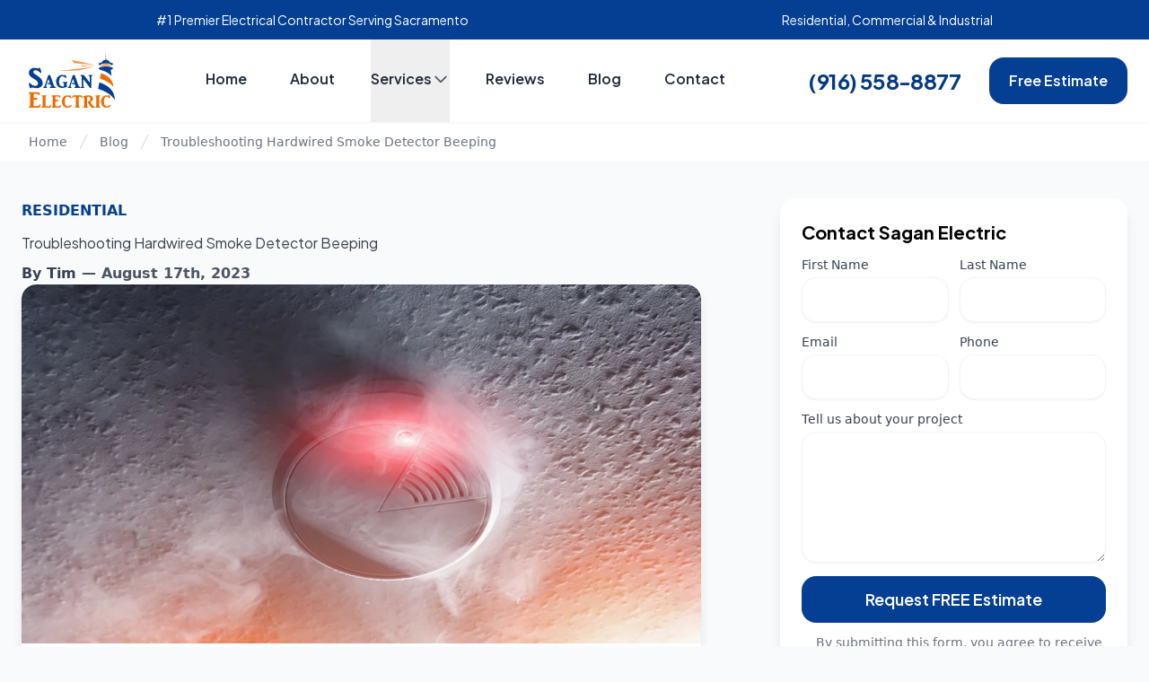

--- FILE ---
content_type: text/html; charset=UTF-8
request_url: https://saganelectric.com/blog/troubleshooting-hardwired-smoke-detector-beeping/
body_size: 69221
content:
<!DOCTYPE html><html lang="en"><head><meta charSet="utf-8"/><meta http-equiv="x-ua-compatible" content="ie=edge"/><meta name="viewport" content="width=device-width, initial-scale=1, shrink-to-fit=no"/><meta name="generator" content="Gatsby 4.25.8"/><meta data-react-helmet="true" property="og:type" content="website"/><meta data-react-helmet="true" name="robots" content="index"/><meta data-react-helmet="true" name="twitter:card" content="summary_large_image"/><meta data-react-helmet="true" name="description" content="Count on Sagan Electric, your trusted Sacramento residential electrical contractor, for expert guidance in troubleshooting hardwired smoke detector beeping and ensuring your home&#x27;s safety."/><meta data-react-helmet="true" property="og:description" content="Count on Sagan Electric, your trusted Sacramento residential electrical contractor, for expert guidance in troubleshooting hardwired smoke detector beeping and ensuring your home&#x27;s safety."/><meta data-react-helmet="true" name="twitter:description" content="Count on Sagan Electric, your trusted Sacramento residential electrical contractor, for expert guidance in troubleshooting hardwired smoke detector beeping and ensuring your home&#x27;s safety."/><meta data-react-helmet="true" property="og:title" content="Troubleshooting Hardwired Smoke Detector Beeping"/><meta data-react-helmet="true" name="twitter:title" content="Troubleshooting Hardwired Smoke Detector Beeping"/><meta data-react-helmet="true" property="og:image" content="//images.ctfassets.net/seqn6hyrh7p7/5YGaH3UJMhGC0dU5Vn4h7L/097d78b58c682dc48ff3f5155de7a03b/smoke_detector_beeping.jpg?w=1200&amp;h=630&amp;fl=progressive&amp;q=100&amp;fm=jpg"/><meta data-react-helmet="true" property="og:image:url" content="https://images.ctfassets.net/seqn6hyrh7p7/5YGaH3UJMhGC0dU5Vn4h7L/097d78b58c682dc48ff3f5155de7a03b/smoke_detector_beeping.jpg?w=1200&amp;h=630&amp;fl=progressive&amp;q=100&amp;fm=jpg"/><meta data-react-helmet="true" name="twitter:image" content="https://images.ctfassets.net/seqn6hyrh7p7/5YGaH3UJMhGC0dU5Vn4h7L/097d78b58c682dc48ff3f5155de7a03b/smoke_detector_beeping.jpg?w=1200&amp;h=630&amp;fl=progressive&amp;q=100&amp;fm=jpg"/><meta data-react-helmet="true" name="twitter:creator" content="@webperfex"/><meta name="theme-color" content="#043f93"/><style data-href="/styles.901f05046f516d36e797.css" data-identity="gatsby-global-css">.heroAreaImg{height:100%;position:absolute!important;top:0}.hero-Split .heroAreaImg{left:50vw;width:50vw;z-index:1}.hero-Stacked .heroAreaImg{left:0;width:100%;z-index:0}@media(min-width:767px){.heroImageBlock-home-container{width:calc(100% - 100px)!important}.heroImageBlock-home-img{flex-shrink:0;max-width:none;-o-object-fit:cover;object-fit:cover;object-position:right bottom;object-position:center;position:relative;width:calc(50% + 100px)!important;z-index:1}}.hero-image:before{background:#000;content:"";height:104%;left:0;opacity:.5;position:absolute;top:0;width:100%;z-index:1}.hero-image{height:100%;left:0;position:absolute!important;top:0;width:100%;z-index:0}.service-heading-tag:before{content:"";height:3px;position:absolute;top:-.5em;width:50px}@media(min-width:767px){.height-none-md{height:0!important}.md-mb-none{margin-bottom:0!important}}@media(max-width:767px){.form-offset{margin-bottom:-350px}}.mobileOverlay{background:#f8f8f8;box-shadow:3px 3px 12px 2px rgba(0,0,0,.28);display:flex;flex-direction:column;justify-content:center;left:0;opacity:0;pointer-events:none;position:absolute;transform:translateY(-20px);transition:all .25s ease;width:100%;z-index:9999!important}.mobileOverlay.open{opacity:1;pointer-events:auto;transform:translateY(0)}@media(min-width:992px){.mobileOverlay{display:none}}[tabindex="-1"]:focus{outline:0!important}hr{box-sizing:content-box;overflow:visible}.react-images__blanket,.react-images__positioner{z-index:10000!important}.react-images__frame{height:100%!important}.video-spotlight h2{font-size:calc(.75vw + 1.2em);line-height:1.25;margin-bottom:.45em}
/*
! tailwindcss v3.4.3 | MIT License | https://tailwindcss.com
*/:export{brandPrimary:#4dbc15;brandSecondary:#ffbc00;brandTertiary:#e20020;brandPrimaryLight:#61e61e;brandPrimaryLighter:#81eb4c;brandPrimaryLightest:#c2f5a8;brandPrimaryDark:#3a8e10;brandPrimaryDarker:#27600b;brandPrimaryDarkest:#153206}.bg-graylight{background:#f8fafc}ul.subsection{border-bottom:1px solid #f4f4f4;padding-bottom:0!important}@media(max-width:992px){ul.subsection li{margin:0 0 7px;padding:0}}.callout-bg-brand-primary,.callout-bg-brand-primary-light{background:#4dbc15}.callout-bg-brand-secondary,.callout-bg-brand-secondary-light{background:#ffbc00}.callout-text-color-light{color:#fff}.callout-text-color-dark{color:#222}.callout-text-color-brand-primary{color:#4dbc15}.callout-text-color-brand-secondary,.secondary-color{color:#ffbc00}.main-content{padding:1em 1em 3em}p+h2{margin-top:1em}.menu-desktop a.active{border-bottom:4px solid #4dbc15}.menu-desktop a.active,.submenu a.active,.subsection a.active{color:#4dbc15!important;font-weight:600!important}.subsection a.active{border-bottom:none!important}.cslbimg{max-width:205px}.featuredbrands{padding:16px 0 0}.featuredbrands img{margin-bottom:0;padding:10px}.featuredserviceitem{padding:0}.featuredserviceimg{border-radius:.8em .8em 0 0;height:auto;margin-bottom:-7px;min-height:100%;min-width:100%;object-fit:cover;width:auto}@media(min-width:992px){.featuredserviceimg{border-radius:.8em 0 0 .8em}}.moduledark{background-color:#222!important;color:#fff}.moduledark .moduleheading{background:#b38b42!important;border-radius:.8em .8em 0 0}.service-box{background-color:#fff;border-radius:0;padding:1px 36px 16px}@media(min-width:992px){.service-box{border-radius:0 .8em .8em 0}}.shadow-md{box-shadow:0 2px 4px 0 rgba(0,0,0,.08)}.shadow-lg{box-shadow:0 .3125rem .875rem .0625rem rgba(0,0,0,.1)}.border-radius{border-radius:.8em}.border-color-secondary,.bt-color-secondary{border-color:#ffbc00!important}.border-color-primary{border-color:#4dbc15!important}.bg-color-primary{background:#4dbc15!important}.bg-color-primary-not-important{background:#4dbc15}.bg-color-222{background:#222!important}@media(min-width:992px){.bg-color-primary-lg{background:#fff!important;min-width:300px}}.hover\:bg-color-primary:hover{background:#27600b!important}.bg-color-secondary-light{background:#ffc933!important}.bg-color-secondary-lighter{background:#ffd766!important}.bg-color-secondary-lightest{background:#fffaeb!important}.svg-color-secondary-lightest svg{color:#fffaeb!important}.bg-color-secondary{background:#ffbc00!important}.bg-color-secondary-dark{background:#cc9600!important}.bg-color-secondary-darker{background:#997100!important}.bg-color-secondary-darkest{background:#664b00!important}.hover\:bg-color-secondary-dark:hover{background:#cc9600!important}.brand-padding-y{padding-bottom:2em;padding-top:2em}.hover\:text-white:hover,.text-white{color:#fff}.text-color-secondary{color:#ffbc00}.hover\:text-color-secondary-dark:hover{color:#cc9600}.hover\:color-primary:hover{color:#4dbc15}.color-primary-light{color:#61e61e}.color-primary-lighter{color:#81eb4c}.color-primary-lightest{color:#c2f5a8}.color-primary{color:#4dbc15}.color-primary-dark,.color-primary-darker{color:#3a8e10}.color-primary-darkest{color:#153206}.color-secondary-light{color:#ffc933!important}.color-secondary-lighter{color:#ffd766!important}.color-secondary-lightest{color:#fffaeb!important}.color-secondary{color:#ffbc00!important}.color-secondary-dark,.color-secondary-darker{color:#cc9600!important}.color-secondary-darkest{color:#664b00!important}.hover\:color-secondary-light:hover{color:#ffc933!important}.hover\:color-secondary-lighter:hover{color:#ffd766!important}.hover\:color-secondary-lightest:hover{color:#fffaeb!important}.hover\:color-secondary:hover{color:#ffbc00!important}.hover\:color-secondary-dark:hover{color:#cc9600!important}.hover\:color-secondary-darker:hover{color:#997100!important}.hover\:color-secondary-darkest:hover{color:#664b00!important}@media(max-width:575px){.container.padding-0{padding:0!important}}.fill-color-secondary{fill:#ffbc00}.fill-color-secondary-dark{fill:#cc9600}.fill-color-secondary-light{fill:#ffc933}.fill-color-primary-darker{fill:#27600b}.fill-color-primary-dark{fill:#3a8e10}.before\:background-secondary:before{background:#ffbc00}@media(max-width:992px){.mobileOverlay ul li a.active{color:#4dbc15!important;font-weight:700!important}}ul.has-submenu li a:hover{color:red!important}.has-subsection li{margin-bottom:0}.has-subsection a{border-bottom:none!important}.has-subsection a:hover:before{display:none}@media(max-width:992px){ul.submenu li{font-weight:500;list-style:none;margin-bottom:9px}}ul.submenu li .hover\:color-primary:hover{background-color:#f2f2f2;color:#333!important}@media(max-width:992px){ul.submenu li .hover\:color-primary:hover{background-color:transparent!important;color:#4dbc15!important}}.hover\:color-primary:hover ul.submenu li:hover{background:#f2f2f2!important}@media(max-width:992px){.hover\:color-primary:hover ul.submenu li:hover{background:transparent!important}}.has-subsection{margin-bottom:0!important}.menu-desktop .submenu a{border-bottom:none}@media(min-width:992px){.submenu a:hover{opacity:1}.submenu a:hover:before{left:0;opacity:1;right:0}.submenu a:before{background:#41a928;content:"";height:2px;left:50%;opacity:0;position:absolute;right:50%;top:100%;transition:left .35s,right .35s,opacity .35s;z-index:12}.submenu a,.subsection a{color:#333!important;font-weight:600!important}}.formdisclosure{color:#000;font-size:12px;line-height:17px;margin:9px 0 -26px;padding-left:10px;text-align:center}@media(max-width:992px){.formdisclosure{margin-bottom:-23px;margin-top:12px}}.is-service-page h3{color:#42464a;font-weight:600;line-height:1.25em;margin-top:26px}.citiespage h3{margin-top:5px!important}.privacylock{margin-bottom:0;padding-right:5px}.form-signin{margin:0 auto;max-width:420px;padding:15px;width:100%}.form-label-group{margin-bottom:1rem;position:relative}.form-label-group>input,.form-label-group>label{padding:.75rem;width:100%}.form-label-group>label{border:1px solid transparent;border-radius:.25rem;color:#495057;display:block;left:0;line-height:1.5;margin-bottom:0;position:absolute;top:0;transition:all .1s ease-in-out;width:100%}.contact-form-default-style input{margin-bottom:.25em}.contact-form-default-style input::placeholder{color:transparent}.contact-form-default-style label{font-size:18px!important}.form-label-group input:not(:placeholder-shown){padding-bottom:.25rem;padding-top:1.25rem}.form-label-group input:not(:placeholder-shown)~label{color:#777;font-size:12px;padding-bottom:.25rem;padding-top:.25rem}.sr-only{border:0}.sr-only-focusable:active,.sr-only-focusable:focus{clip:auto;height:auto;overflow:visible;position:static;white-space:normal;width:auto}.font-display,.h1,.h2,.h3,.h4,.h5,.h6,h1,h2,h3,h4,h5,h6{font-family:Plus Jakarta Sans,system-ui,-apple-system,BlinkMacSystemFont,Segoe UI,Roboto,Helvetica Neue,Arial,Noto Sans,sans-serif,Apple Color Emoji,Segoe UI Emoji,Segoe UI Symbol,Noto Color Emoji;font-weight:700}.overlay{background:rgba(0,0,0,.29);height:100%;position:fixed;width:100%;z-index:1}.theme-primary .sidebar-title-container{background:#4dbc15;color:#fff}.contact-form-default-style textarea#description::placeholder,.popup-content .form-group input::placeholder,.popup-content textarea#description::placeholder{color:transparent}.popup-content .p-2 button.d-block{background:#fff;margin-right:17px!important}@media(max-width:767px){.popup-content label{display:none!important}.popup-content .popupdesc{display:none}.contact-form-default-style input::placeholder,.contact-form-default-style textarea#description::placeholder{color:#000!important}}.sidebarform input::placeholder,.sidebarform textarea#description::placeholder{color:transparent!important}.popup-content{border:none!important;box-shadow:0 5px 15px rgba(0,0,0,.5)}.popup-overlay{background:rgba(0,0,0,.6)!important;z-index:10000!important}.special-offer-img{background:transparent!important;border:none!important;box-shadow:none!important;margin:0!important;padding:0!important}.special-offer-img .sidebarstyle{padding:0 0 10px!important}.noheading .moduleheading{display:none!important}.bg-color-header-outer{background:#4dbc15!important}@media(min-width:992px){.bg-color-header-outer{background:#f9f9f9!important}.bg-color-header-outer:before{background:#4dbc15;-webkit-clip-path:polygon(0 0,100% 0,95% 100%,0 100%);clip-path:polygon(0 0,100% 0,95% 100%,0 100%);content:"";height:101%;left:0;position:absolute;top:0;width:33%}}@media(min-width:1700px){.bg-color-header-outer:before{width:36%!important}}@media(min-width:2000px){.bg-color-header-outer:before{width:38%!important}}@media(min-width:992px){.mobileareaserved{display:none!important}}@media(max-width:1015px)and (min-width:767px){.foottablet{font-size:75%!important}}@media(max-width:991px){.sitetaglinehead{display:none!important}}.mobileareaserved{color:#fff!important;font-size:14px!important;margin-top:-4px!important}.areasservedheader{color:rgba(66,66,66,.722);font-size:15px!important}.sitetaglinehead{align-content:stretch!important;align-items:center!important;flex-flow:column wrap!important;justify-content:center!important;line-height:23px;text-align:center}.sitelinehead{font-weight:600}@media(max-width:1199px){.sitelinehead{font-size:75%!important}.areasservedheader{font-size:65%!important}.sitetaglinehead{line-height:18px;padding:0!important}}.button-style-primary{background:#4dbc15;border:2px solid #4dbc15!important;border-radius:0!important;color:#fff;font-weight:600;padding:.4em 1.25em;text-shadow:none!important;transition:all .1s ease;white-space:nowrap!important}.button-style-primary:hover{background:#3a8e10;color:#fff;cursor:pointer}@media(max-width:333px){.button-style-primary{padding:.4em .7em!important}}.button-style-primary:hover{background:#fff;box-shadow:none;color:#4dbc15;outline:0;text-decoration:none}.button-style-dark{background:#222;color:#fff}.button-style-dark:hover{background:#090909;color:#fff}.contact-us-page .col-12{margin:0 auto;max-width:767px}.freeconsultationbox{padding-right:85px;position:relative}.freeconsultationbox .designer{bottom:-35px;position:absolute;right:0;z-index:99}.consultationbox .h1_span{font-size:40px;line-height:normal}@media only screen and (max-width:1000px){.consultationbox .h1_span{font-size:3.5vw}}@media only screen and (max-width:600px){.consultationbox .h1_span{font-size:4.9vw}}.consultationbox{background-color:#4dbc15;border-radius:.8em;color:#fff;height:164px;margin-top:46px;padding:28px 80px 28px 20px;position:relative;width:100%}.remove-padding-shadow{background:transparent!important;box-shadow:none!important;text-align:center}.remove-padding-shadow .card-body{padding:0!important}.bg-222{background:#222}.featimg-flex-item{flex:0 0 30%;margin:4px}.featimg-flex-item img{background:#fff;display:block;margin:0;padding:4px}.specialsubheading{color:#41a928;font-size:14px;font-style:italic;margin-bottom:5px}.featserviceimg img{margin:0 0 20px 20px;max-width:350px}@media(max-width:767px){.featserviceimg img{margin:10px 0 20px;max-width:100%!important}}@media(max-width:769px){.featserviceimg img{margin:10px 0 20px;max-width:100%!important}}.lp-siding-flex-item{background:#fff;flex:0 0 20%}@media(max-width:767px){.lp-siding-flex-item{flex:0 0 50%}}.lp-siding-flex-item img{display:block;margin:0}.lp-siding-flex-item p{background:#545454;color:#fff;font-weight:400;margin:0;padding:10px;text-align:center}.badgeImage:before{content:none!important}.brd-clr{border-color:currentcolor #41a928 #41a928;border-top:4px solid #41a928}@media(max-width:991px){.brd-clr-bottom{border-color:currentcolor #41a928 #41a928;border-top:4px solid #41a928}}.cursor-pointer{cursor:pointer!important}.popup-overlay{overflow:scroll!important}.popup-content{background:#f5f5f5!important;max-width:767px!important;text-align:left!important;width:inherit!important}@media(max-width:767px){.popup-content{width:92%!important}.p-3{padding-top:1rem!important}}.custom-card-svc{object-fit:cover;overflow:hidden;position:relative;width:100%}@media(min-width:415px){.featservicesrow{margin-bottom:-20px}.featured-services-boxes{padding-bottom:19px}.aboutussection .featured-services-boxes{padding:0 20px 18px}}.tidbits h6{font-weight:700!important}@media(max-width:215px){.button-style-primary{padding:.5em!important}}@media(max-width:414px){.customfeaturedbar .ftbox{padding-left:0!important;padding-right:0!important}.customfeaturedbar .card-center{padding:.2em .8em 38px!important;text-align:center}.customfeaturedbar .card-footer{margin-bottom:13px!important;text-align:center}.featured-services-boxes{flex:0 0 50%;max-width:50%;padding:0 5px 18px}.customfeaturedbar h4{font-size:1.3em!important;font-weight:600!important;margin-bottom:.15em!important;padding-bottom:10px;text-align:center}.customfeaturedbar p{display:none!important}.customfeaturedbar .aboutussection p{display:block!important}.customfeaturedbar{padding-bottom:0!important}}@media(max-width:600px){.aboutussection .featured-services-boxes{flex:0 0 50%;max-width:50%;padding:0 30px 18px}}.beforeaftersec2{padding:11px 50px 0}@media(max-width:1059px){.beforeaftersec2{background:transparent;padding:0 15px!important}.beforeaftersec2.shadow-md{box-shadow:none}.beforeaftersection .col-sm:last-child{margin-bottom:0}}.beforeaftersection{background:#fff;background:url([data-uri]);background-size:10px 10px;box-shadow:0 2px 4px 0 rgba(0,0,0,.03);padding:1.7em .6em 1.8em}@media(max-width:575px){.beforeaftersection .col-sm:first-child,.beforeaftersection .col-sm:last-child{padding-left:0!important;padding-right:0!important}.beforeafterslider{margin-top:8px}.beforeafterpix{margin-top:0!important}}.beforeafterslideroverlay{background:transparent;height:100%;position:absolute;top:0;transition-duration:.5s;transition-property:background;width:100%;z-index:25}.beforeafterslideroverlay:hover{background:rgba(0,0,0,.5);border-radius:.25em}.beforeafterslideroverlay:hover .labelsliderhover{border-radius:.25em;opacity:1!important}.fill-white{fill:#fff!important}.custom-card-svc img{margin-bottom:0!important}.customfeaturedbar .card-center{padding:.7em 1.3em 55px}.featservicesrow .featured-services-boxes{max-width:48.5%!important}@media(max-width:415px){.featservicesrow{margin-left:-10px;margin-right:-10px}}@media(min-width:768px){.featservicesrow .col-md-6{max-width:49%!important}.contact-form-default-style input{margin-bottom:.9em!important}}@media(min-width:992px){.featservicesrow .col-lg-3{max-width:23.1%!important}}.customfeaturedbar .card-box{background:#fff;margin-bottom:20px;padding:0}.customfeaturedbar .card-footer{bottom:0;margin-bottom:22px;padding:0 1em;position:absolute;width:100%}.customfeaturedbar h4{font-size:1.1em;font-weight:700;line-height:1.2;margin-bottom:.25em}.customfeaturedbar p{color:#666;font-size:16px;line-height:1.4;margin-bottom:.8rem}.customfeaturedbar{background:#f8f8f8;background:linear-gradient(hsla(0,0%,95%,.388),transparent);box-shadow:0 2px 4px 0 rgba(0,0,0,.03);padding:2em 1em;position:relative}.featurelistbox{color:#fff;padding:24px}.featurelistbox .button-style-primary{background:#fff;color:#4dbc15!important}.featurelistbox h3,.featurelistbox h4{text-align:center}.divcentervertical{align-items:center;display:flex;justify-content:center}@media(min-width:768px){.divcenterverticalsec{color:#fff;left:20px;overflow:auto;position:absolute;resize:vertical;right:20px;top:50%;transform:translateY(-50%)}}.aboutussection{padding-top:10px}.headeroneph{width:100%}.headinfo{line-height:1.4em;margin-right:26px;text-align:center}.givecalltoday{font-size:.9em}.estbuttonalign{margin-left:auto;margin-right:0}@media(max-width:509px){.givecalltoday{display:none!important}}@media(max-width:509px)and (max-width:509px){.headinfo{align-items:center;display:flex;justify-content:center}}.photogallerysec{padding-left:0!important;padding-right:0!important}.menu-desktop ul li:hover{cursor:pointer}@media(min-width:992px){.getstartedbtn{font-size:22px;margin-left:85px;min-width:218px;padding:12px}}.epaimg{align-self:center;width:80%}.aboutimg{height:250px}@media(max-width:515px){.reviewsecbdg{margin:10px -11px -11px}.aboutimg{height:129px}.reviewsecbdgit{padding:3% 0!important}}.caesarstone-logo{padding:12px!important}@media(min-width:992px){.submenuline:first-child{border-right:1px solid #eaeaea;margin-bottom:0}}@media(max-width:992px){.submenuline{padding-left:0!important;padding-right:0!important}}.whyuslist{font-weight:600}.whyuslist p{color:gray;font-size:85%;font-weight:400!important}.twocolmenu{margin-left:0!important}@media(min-width:992px){.twocolmenu{display:inline!important}}.hiddenms{display:none!important}.phoversized{font-size:135%}.homepgbck{background:linear-gradient(hsla(0,0%,100%,.8),#fff);background-repeat:no-repeat;background-size:cover}@media(max-width:992px){.homepgbck{background:#f8f8f8!important}}.galleryhomepg{margin-top:-30px;padding-bottom:48px!important}.benefitsfeatures li b{font-size:120%;font-weight:800}.benefitsfeatures{margin-bottom:40px;margin-top:30px}.hidetitle .moduleheading h3{display:none!important}.hidetitle .moduleheading{margin-top:35px;padding:0!important}.hidetitle .sidebarstyle{padding:0!important}.hidetitle p{margin:0!important}.hidetitle{background:transparent!important;box-shadow:none!important}.hidetitle h4{font-size:122%;font-weight:600;padding:0 5px 8px;text-align:center}.error-container{background-color:#fff;border:2px solid #e02200;border-radius:.8em;margin-bottom:1em;padding:1em}.text-red{color:#e02200}.error-container ul{color:#555;font-size:.9em;margin-bottom:0}.error-container ul li{margin-bottom:.25em}.usflagbg p{color:#000;font-size:85%;padding:0 15px 12px}.usflagbg .sidebar-title-container{background:transparent!important}.windowname{font-weight:600;margin-bottom:22px;text-align:center}.windowname a{color:#000}.windowfeature{margin-bottom:22px}.windowfeature span{font-weight:600;text-transform:uppercase}.windowimg{padding:0;text-align:center}.windowimg img{border-radius:.25em;margin-bottom:0}.windowssection{margin-bottom:30px}@media(max-width:767px){.windowname{font-size:106%}.windowssection{margin-bottom:10px;padding:0 18px 18px}.windowssection h2{text-align:center}}.slick-slide{-webkit-backface-visibility:hidden}.slick-list,.slick-slider,.slick-track{display:block;position:relative}.slick-loading .slick-slide,.slick-loading .slick-track{visibility:hidden}.slick-slider{-webkit-touch-callout:none;-webkit-tap-highlight-color:rgba(0,0,0,0);box-sizing:border-box;touch-action:pan-y;-webkit-user-select:none;user-select:none;-khtml-user-select:none}.slick-list{margin:0;overflow:hidden;padding:0}.slick-list:focus{outline:0}.slick-list.dragging{cursor:pointer;cursor:hand}.slick-slider .slick-list,.slick-slider .slick-track{transform:translateZ(0)}.slick-track{left:0;top:0}.slick-track:after,.slick-track:before{content:"";display:table}.slick-track:after{clear:both}.slick-slide{display:none;float:left;height:100%;min-height:1px}[dir=rtl] .slick-slide{float:right}.slick-slide img{display:block}.slick-slide.slick-loading img{display:none}.slick-slide.dragging img{pointer-events:none}.slick-initialized .slick-slide{display:block}.slick-vertical .slick-slide{border:1px solid transparent;display:block;height:auto}.slick-arrow.slick-hidden{display:none}.disable-interaction-on-non-active .slick-slide{visibility:hidden}.disable-interaction-on-non-active .slick-slide.slick-active,.project-gallery-container .disable-interaction-on-non-active .slick-slide{visibility:visible}.project-gallery-container img{object-fit:contain!important}.featuredbenefitsbar{margin-bottom:42px;margin-top:65px}@media(max-width:767px){.featuredbenefitsbar{margin-bottom:25px;margin-top:39px}}ul.greenchecklist{margin-left:35px}@media(max-width:767px){ul.greenchecklist{padding-left:20px;padding-right:20px}}ul.greenchecklist li a,ul.greenchecks a{color:#212529}.nobm{margin-bottom:0!important}ul.greenchecklist li svg{stroke-width:5px;background:#2e945f!important;border-radius:50%;margin-left:-38px;margin-top:4px;padding:4px;position:absolute}ul.greenchecklist li{list-style-type:none}.oversized{font-size:120%}.featservicesrow{display:flex;flex-wrap:wrap;justify-content:space-between;margin-left:0;margin-right:0}.photoslidersubhead{font-size:22px;font-weight:600;line-height:136%;padding-top:15px}.photoslidersubhead,.photoslidertophead{color:#000;text-align:center;text-transform:capitalize}.featbad3{text-align:center}@media(max-width:537px){.featbad3{margin-bottom:28px;padding:15px}.featbad3 img{margin-bottom:0;padding-left:12px;padding-right:12px;padding-top:0}}ul.submenu .has-subsection li .hover\:color-primary:hover{color:#41a928!important}.teamimage{float:right;margin-top:17px;max-width:500px}@media(max-width:1136px){.teamimage{float:none;margin:-20px 0 0;max-width:-webkit-fill-available}}.w-1\/2{margin-bottom:.6rem}.w-1\/3{width:33.333333%}@media(min-width:767px){.md\:w-1\/4{width:25%}.md\:w-1\/3{width:33.333333%}}.hover\:text-gray-100:hover{color:#f7fafc}.hover\:text-gray-200:hover{color:#41a928}.text-green-500{color:#30b34e}.text-gray-800{color:#2d3748}.footercities{font-size:10px}.testvideosection iframe{margin:0;padding:0}.testvideosection h4{margin-bottom:9px;margin-top:11px}.testvideosection .moduleheading{display:none!important}.videosection{box-shadow:0 2px 4px 1px rgba(0,0,0,.1);padding:7px}body.reviews-open{overflow:hidden!important}body.modal-open{pointer-events:none}.beta-mode-enabled{background-color:red;color:#fff;padding:10px;text-align:center}.user-reviewer-photo{border-radius:9999px;margin-bottom:0!important;margin-right:10px;width:65px}.modal-bg-overlay{background:#000;height:100%;left:0;opacity:0;pointer-events:none;position:fixed;top:0;visibility:hidden;width:100%;z-index:10000}.modal-bg-overlay.active{opacity:.6;visibility:visible}.color-stars{color:#ff9800}.bold{font-weight:700}.text-gray-700{color:#777}.text-gray-600{color:#666}.text-gray-500{color:#555}.text-15{font-size:15px}.leading-medium{line-height:1.4}.img-zero-child img{margin-bottom:0}.bg-white{background:#fff}.shadow-soft{box-shadow:0 1px 2px rgba(0,0,0,.05)}.border-none{border:0!important}.focus-outline-none:focus{outline:none!important}.-mt-2{margin-top:-2px}.feautued-review-badge{background:#989898;border-radius:4px;color:#fff;display:inline-block;font-size:12px;padding:3px 10px}.bg-full-screen-reviews{background:linear-gradient(#f8f8f8,#fff);box-shadow:0 3px 4px 0 rgba(0,0,0,.08)}.button-show-more-reviews{background:#fff;border:2px solid #41a928!important;color:#41a928!important;font-size:16px}.button-show-more-reviews:hover{background:#1c5b3a;border-color:#1c5b3a!important;color:#fff!important}.button-show-more-reviews:focus{outline:none!important}.text-xxs{font-size:.65rem}.text-gvd-500{color:#41a928}.reviews-styles b{color:#3c3c3c;font-weight:600}.text-footer-dark{color:#222}.footercities,.footercities a{color:#c3c3c3!important}.bg-gvd-green{background:#41a928}.bg-dark-gray{background:#191919}.jhsidingbackground{background:linear-gradient(hsla(0,0%,100%,.8),#fff),url(https://images.ctfassets.net/79nimht05j33/dgR4OaQPGVQQ6Q2CIrMMZ/299a27a751c76985c473b227a2123147/siding-bg.jpg);background:-webkit-linear-gradient(hsla(0,0%,100%,.8),#fff),url(https://images.ctfassets.net/79nimht05j33/dgR4OaQPGVQQ6Q2CIrMMZ/299a27a751c76985c473b227a2123147/siding-bg.jpg);background-repeat:no-repeat;background-size:cover}.ReactModal__Overlay{opacity:0;transition:opacity .15s ease}.ReactModal__Overlay--after-open{opacity:1}.ReactModal__Overlay--before-close{opacity:0}.ReactModal__Content{transform:translateY(20px);transition:transform .15s ease}.ReactModal__Content--after-open{transform:translateY(0)}.ReactModal__Content--before-close{transform:translateY(20px)}.hover\:gvd-main-bg:hover{background:#f8f8f8}.hover\:gvd-main-bg-darker:hover{background:#f3f3f3}.standard-modal{background:#fff;border-radius:.8em;left:0;margin-left:auto;margin-right:auto;max-height:90%;max-width:900px;min-height:500px;opacity:0;padding-left:10px;padding-right:10px;pointer-events:none;position:fixed;right:0;top:5%;transform:translateY(10px);transition:all .1s ease;visibility:hidden;z-index:10000}@media(max-width:900px){.standard-modal{max-width:90vw}}.standard-modal.active{opacity:1;pointer-events:visible;transform:translateY(0);visibility:visible}ul.twocolmenu{margin-top:0!important}.customfeaturedbar .servicetitle{background:#2c8c58;border-bottom-left-radius:.8em;border-bottom-right-radius:.8em;color:#fff;padding:10px 1em 4px;text-transform:uppercase}.allproducts h4{font-size:19px}@media(max-width:414px){.allproducts h4{font-size:1.1em!important;padding-bottom:3px}}.allproducts .custom-card-svc{margin-bottom:-8px}.allproducts{background:url([data-uri]);background-size:10px 10px;box-shadow:0 2px 4px 0 rgba(0,0,0,.03);padding:22px 1em 2.5em}.customfeaturedbar .servicetitle h4{font-weight:600}.allproducts .featured-services-boxes:hover{box-shadow:0 10px 15px -3px rgba(0,0,0,.1),0 4px 6px -2px rgba(0,0,0,.05);cursor:pointer}.customfeaturedbar .card-box-ft .card-service-head{font-size:calc(.75vw + 1.2em);margin-bottom:.35em}.allproducts .card-service-desc{color:#212529;display:inline-flex!important;font-size:18px;line-height:27px;margin:0 auto 1.5em;max-width:767px}.allproducts .ftbox{text-align:center}.featadvt{font-weight:600}@media(max-width:414px){.featadvt{font-size:120%;padding-bottom:12px}}.customfeaturedbar .card-box-ft{background:#fff;margin-bottom:20px;padding:0}.customfeaturedbar .card-box-ft img{height:auto;min-height:180px;min-width:100%;object-fit:cover;width:auto}@media(min-width:992px){.allproducts .col-lg-2{max-width:15.8%!important}}.fill-green{fill:#3eb049}.fill-nonzero{fill-rule:nonzero}.relbtn{background:#fff;border-radius:1.852em!important;box-shadow:0 2px 4px 0 rgba(0,0,0,.06);color:#212529;cursor:pointer;display:inline-block;font-weight:600;margin:5px 3px;padding:7px 20px;text-align:center;-webkit-user-select:none;user-select:none;vertical-align:middle}.relbtn:hover{box-shadow:0 2px 4px 0 rgba(0,0,0,.12);color:#41a928}.cardborder{border-top:5px solid #41a928}@media(min-width:1024px)and (max-width:1279px){.babtn{font-size:85%}}@media(min-width:1200px)and (max-width:1221px){.headinfo{margin-right:20px!important}}.blogimgmw{max-width:900px!important}.serviceh1{background:#fff;border:2px solid #4dbc15;border-radius:0;color:#4dbc15;display:inline-block;font-weight:700;padding:5px 20px;width:auto}.serviceh1span{border-radius:0;font-size:18px;line-height:32px;padding:0;text-transform:capitalize}.servicedzip{font-size:95%!important;line-height:155%!important;margin-bottom:10px!important;margin-top:0;padding:0}.play-overlay{transition:all .5s ease-in-out}@media(min-width:480px){.play-overlay:hover{background:rgba(0,0,0,.25);cursor:pointer}}.play-button-overlay{color:#fff;display:block;left:50%;position:absolute;top:50%;z-index:100}.play-button-overlay img{height:5.5rem;margin-left:-1.95rem;margin-top:-2.85rem;width:5.5rem}.videoWrapper{height:0;padding-bottom:56.25%}.videoWrapper video{height:100%;left:0;position:absolute;top:0;width:100%}@media(min-width:1200px){.react-images__view-image--isModal{height:100vh!important}}.minimal-hero input,.minimal-hero textarea{appearance:none;-webkit-appearance:none;-moz-appearance:none}.react-images__footer,.react-images__header{background:transparent!important}.featitemsh{border-radius:.8em .8em 0 0}.testpghead{font-size:1.38316rem}.image-gallery-slides>div{display:block}.z-20000{z-index:20000}.testimonialboxf:hover{--tw-shadow:0 10px 15px -3px rgba(0,0,0,.1),0 4px 6px -2px rgba(0,0,0,.05);box-shadow:var(--tw-ring-offset-shadow,0 0 transparent),var(--tw-ring-shadow,0 0 transparent),var(--tw-shadow)}.aspect-ratio-box,.image-gallery-thumbnail-inner{display:block!important;height:0;overflow:hidden;padding-top:71.0025369454%;position:relative}.ratio-16-9{padding-top:56.4633%}.aspect-ratio-box-inside,.image-gallery-thumbnail-image{display:block!important;height:100%;left:0;position:absolute!important;top:0;width:100%}.aspect-ratio-box.projects-project{padding-top:66.9%}.image-gallery-slide-wrapper.bottom{width:100%}img{touch-action:manipulation}#nprogress .bar{z-index:99999999999}.breadcrumb{background:#fff;border-bottom-width:1px;border-color:#f3f4f6}@media(min-width:768px){.breadcrumb__list{max-width:768px}}@media(min-width:640px){.breadcrumb__list{max-width:640px}}.breadcrumb__list{align-items:center;display:flex;list-style:none;margin-bottom:0;margin-left:auto;margin-right:auto;max-width:1230px;overflow:hidden;padding:.75rem 1rem;text-overflow:ellipsis;white-space:nowrap;width:100%}@media(max-width:768px){.breadcrumb{padding-left:1rem;padding-right:1rem}.breadcrumb__list{padding-left:0;padding-right:0}}.breadcrumb__separator{color:#d1d5db;display:inline-block;text-align:center}.breadcrumb__list__item{margin-bottom:0}.breadcrumb__link{color:#6b7280;font-size:.875rem}.breadcrumb__link:hover{color:#374151}.breadcrumb__list__item:first-child a{margin-left:0}.breadcrumb__list__item a{margin-left:.4rem}.breadcrumb__separator:first-child{margin-left:0}.breadcrumb__separator{margin-left:.4rem;margin-right:0}.breadcrumb__separator:last-child{margin-right:0}@media(max-width:768px){.breadcrumb__list__item a{margin-left:.7rem}.breadcrumb__separator:first-child{margin-left:0}.breadcrumb__separator{margin-left:.7rem;margin-right:0}.breadcrumb__separator:last-child{margin-right:0}}.h-14,.w-14{height:10rem}.absolute-center{left:50%;position:absolute;top:50%;transform:translate(-50%,-50%)}.slick-dotted.slick-slider{margin-bottom:30px}.slick-dots{bottom:18px;display:block;left:0;list-style:none;margin:0;padding:0;position:absolute!important;right:0;text-align:center;width:100%}.slick-dots li{display:inline-block;margin:0 5px;padding:0;position:relative}.slick-dots li,.slick-dots li button{cursor:pointer;height:20px;width:20px}.slick-dots li button{background:transparent;border:0;color:transparent;display:block;font-size:0;line-height:0px;outline:none;padding:5px}.slick-dots li button:focus,.slick-dots li button:hover{outline:none}.slick-dots li button:focus:before,.slick-dots li button:hover:before{opacity:1}.slick-dots li button:before{color:#fff;font-size:40px!important;height:20px;left:0;line-height:20px;opacity:.55;position:absolute;text-align:center;text-shadow:2px 1px 5px rgba(0,0,0,.5);top:0;width:20px}.slick-dots li.slick-active button:before{color:#fff!important;opacity:1}#nprogress .bar,#nprogress .spinner{z-index:100000!important}.mt-5-i{margin-top:1.25rem!important}@media(min-width:1280px){.lg\:hidden,.md\:hidden,.xl\:hidden{display:none!important}}.p-container-outer{display:block;padding:1.5em 0;width:100%}.p-container-inner{display:flex;justify-content:space-between}@media(max-width:992px){.p-container-inner{flex-wrap:wrap}}.p-logo-item{align-items:center;display:flex;justify-content:center;padding:10px 20px;width:100%}@media(max-width:413px){.p-logo-item{padding:10px}}.p-logo-item div,.p-logo-item img{width:100%}.p-logo-item img{margin-bottom:0;user-select:none;-moz-user-select:none;-webkit-user-select:none}@media(max-width:992px){.p-logo-item{flex:0 0 25%}}@media(max-width:585px){.p-logo-item{flex:0 0 44%}}.gatsby-image-wrapper{-webkit-mask-image:radial-gradient(#fff,#000);mask-image:radial-gradient(#fff,#000);transform:"translateZ(0)"}.popup-content{background:#fff;border:1px solid #bbb;margin:auto;padding:5px;position:relative;width:50%}.card-certs-green h3{color:#4dbc15}.card-certs-green{background:#fff!important;border:4px solid #f1f1f1;padding:20px}.card-certs-green .sidebar-title-container{background:transparent}.card-certs-green p.text-gray-600.text-base{font-size:16px}.temp-hid{display:none}.logo-text{color:#4dbc15;display:block;font-family:Inter;font-size:19px;text-align:center;text-transform:uppercase}@media(max-width:992px){.align-items-end-mobile{align-items:flex-end!important}}@media(min-width:992px){.lg\:block{display:block}}.embed-container{height:0;max-width:100%;overflow:hidden;padding-bottom:56.25%;position:relative}.embed-container embed,.embed-container iframe,.embed-container object{height:100%;left:0;position:absolute;top:0;width:100%}.react-images__view-image.react-images__view-image--isModal{touch-action:none}.table-of-contents a{color:#212529}.wrapper{overflow-x:auto}.wrapper table{white-space:nowrap}.text-custom-gray{color:#212529}.hover\:text-brand-600:hover{color:#4dbc15}.Modal{background:#fff;border-radius:1rem;bottom:auto;box-shadow:0 20px 25px -5px rgba(0,0,0,.1),0 10px 10px -5px rgba(0,0,0,.04);left:50%;margin-right:-50%;outline:none;overflow:auto;position:absolute;right:auto;top:50%;transform:translate(-50%,-50%);z-index:50}.Overlay{background:rgba(29,29,29,.8);bottom:0;left:0;opacity:0;position:fixed;right:0;top:0;transition:opacity .2s ease-in-out;z-index:50}.ReactModalPortal .ReactModal__Overlay--after-open{opacity:1!important}.ReactModalPortal .ReactModal__Overlay--before-close{opacity:0!important}.prose{max-width:none!important}@media(min-width:768px){.md\:prose-lg :where(h2):not(:where([class~=not-prose] *)){font-size:1.6666667em;line-height:1.3333333;margin-bottom:.5em!important;margin-top:.5em!important}}.prose :where(h2):not(:where([class~=not-prose] *)){color:var(--tw-prose-headings);font-size:1.5em;font-weight:700;line-height:1.3333333;margin-bottom:1em;margin-top:2em}.absolute-important{position:absolute!important}.special-tag:before{background:#fff;border-radius:50%;content:"";height:8px;position:absolute;right:-5px;top:calc(50% - 4px);width:8px;z-index:100}.special-tag:after{border-bottom:19px solid transparent;border-left:18px solid #f97316;border-top:19px solid transparent;content:"";height:0;left:99.5%;position:absolute;width:0}.foundersimg{margin:20px 0 20px 30px!important;max-height:180px;padding:8px}
/*
! tailwindcss v3.4.3 | MIT License | https://tailwindcss.com
*/*,:after,:before{border:0 solid #e5e7eb;box-sizing:border-box}:after,:before{--tw-content:""}:host,html{-webkit-text-size-adjust:100%;font-feature-settings:normal;-webkit-tap-highlight-color:transparent;font-family:ui-sans-serif,system-ui,sans-serif,Apple Color Emoji,Segoe UI Emoji,Segoe UI Symbol,Noto Color Emoji;font-variation-settings:normal;line-height:1.5;-moz-tab-size:4;-o-tab-size:4;tab-size:4}body{line-height:inherit;margin:0}hr{border-top-width:1px;color:inherit;height:0}abbr:where([title]){-webkit-text-decoration:underline dotted;text-decoration:underline dotted}h1,h2,h3,h4,h5,h6{font-size:inherit;font-weight:inherit}a{color:inherit;text-decoration:inherit}b,strong{font-weight:bolder}code,kbd,pre,samp{font-feature-settings:normal;font-family:ui-monospace,SFMono-Regular,Menlo,Monaco,Consolas,Liberation Mono,Courier New,monospace;font-size:1em;font-variation-settings:normal}small{font-size:80%}sub,sup{font-size:75%;line-height:0;position:relative;vertical-align:baseline}sub{bottom:-.25em}sup{top:-.5em}table{border-collapse:collapse;border-color:inherit;text-indent:0}button,input,optgroup,select,textarea{font-feature-settings:inherit;color:inherit;font-family:inherit;font-size:100%;font-variation-settings:inherit;font-weight:inherit;letter-spacing:inherit;line-height:inherit;margin:0;padding:0}button,select{text-transform:none}button,input:where([type=button]),input:where([type=reset]),input:where([type=submit]){-webkit-appearance:button;background-color:transparent;background-image:none}:-moz-focusring{outline:auto}:-moz-ui-invalid{box-shadow:none}progress{vertical-align:baseline}::-webkit-inner-spin-button,::-webkit-outer-spin-button{height:auto}[type=search]{-webkit-appearance:textfield;outline-offset:-2px}::-webkit-search-decoration{-webkit-appearance:none}::-webkit-file-upload-button{-webkit-appearance:button;font:inherit}summary{display:list-item}blockquote,dd,dl,figure,h1,h2,h3,h4,h5,h6,hr,p,pre{margin:0}fieldset{margin:0}fieldset,legend{padding:0}menu,ol,ul{list-style:none;margin:0;padding:0}dialog{padding:0}textarea{resize:vertical}input::-moz-placeholder,textarea::-moz-placeholder{color:#9ca3af;opacity:1}input::placeholder,textarea::placeholder{color:#9ca3af;opacity:1}[role=button],button{cursor:pointer}:disabled{cursor:default}audio,canvas,embed,iframe,img,object,svg,video{display:block;vertical-align:middle}img,video{height:auto;max-width:100%}[hidden]{display:none}*,:after,:before{--tw-border-spacing-x:0;--tw-border-spacing-y:0;--tw-translate-x:0;--tw-translate-y:0;--tw-rotate:0;--tw-skew-x:0;--tw-skew-y:0;--tw-scale-x:1;--tw-scale-y:1;--tw-pan-x: ;--tw-pan-y: ;--tw-pinch-zoom: ;--tw-scroll-snap-strictness:proximity;--tw-gradient-from-position: ;--tw-gradient-via-position: ;--tw-gradient-to-position: ;--tw-ordinal: ;--tw-slashed-zero: ;--tw-numeric-figure: ;--tw-numeric-spacing: ;--tw-numeric-fraction: ;--tw-ring-inset: ;--tw-ring-offset-width:0px;--tw-ring-offset-color:#fff;--tw-ring-color:rgba(59,130,246,.5);--tw-ring-offset-shadow:0 0 #0000;--tw-ring-shadow:0 0 #0000;--tw-shadow:0 0 #0000;--tw-shadow-colored:0 0 #0000;--tw-blur: ;--tw-brightness: ;--tw-contrast: ;--tw-grayscale: ;--tw-hue-rotate: ;--tw-invert: ;--tw-saturate: ;--tw-sepia: ;--tw-drop-shadow: ;--tw-backdrop-blur: ;--tw-backdrop-brightness: ;--tw-backdrop-contrast: ;--tw-backdrop-grayscale: ;--tw-backdrop-hue-rotate: ;--tw-backdrop-invert: ;--tw-backdrop-opacity: ;--tw-backdrop-saturate: ;--tw-backdrop-sepia: ;--tw-contain-size: ;--tw-contain-layout: ;--tw-contain-paint: ;--tw-contain-style: }::backdrop{--tw-border-spacing-x:0;--tw-border-spacing-y:0;--tw-translate-x:0;--tw-translate-y:0;--tw-rotate:0;--tw-skew-x:0;--tw-skew-y:0;--tw-scale-x:1;--tw-scale-y:1;--tw-pan-x: ;--tw-pan-y: ;--tw-pinch-zoom: ;--tw-scroll-snap-strictness:proximity;--tw-gradient-from-position: ;--tw-gradient-via-position: ;--tw-gradient-to-position: ;--tw-ordinal: ;--tw-slashed-zero: ;--tw-numeric-figure: ;--tw-numeric-spacing: ;--tw-numeric-fraction: ;--tw-ring-inset: ;--tw-ring-offset-width:0px;--tw-ring-offset-color:#fff;--tw-ring-color:rgba(59,130,246,.5);--tw-ring-offset-shadow:0 0 #0000;--tw-ring-shadow:0 0 #0000;--tw-shadow:0 0 #0000;--tw-shadow-colored:0 0 #0000;--tw-blur: ;--tw-brightness: ;--tw-contrast: ;--tw-grayscale: ;--tw-hue-rotate: ;--tw-invert: ;--tw-saturate: ;--tw-sepia: ;--tw-drop-shadow: ;--tw-backdrop-blur: ;--tw-backdrop-brightness: ;--tw-backdrop-contrast: ;--tw-backdrop-grayscale: ;--tw-backdrop-hue-rotate: ;--tw-backdrop-invert: ;--tw-backdrop-opacity: ;--tw-backdrop-saturate: ;--tw-backdrop-sepia: ;--tw-contain-size: ;--tw-contain-layout: ;--tw-contain-paint: ;--tw-contain-style: }.\!container{width:100%!important}.container{width:100%}@media (min-width:640px){.\!container{max-width:640px!important}.container{max-width:640px}}@media (min-width:768px){.\!container{max-width:768px!important}.container{max-width:768px}}@media (min-width:1024px){.\!container{max-width:1024px!important}.container{max-width:1024px}}@media (min-width:1280px){.\!container{max-width:1280px!important}.container{max-width:1280px}}@media (min-width:1536px){.\!container{max-width:1536px!important}.container{max-width:1536px}}.aspect-h-6{--tw-aspect-h:6}.aspect-w-10{--tw-aspect-w:10;padding-bottom:calc(var(--tw-aspect-h)/var(--tw-aspect-w)*100%);position:relative}.aspect-w-10>*{bottom:0;height:100%;left:0;position:absolute;right:0;top:0;width:100%}.prose{color:var(--tw-prose-body);max-width:65ch}.prose :where(p):not(:where([class~=not-prose],[class~=not-prose] *)){margin-bottom:1.25em;margin-top:1.25em}.prose :where([class~=lead]):not(:where([class~=not-prose],[class~=not-prose] *)){color:var(--tw-prose-lead);font-size:1.25em;line-height:1.6;margin-bottom:1.2em;margin-top:1.2em}.prose :where(a):not(:where([class~=not-prose],[class~=not-prose] *)){color:var(--tw-prose-links);font-weight:500;text-decoration:underline}.prose :where(strong):not(:where([class~=not-prose],[class~=not-prose] *)){color:var(--tw-prose-bold);font-weight:600}.prose :where(a strong):not(:where([class~=not-prose],[class~=not-prose] *)){color:inherit}.prose :where(blockquote strong):not(:where([class~=not-prose],[class~=not-prose] *)){color:inherit}.prose :where(thead th strong):not(:where([class~=not-prose],[class~=not-prose] *)){color:inherit}.prose :where(ol):not(:where([class~=not-prose],[class~=not-prose] *)){list-style-type:decimal;margin-bottom:1.25em;margin-top:1.25em;padding-inline-start:1.625em}.prose :where(ol[type=A]):not(:where([class~=not-prose],[class~=not-prose] *)){list-style-type:upper-alpha}.prose :where(ol[type=a]):not(:where([class~=not-prose],[class~=not-prose] *)){list-style-type:lower-alpha}.prose :where(ol[type=A s]):not(:where([class~=not-prose],[class~=not-prose] *)){list-style-type:upper-alpha}.prose :where(ol[type=a s]):not(:where([class~=not-prose],[class~=not-prose] *)){list-style-type:lower-alpha}.prose :where(ol[type=I]):not(:where([class~=not-prose],[class~=not-prose] *)){list-style-type:upper-roman}.prose :where(ol[type=i]):not(:where([class~=not-prose],[class~=not-prose] *)){list-style-type:lower-roman}.prose :where(ol[type=I s]):not(:where([class~=not-prose],[class~=not-prose] *)){list-style-type:upper-roman}.prose :where(ol[type=i s]):not(:where([class~=not-prose],[class~=not-prose] *)){list-style-type:lower-roman}.prose :where(ol[type="1"]):not(:where([class~=not-prose],[class~=not-prose] *)){list-style-type:decimal}.prose :where(ul):not(:where([class~=not-prose],[class~=not-prose] *)){list-style-type:disc;margin-bottom:1.25em;margin-top:1.25em;padding-inline-start:1.625em}.prose :where(ol>li):not(:where([class~=not-prose],[class~=not-prose] *))::marker{color:var(--tw-prose-counters);font-weight:400}.prose :where(ul>li):not(:where([class~=not-prose],[class~=not-prose] *))::marker{color:var(--tw-prose-bullets)}.prose :where(dt):not(:where([class~=not-prose],[class~=not-prose] *)){color:var(--tw-prose-headings);font-weight:600;margin-top:1.25em}.prose :where(hr):not(:where([class~=not-prose],[class~=not-prose] *)){border-color:var(--tw-prose-hr);border-top-width:1px;margin-bottom:3em;margin-top:3em}.prose :where(blockquote):not(:where([class~=not-prose],[class~=not-prose] *)){border-inline-start-color:var(--tw-prose-quote-borders);border-inline-start-width:.25rem;color:var(--tw-prose-quotes);font-style:italic;font-weight:500;margin-bottom:1.6em;margin-top:1.6em;padding-inline-start:1em;quotes:"\201C""\201D""\2018""\2019"}.prose :where(blockquote p:first-of-type):not(:where([class~=not-prose],[class~=not-prose] *)):before{content:open-quote}.prose :where(blockquote p:last-of-type):not(:where([class~=not-prose],[class~=not-prose] *)):after{content:close-quote}.prose :where(h1):not(:where([class~=not-prose],[class~=not-prose] *)){color:var(--tw-prose-headings);font-size:2.25em;font-weight:800;line-height:1.1111111;margin-bottom:.8888889em;margin-top:0}.prose :where(h1 strong):not(:where([class~=not-prose],[class~=not-prose] *)){color:inherit;font-weight:900}.prose :where(h2):not(:where([class~=not-prose],[class~=not-prose] *)){color:var(--tw-prose-headings);font-size:1.5em;font-weight:700;line-height:1.3333333;margin-bottom:1em;margin-top:2em}.prose :where(h2 strong):not(:where([class~=not-prose],[class~=not-prose] *)){color:inherit;font-weight:800}.prose :where(h3):not(:where([class~=not-prose],[class~=not-prose] *)){color:var(--tw-prose-headings);font-size:1.25em;font-weight:600;line-height:1.6;margin-bottom:.6em;margin-top:1.6em}.prose :where(h3 strong):not(:where([class~=not-prose],[class~=not-prose] *)){color:inherit;font-weight:700}.prose :where(h4):not(:where([class~=not-prose],[class~=not-prose] *)){color:var(--tw-prose-headings);font-weight:600;line-height:1.5;margin-bottom:.5em;margin-top:1.5em}.prose :where(h4 strong):not(:where([class~=not-prose],[class~=not-prose] *)){color:inherit;font-weight:700}.prose :where(img):not(:where([class~=not-prose],[class~=not-prose] *)){margin-bottom:2em;margin-top:2em}.prose :where(picture):not(:where([class~=not-prose],[class~=not-prose] *)){display:block;margin-bottom:2em;margin-top:2em}.prose :where(video):not(:where([class~=not-prose],[class~=not-prose] *)){margin-bottom:2em;margin-top:2em}.prose :where(kbd):not(:where([class~=not-prose],[class~=not-prose] *)){border-radius:.3125rem;box-shadow:0 0 0 1px rgb(var(--tw-prose-kbd-shadows)/10%),0 3px 0 rgb(var(--tw-prose-kbd-shadows)/10%);color:var(--tw-prose-kbd);font-family:inherit;font-size:.875em;font-weight:500;padding-inline-end:.375em;padding-bottom:.1875em;padding-top:.1875em;padding-inline-start:.375em}.prose :where(code):not(:where([class~=not-prose],[class~=not-prose] *)){color:var(--tw-prose-code);font-size:.875em;font-weight:600}.prose :where(code):not(:where([class~=not-prose],[class~=not-prose] *)):before{content:"`"}.prose :where(code):not(:where([class~=not-prose],[class~=not-prose] *)):after{content:"`"}.prose :where(a code):not(:where([class~=not-prose],[class~=not-prose] *)){color:inherit}.prose :where(h1 code):not(:where([class~=not-prose],[class~=not-prose] *)){color:inherit}.prose :where(h2 code):not(:where([class~=not-prose],[class~=not-prose] *)){color:inherit;font-size:.875em}.prose :where(h3 code):not(:where([class~=not-prose],[class~=not-prose] *)){color:inherit;font-size:.9em}.prose :where(h4 code):not(:where([class~=not-prose],[class~=not-prose] *)){color:inherit}.prose :where(blockquote code):not(:where([class~=not-prose],[class~=not-prose] *)){color:inherit}.prose :where(thead th code):not(:where([class~=not-prose],[class~=not-prose] *)){color:inherit}.prose :where(pre):not(:where([class~=not-prose],[class~=not-prose] *)){background-color:var(--tw-prose-pre-bg);border-radius:.375rem;color:var(--tw-prose-pre-code);font-size:.875em;font-weight:400;line-height:1.7142857;margin-bottom:1.7142857em;margin-top:1.7142857em;overflow-x:auto;padding-inline-end:1.1428571em;padding-bottom:.8571429em;padding-top:.8571429em;padding-inline-start:1.1428571em}.prose :where(pre code):not(:where([class~=not-prose],[class~=not-prose] *)){background-color:transparent;border-radius:0;border-width:0;color:inherit;font-family:inherit;font-size:inherit;font-weight:inherit;line-height:inherit;padding:0}.prose :where(pre code):not(:where([class~=not-prose],[class~=not-prose] *)):before{content:none}.prose :where(pre code):not(:where([class~=not-prose],[class~=not-prose] *)):after{content:none}.prose :where(table):not(:where([class~=not-prose],[class~=not-prose] *)){font-size:.875em;line-height:1.7142857;margin-bottom:2em;margin-top:2em;table-layout:auto;text-align:start;width:100%}.prose :where(thead):not(:where([class~=not-prose],[class~=not-prose] *)){border-bottom-color:var(--tw-prose-th-borders);border-bottom-width:1px}.prose :where(thead th):not(:where([class~=not-prose],[class~=not-prose] *)){color:var(--tw-prose-headings);font-weight:600;padding-inline-end:.5714286em;padding-bottom:.5714286em;padding-inline-start:.5714286em;vertical-align:bottom}.prose :where(tbody tr):not(:where([class~=not-prose],[class~=not-prose] *)){border-bottom-color:var(--tw-prose-td-borders);border-bottom-width:1px}.prose :where(tbody tr:last-child):not(:where([class~=not-prose],[class~=not-prose] *)){border-bottom-width:0}.prose :where(tbody td):not(:where([class~=not-prose],[class~=not-prose] *)){vertical-align:baseline}.prose :where(tfoot):not(:where([class~=not-prose],[class~=not-prose] *)){border-top-color:var(--tw-prose-th-borders);border-top-width:1px}.prose :where(tfoot td):not(:where([class~=not-prose],[class~=not-prose] *)){vertical-align:top}.prose :where(figure>*):not(:where([class~=not-prose],[class~=not-prose] *)){margin-bottom:0;margin-top:0}.prose :where(figcaption):not(:where([class~=not-prose],[class~=not-prose] *)){color:var(--tw-prose-captions);font-size:.875em;line-height:1.4285714;margin-top:.8571429em}.prose{--tw-prose-body:#374151;--tw-prose-headings:#111827;--tw-prose-lead:#4b5563;--tw-prose-links:#111827;--tw-prose-bold:#111827;--tw-prose-counters:#6b7280;--tw-prose-bullets:#d1d5db;--tw-prose-hr:#e5e7eb;--tw-prose-quotes:#111827;--tw-prose-quote-borders:#e5e7eb;--tw-prose-captions:#6b7280;--tw-prose-kbd:#111827;--tw-prose-kbd-shadows:17 24 39;--tw-prose-code:#111827;--tw-prose-pre-code:#e5e7eb;--tw-prose-pre-bg:#1f2937;--tw-prose-th-borders:#d1d5db;--tw-prose-td-borders:#e5e7eb;--tw-prose-invert-body:#d1d5db;--tw-prose-invert-headings:#fff;--tw-prose-invert-lead:#9ca3af;--tw-prose-invert-links:#fff;--tw-prose-invert-bold:#fff;--tw-prose-invert-counters:#9ca3af;--tw-prose-invert-bullets:#4b5563;--tw-prose-invert-hr:#374151;--tw-prose-invert-quotes:#f3f4f6;--tw-prose-invert-quote-borders:#374151;--tw-prose-invert-captions:#9ca3af;--tw-prose-invert-kbd:#fff;--tw-prose-invert-kbd-shadows:255 255 255;--tw-prose-invert-code:#fff;--tw-prose-invert-pre-code:#d1d5db;--tw-prose-invert-pre-bg:rgba(0,0,0,.5);--tw-prose-invert-th-borders:#4b5563;--tw-prose-invert-td-borders:#374151;font-size:1rem;line-height:1.75}.prose :where(picture>img):not(:where([class~=not-prose],[class~=not-prose] *)){margin-bottom:0;margin-top:0}.prose :where(li):not(:where([class~=not-prose],[class~=not-prose] *)){margin-bottom:.5em;margin-top:.5em}.prose :where(ol>li):not(:where([class~=not-prose],[class~=not-prose] *)){padding-inline-start:.375em}.prose :where(ul>li):not(:where([class~=not-prose],[class~=not-prose] *)){padding-inline-start:.375em}.prose :where(.prose>ul>li p):not(:where([class~=not-prose],[class~=not-prose] *)){margin-bottom:.75em;margin-top:.75em}.prose :where(.prose>ul>li>:first-child):not(:where([class~=not-prose],[class~=not-prose] *)){margin-top:1.25em}.prose :where(.prose>ul>li>:last-child):not(:where([class~=not-prose],[class~=not-prose] *)){margin-bottom:1.25em}.prose :where(.prose>ol>li>:first-child):not(:where([class~=not-prose],[class~=not-prose] *)){margin-top:1.25em}.prose :where(.prose>ol>li>:last-child):not(:where([class~=not-prose],[class~=not-prose] *)){margin-bottom:1.25em}.prose :where(ul ul,ul ol,ol ul,ol ol):not(:where([class~=not-prose],[class~=not-prose] *)){margin-bottom:.75em;margin-top:.75em}.prose :where(dl):not(:where([class~=not-prose],[class~=not-prose] *)){margin-bottom:1.25em;margin-top:1.25em}.prose :where(dd):not(:where([class~=not-prose],[class~=not-prose] *)){margin-top:.5em;padding-inline-start:1.625em}.prose :where(hr+*):not(:where([class~=not-prose],[class~=not-prose] *)){margin-top:0}.prose :where(h2+*):not(:where([class~=not-prose],[class~=not-prose] *)){margin-top:0}.prose :where(h3+*):not(:where([class~=not-prose],[class~=not-prose] *)){margin-top:0}.prose :where(h4+*):not(:where([class~=not-prose],[class~=not-prose] *)){margin-top:0}.prose :where(thead th:first-child):not(:where([class~=not-prose],[class~=not-prose] *)){padding-inline-start:0}.prose :where(thead th:last-child):not(:where([class~=not-prose],[class~=not-prose] *)){padding-inline-end:0}.prose :where(tbody td,tfoot td):not(:where([class~=not-prose],[class~=not-prose] *)){padding-inline-end:.5714286em;padding-bottom:.5714286em;padding-top:.5714286em;padding-inline-start:.5714286em}.prose :where(tbody td:first-child,tfoot td:first-child):not(:where([class~=not-prose],[class~=not-prose] *)){padding-inline-start:0}.prose :where(tbody td:last-child,tfoot td:last-child):not(:where([class~=not-prose],[class~=not-prose] *)){padding-inline-end:0}.prose :where(figure):not(:where([class~=not-prose],[class~=not-prose] *)){margin-bottom:2em;margin-top:2em}.prose :where(.prose>:first-child):not(:where([class~=not-prose],[class~=not-prose] *)){margin-top:0}.prose :where(.prose>:last-child):not(:where([class~=not-prose],[class~=not-prose] *)){margin-bottom:0}.sr-only{clip:rect(0,0,0,0);border-width:0;height:1px;margin:-1px;overflow:hidden;padding:0;position:absolute;white-space:nowrap;width:1px}.visible{visibility:visible}.invisible{visibility:hidden}.fixed{position:fixed}.absolute{position:absolute}.relative{position:relative}.sticky{position:sticky}.inset-0{inset:0}.inset-x-0{left:0;right:0}.bottom-20{bottom:5rem}.bottom-full{bottom:100%}.left-0{left:0}.left-full{left:100%}.right-0{right:0}.top-0{top:0}.top-4{top:1rem}.top-full{top:100%}.isolate{isolation:isolate}.z-10{z-index:10}.z-20{z-index:20}.z-50{z-index:50}.col-span-1{grid-column:span 1/span 1}.col-span-2{grid-column:span 2/span 2}.col-span-6{grid-column:span 6/span 6}.float-right{float:right}.m-0{margin:0}.m-auto{margin:auto}.-mx-4{margin-left:-1rem;margin-right:-1rem}.-my-2{margin-bottom:-.5rem;margin-top:-.5rem}.mx-auto{margin-left:auto;margin-right:auto}.my-2{margin-bottom:.5rem;margin-top:.5rem}.my-3{margin-bottom:.75rem;margin-top:.75rem}.my-4{margin-bottom:1rem;margin-top:1rem}.my-6{margin-bottom:1.5rem;margin-top:1.5rem}.-mb-2{margin-bottom:-.5rem}.-ml-1{margin-left:-.25rem}.-ml-2{margin-left:-.5rem}.-mr-2{margin-right:-.5rem}.-mt-16{margin-top:-4rem}.-mt-2{margin-top:-.5rem}.-mt-20{margin-top:-5rem}.-mt-3{margin-top:-.75rem}.-mt-8{margin-top:-2rem}.mb-0{margin-bottom:0}.mb-1{margin-bottom:.25rem}.mb-10{margin-bottom:2.5rem}.mb-12{margin-bottom:3rem}.mb-2{margin-bottom:.5rem}.mb-3{margin-bottom:.75rem}.mb-4{margin-bottom:1rem}.mb-6{margin-bottom:1.5rem}.mb-8{margin-bottom:2rem}.mb-9{margin-bottom:2.25rem}.ml-0{margin-left:0}.ml-1{margin-left:.25rem}.ml-2{margin-left:.5rem}.ml-3{margin-left:.75rem}.ml-4{margin-left:1rem}.mr-0{margin-right:0}.mr-1{margin-right:.25rem}.mr-2{margin-right:.5rem}.mr-3{margin-right:.75rem}.mr-4{margin-right:1rem}.mt-0{margin-top:0}.mt-1{margin-top:.25rem}.mt-10{margin-top:2.5rem}.mt-12{margin-top:3rem}.mt-2{margin-top:.5rem}.mt-3{margin-top:.75rem}.mt-4{margin-top:1rem}.mt-5{margin-top:1.25rem}.mt-6{margin-top:1.5rem}.mt-8{margin-top:2rem}.line-clamp-2{-webkit-box-orient:vertical;-webkit-line-clamp:2;display:-webkit-box;overflow:hidden}.block{display:block}.inline-block{display:inline-block}.inline{display:inline}.flex{display:flex}.inline-flex{display:inline-flex}.grid{display:grid}.hidden{display:none}.h-1\/2{height:50%}.h-10{height:2.5rem}.h-14{height:3.5rem}.h-16{height:4rem}.h-2{height:.5rem}.h-20{height:5rem}.h-24{height:6rem}.h-4{height:1rem}.h-5{height:1.25rem}.h-6{height:1.5rem}.h-8{height:2rem}.h-auto{height:auto}.h-full{height:100%}.w-1\/2{width:50%}.w-1\/4{width:25%}.w-10{width:2.5rem}.w-14{width:3.5rem}.w-16{width:4rem}.w-2{width:.5rem}.w-20{width:5rem}.w-24{width:6rem}.w-28{width:7rem}.w-4{width:1rem}.w-5{width:1.25rem}.w-6{width:1.5rem}.w-8{width:2rem}.w-full{width:100%}.min-w-0{min-width:0}.max-w-2xl{max-width:42rem}.max-w-3xl{max-width:48rem}.max-w-7xl{max-width:80rem}.max-w-lg{max-width:32rem}.max-w-md{max-width:28rem}.max-w-none{max-width:none}.flex-1{flex:1 1 0%}.flex-shrink-0,.shrink-0{flex-shrink:0}.origin-top-left{transform-origin:top left}.origin-top-right{transform-origin:top right}.-translate-x-1\/3{--tw-translate-x:-33.333333%}.-translate-x-1\/3,.-translate-x-2\/3{transform:translate(var(--tw-translate-x),var(--tw-translate-y)) rotate(var(--tw-rotate)) skewX(var(--tw-skew-x)) skewY(var(--tw-skew-y)) scaleX(var(--tw-scale-x)) scaleY(var(--tw-scale-y))}.-translate-x-2\/3{--tw-translate-x:-66.666667%}.-translate-y-1\/3{--tw-translate-y:-33.333333%}.-translate-y-1\/3,.translate-y-1\/3{transform:translate(var(--tw-translate-x),var(--tw-translate-y)) rotate(var(--tw-rotate)) skewX(var(--tw-skew-x)) skewY(var(--tw-skew-y)) scaleX(var(--tw-scale-x)) scaleY(var(--tw-scale-y))}.translate-y-1\/3{--tw-translate-y:33.333333%}.rotate-0{--tw-rotate:0deg}.rotate-0,.rotate-180{transform:translate(var(--tw-translate-x),var(--tw-translate-y)) rotate(var(--tw-rotate)) skewX(var(--tw-skew-x)) skewY(var(--tw-skew-y)) scaleX(var(--tw-scale-x)) scaleY(var(--tw-scale-y))}.rotate-180{--tw-rotate:180deg}.scale-100{--tw-scale-x:1;--tw-scale-y:1}.scale-100,.scale-95{transform:translate(var(--tw-translate-x),var(--tw-translate-y)) rotate(var(--tw-rotate)) skewX(var(--tw-skew-x)) skewY(var(--tw-skew-y)) scaleX(var(--tw-scale-x)) scaleY(var(--tw-scale-y))}.scale-95{--tw-scale-x:.95;--tw-scale-y:.95}.transform{transform:translate(var(--tw-translate-x),var(--tw-translate-y)) rotate(var(--tw-rotate)) skewX(var(--tw-skew-x)) skewY(var(--tw-skew-y)) scaleX(var(--tw-scale-x)) scaleY(var(--tw-scale-y))}@keyframes spin{to{transform:rotate(1turn)}}.animate-spin{animation:spin 1s linear infinite}.cursor-pointer{cursor:pointer}.resize{resize:both}.list-none{list-style-type:none}.appearance-none{-webkit-appearance:none;-moz-appearance:none;appearance:none}.grid-cols-1{grid-template-columns:repeat(1,minmax(0,1fr))}.grid-cols-2{grid-template-columns:repeat(2,minmax(0,1fr))}.grid-cols-3{grid-template-columns:repeat(3,minmax(0,1fr))}.flex-row{flex-direction:row}.flex-col{flex-direction:column}.flex-wrap{flex-wrap:wrap}.items-start{align-items:flex-start}.items-center{align-items:center}.items-stretch{align-items:stretch}.justify-end{justify-content:flex-end}.justify-center{justify-content:center}.justify-between{justify-content:space-between}.gap-3{gap:.75rem}.gap-4{gap:1rem}.gap-6{gap:1.5rem}.gap-x-3{-moz-column-gap:.75rem;column-gap:.75rem}.gap-y-3{row-gap:.75rem}.gap-y-4{row-gap:1rem}.space-x-2>:not([hidden])~:not([hidden]){--tw-space-x-reverse:0;margin-left:calc(.5rem*(1 - var(--tw-space-x-reverse)));margin-right:calc(.5rem*var(--tw-space-x-reverse))}.space-x-3>:not([hidden])~:not([hidden]){--tw-space-x-reverse:0;margin-left:calc(.75rem*(1 - var(--tw-space-x-reverse)));margin-right:calc(.75rem*var(--tw-space-x-reverse))}.space-x-4>:not([hidden])~:not([hidden]){--tw-space-x-reverse:0;margin-left:calc(1rem*(1 - var(--tw-space-x-reverse)));margin-right:calc(1rem*var(--tw-space-x-reverse))}.space-y-2>:not([hidden])~:not([hidden]){--tw-space-y-reverse:0;margin-bottom:calc(.5rem*var(--tw-space-y-reverse));margin-top:calc(.5rem*(1 - var(--tw-space-y-reverse)))}.space-y-4>:not([hidden])~:not([hidden]){--tw-space-y-reverse:0;margin-bottom:calc(1rem*var(--tw-space-y-reverse));margin-top:calc(1rem*(1 - var(--tw-space-y-reverse)))}.space-y-6>:not([hidden])~:not([hidden]){--tw-space-y-reverse:0;margin-bottom:calc(1.5rem*var(--tw-space-y-reverse));margin-top:calc(1.5rem*(1 - var(--tw-space-y-reverse)))}.divide-y>:not([hidden])~:not([hidden]){--tw-divide-y-reverse:0;border-bottom-width:calc(1px*var(--tw-divide-y-reverse));border-top-width:calc(1px*(1 - var(--tw-divide-y-reverse)))}.divide-gray-50>:not([hidden])~:not([hidden]){--tw-divide-opacity:1;border-color:rgb(249 250 251/var(--tw-divide-opacity))}.self-center{align-self:center}.justify-self-end{justify-self:end}.overflow-hidden{overflow:hidden}.overflow-y-scroll{overflow-y:scroll}.truncate{overflow:hidden;white-space:nowrap}.overflow-ellipsis,.truncate{text-overflow:ellipsis}.rounded{border-radius:.25rem}.rounded-2xl{border-radius:1rem}.rounded-3xl{border-radius:1.5rem}.rounded-full{border-radius:9999px}.rounded-lg{border-radius:.5rem}.rounded-md{border-radius:.375rem}.rounded-xl{border-radius:.75rem}.rounded-b-2xl{border-bottom-left-radius:1rem;border-bottom-right-radius:1rem}.rounded-r-none{border-bottom-right-radius:0;border-top-right-radius:0}.rounded-t-2xl{border-top-left-radius:1rem;border-top-right-radius:1rem}.rounded-bl-2xl{border-bottom-left-radius:1rem}.rounded-br-2xl{border-bottom-right-radius:1rem}.border{border-width:1px}.border-0{border-width:0}.border-2{border-width:2px}.border-4{border-width:4px}.border-b{border-bottom-width:1px}.border-b-4{border-bottom-width:4px}.border-l-4{border-left-width:4px}.border-t{border-top-width:1px}.border-none{border-style:none}.\!border-brand-500{--tw-border-opacity:1!important;border-color:rgb(4 63 147/var(--tw-border-opacity))!important}.border-brand-200{--tw-border-opacity:1;border-color:rgb(192 207 228/var(--tw-border-opacity))}.border-brand-500{--tw-border-opacity:1;border-color:rgb(4 63 147/var(--tw-border-opacity))}.border-gray-100{--tw-border-opacity:1;border-color:rgb(243 244 246/var(--tw-border-opacity))}.border-gray-200{--tw-border-opacity:1;border-color:rgb(229 231 235/var(--tw-border-opacity))}.border-gray-300{--tw-border-opacity:1;border-color:rgb(209 213 219/var(--tw-border-opacity))}.border-transparent{border-color:transparent}.border-white{--tw-border-opacity:1;border-color:rgb(255 255 255/var(--tw-border-opacity))}.bg-accent-500{--tw-bg-opacity:1;background-color:rgb(239 106 0/var(--tw-bg-opacity))}.bg-black{--tw-bg-opacity:1;background-color:rgb(0 0 0/var(--tw-bg-opacity))}.bg-brand-50{--tw-bg-opacity:1;background-color:rgb(242 245 250/var(--tw-bg-opacity))}.bg-brand-500{--tw-bg-opacity:1;background-color:rgb(4 63 147/var(--tw-bg-opacity))}.bg-brand-600{--tw-bg-opacity:1;background-color:rgb(4 57 132/var(--tw-bg-opacity))}.bg-gray-100{--tw-bg-opacity:1;background-color:rgb(243 244 246/var(--tw-bg-opacity))}.bg-gray-50{--tw-bg-opacity:1;background-color:rgb(249 250 251/var(--tw-bg-opacity))}.bg-orange-500{--tw-bg-opacity:1;background-color:rgb(249 115 22/var(--tw-bg-opacity))}.bg-red-500{--tw-bg-opacity:1;background-color:rgb(239 68 68/var(--tw-bg-opacity))}.bg-red-600{--tw-bg-opacity:1;background-color:rgb(220 38 38/var(--tw-bg-opacity))}.bg-transparent{background-color:transparent}.bg-white{--tw-bg-opacity:1;background-color:rgb(255 255 255/var(--tw-bg-opacity))}.bg-opacity-75{--tw-bg-opacity:0.75}.bg-gradient-to-b{background-image:linear-gradient(to bottom,var(--tw-gradient-stops))}.from-gray-100{--tw-gradient-from:#f3f4f6 var(--tw-gradient-from-position);--tw-gradient-to:rgba(243,244,246,0) var(--tw-gradient-to-position);--tw-gradient-stops:var(--tw-gradient-from),var(--tw-gradient-to)}.from-white{--tw-gradient-from:#fff var(--tw-gradient-from-position);--tw-gradient-to:hsla(0,0%,100%,0) var(--tw-gradient-to-position);--tw-gradient-stops:var(--tw-gradient-from),var(--tw-gradient-to)}.to-gray-100{--tw-gradient-to:#f3f4f6 var(--tw-gradient-to-position)}.to-white{--tw-gradient-to:#fff var(--tw-gradient-to-position)}.bg-cover{background-size:cover}.fill-white{fill:#fff}.stroke-white{stroke:#fff}.object-contain{-o-object-fit:contain;object-fit:contain}.object-cover{-o-object-fit:cover;object-fit:cover}.object-center{-o-object-position:center;object-position:center}.p-0{padding:0}.p-1{padding:.25rem}.p-2{padding:.5rem}.p-3{padding:.75rem}.p-4{padding:1rem}.p-6{padding:1.5rem}.p-8{padding:2rem}.px-1{padding-left:.25rem;padding-right:.25rem}.px-2{padding-left:.5rem;padding-right:.5rem}.px-3{padding-left:.75rem;padding-right:.75rem}.px-4{padding-left:1rem;padding-right:1rem}.px-5{padding-left:1.25rem;padding-right:1.25rem}.px-6{padding-left:1.5rem;padding-right:1.5rem}.px-8{padding-left:2rem;padding-right:2rem}.py-1{padding-bottom:.25rem;padding-top:.25rem}.py-10{padding-bottom:2.5rem;padding-top:2.5rem}.py-12{padding-bottom:3rem;padding-top:3rem}.py-16{padding-bottom:4rem;padding-top:4rem}.py-2{padding-bottom:.5rem;padding-top:.5rem}.py-3{padding-bottom:.75rem;padding-top:.75rem}.py-4{padding-bottom:1rem;padding-top:1rem}.py-5{padding-bottom:1.25rem;padding-top:1.25rem}.py-6{padding-bottom:1.5rem;padding-top:1.5rem}.py-8{padding-bottom:2rem;padding-top:2rem}.pb-0{padding-bottom:0}.pb-1{padding-bottom:.25rem}.pb-16{padding-bottom:4rem}.pb-2{padding-bottom:.5rem}.pb-24{padding-bottom:6rem}.pb-4{padding-bottom:1rem}.pb-5{padding-bottom:1.25rem}.pb-6{padding-bottom:1.5rem}.pb-8{padding-bottom:2rem}.pr-1{padding-right:.25rem}.pr-2{padding-right:.5rem}.pr-3{padding-right:.75rem}.pr-8{padding-right:2rem}.pt-0{padding-top:0}.pt-1{padding-top:.25rem}.pt-10{padding-top:2.5rem}.pt-14{padding-top:3.5rem}.pt-2{padding-top:.5rem}.pt-3{padding-top:.75rem}.pt-4{padding-top:1rem}.pt-6{padding-top:1.5rem}.pt-8{padding-top:2rem}.text-left{text-align:left}.text-center{text-align:center}.text-2xl{font-size:1.5rem;line-height:2rem}.text-3xl{font-size:1.875rem;line-height:2.25rem}.text-base{font-size:1rem;line-height:1.5rem}.text-lg{font-size:1.125rem;line-height:1.75rem}.text-sm{font-size:.875rem;line-height:1.25rem}.text-xl{font-size:1.25rem;line-height:1.75rem}.text-xs{font-size:.75rem;line-height:1rem}.font-black{font-weight:900}.font-bold{font-weight:700}.font-extrabold{font-weight:800}.font-medium{font-weight:500}.font-normal{font-weight:400}.font-semibold{font-weight:600}.uppercase{text-transform:uppercase}.italic{font-style:italic}.leading-10{line-height:2.5rem}.leading-5{line-height:1.25rem}.leading-6{line-height:1.5rem}.leading-7{line-height:1.75rem}.leading-8{line-height:2rem}.leading-none{line-height:1}.leading-relaxed{line-height:1.625}.leading-tight{line-height:1.25}.tracking-tight{letter-spacing:-.025em}.tracking-wider{letter-spacing:.05em}.tracking-widest{letter-spacing:.1em}.text-accent-400{--tw-text-opacity:1;color:rgb(244 151 77/var(--tw-text-opacity))}.text-black{--tw-text-opacity:1;color:rgb(0 0 0/var(--tw-text-opacity))}.text-brand-100{--tw-text-opacity:1;color:rgb(230 236 244/var(--tw-text-opacity))}.text-brand-500{--tw-text-opacity:1;color:rgb(4 63 147/var(--tw-text-opacity))}.text-brand-600{--tw-text-opacity:1;color:rgb(4 57 132/var(--tw-text-opacity))}.text-brand-700{--tw-text-opacity:1;color:rgb(3 47 110/var(--tw-text-opacity))}.text-brand-800{--tw-text-opacity:1;color:rgb(2 38 88/var(--tw-text-opacity))}.text-brand-900{--tw-text-opacity:1;color:rgb(2 31 72/var(--tw-text-opacity))}.text-gray-100{--tw-text-opacity:1;color:rgb(243 244 246/var(--tw-text-opacity))}.text-gray-300{--tw-text-opacity:1;color:rgb(209 213 219/var(--tw-text-opacity))}.text-gray-400{--tw-text-opacity:1;color:rgb(156 163 175/var(--tw-text-opacity))}.text-gray-500{--tw-text-opacity:1;color:rgb(107 114 128/var(--tw-text-opacity))}.text-gray-600{--tw-text-opacity:1;color:rgb(75 85 99/var(--tw-text-opacity))}.text-gray-700{--tw-text-opacity:1;color:rgb(55 65 81/var(--tw-text-opacity))}.text-gray-800{--tw-text-opacity:1;color:rgb(31 41 55/var(--tw-text-opacity))}.text-gray-900{--tw-text-opacity:1;color:rgb(17 24 39/var(--tw-text-opacity))}.text-green-500{--tw-text-opacity:1;color:rgb(34 197 94/var(--tw-text-opacity))}.text-red-600{--tw-text-opacity:1;color:rgb(220 38 38/var(--tw-text-opacity))}.text-red-700{--tw-text-opacity:1;color:rgb(185 28 28/var(--tw-text-opacity))}.text-white{--tw-text-opacity:1;color:rgb(255 255 255/var(--tw-text-opacity))}.opacity-0{opacity:0}.opacity-100{opacity:1}.opacity-25{opacity:.25}.opacity-50{opacity:.5}.opacity-75{opacity:.75}.shadow{--tw-shadow:0 1px 3px 0 rgba(0,0,0,.1),0 1px 2px -1px rgba(0,0,0,.1);--tw-shadow-colored:0 1px 3px 0 var(--tw-shadow-color),0 1px 2px -1px var(--tw-shadow-color)}.shadow,.shadow-2xl{box-shadow:var(--tw-ring-offset-shadow,0 0 #0000),var(--tw-ring-shadow,0 0 #0000),var(--tw-shadow)}.shadow-2xl{--tw-shadow:0 25px 50px -12px rgba(0,0,0,.25);--tw-shadow-colored:0 25px 50px -12px var(--tw-shadow-color)}.shadow-lg{--tw-shadow:0 10px 15px -3px rgba(0,0,0,.1),0 4px 6px -4px rgba(0,0,0,.1);--tw-shadow-colored:0 10px 15px -3px var(--tw-shadow-color),0 4px 6px -4px var(--tw-shadow-color)}.shadow-lg,.shadow-md{box-shadow:var(--tw-ring-offset-shadow,0 0 #0000),var(--tw-ring-shadow,0 0 #0000),var(--tw-shadow)}.shadow-md{--tw-shadow:0 4px 6px -1px rgba(0,0,0,.1),0 2px 4px -2px rgba(0,0,0,.1);--tw-shadow-colored:0 4px 6px -1px var(--tw-shadow-color),0 2px 4px -2px var(--tw-shadow-color)}.shadow-sm{--tw-shadow:0 1px 2px 0 rgba(0,0,0,.05);--tw-shadow-colored:0 1px 2px 0 var(--tw-shadow-color)}.shadow-sm,.shadow-xl{box-shadow:var(--tw-ring-offset-shadow,0 0 #0000),var(--tw-ring-shadow,0 0 #0000),var(--tw-shadow)}.shadow-xl{--tw-shadow:0 20px 25px -5px rgba(0,0,0,.1),0 8px 10px -6px rgba(0,0,0,.1);--tw-shadow-colored:0 20px 25px -5px var(--tw-shadow-color),0 8px 10px -6px var(--tw-shadow-color)}.outline-none{outline:2px solid transparent;outline-offset:2px}.outline{outline-style:solid}.filter{filter:var(--tw-blur) var(--tw-brightness) var(--tw-contrast) var(--tw-grayscale) var(--tw-hue-rotate) var(--tw-invert) var(--tw-saturate) var(--tw-sepia) var(--tw-drop-shadow)}.\!transition{transition-duration:.15s!important;transition-property:color,background-color,border-color,text-decoration-color,fill,stroke,opacity,box-shadow,transform,filter,-webkit-backdrop-filter!important;transition-property:color,background-color,border-color,text-decoration-color,fill,stroke,opacity,box-shadow,transform,filter,backdrop-filter!important;transition-property:color,background-color,border-color,text-decoration-color,fill,stroke,opacity,box-shadow,transform,filter,backdrop-filter,-webkit-backdrop-filter!important;transition-timing-function:cubic-bezier(.4,0,.2,1)!important}.transition{transition-duration:.15s;transition-property:color,background-color,border-color,text-decoration-color,fill,stroke,opacity,box-shadow,transform,filter,-webkit-backdrop-filter;transition-property:color,background-color,border-color,text-decoration-color,fill,stroke,opacity,box-shadow,transform,filter,backdrop-filter;transition-property:color,background-color,border-color,text-decoration-color,fill,stroke,opacity,box-shadow,transform,filter,backdrop-filter,-webkit-backdrop-filter;transition-timing-function:cubic-bezier(.4,0,.2,1)}.transition-colors{transition-duration:.15s;transition-property:color,background-color,border-color,text-decoration-color,fill,stroke;transition-timing-function:cubic-bezier(.4,0,.2,1)}.transition-transform{transition-duration:.15s;transition-property:transform;transition-timing-function:cubic-bezier(.4,0,.2,1)}.duration-100{transition-duration:.1s}.duration-150{transition-duration:.15s}.duration-200{transition-duration:.2s}.duration-75{transition-duration:75ms}.ease-in{transition-timing-function:cubic-bezier(.4,0,1,1)}.ease-in-out{transition-timing-function:cubic-bezier(.4,0,.2,1)}.ease-out{transition-timing-function:cubic-bezier(0,0,.2,1)}@media (min-width:640px){.sm\:aspect-h-1{--tw-aspect-h:1}.sm\:aspect-w-2{--tw-aspect-w:2;padding-bottom:calc(var(--tw-aspect-h)/var(--tw-aspect-w)*100%);position:relative}.sm\:aspect-w-2>*{bottom:0;height:100%;left:0;position:absolute;right:0;top:0;width:100%}}@media (min-width:768px){.md\:prose-lg{font-size:1.125rem;line-height:1.7777778}.md\:prose-lg :where(p):not(:where([class~=not-prose],[class~=not-prose] *)){margin-bottom:1.3333333em;margin-top:1.3333333em}.md\:prose-lg :where([class~=lead]):not(:where([class~=not-prose],[class~=not-prose] *)){font-size:1.2222222em;line-height:1.4545455;margin-bottom:1.0909091em;margin-top:1.0909091em}.md\:prose-lg :where(blockquote):not(:where([class~=not-prose],[class~=not-prose] *)){margin-bottom:1.6666667em;margin-top:1.6666667em;padding-inline-start:1em}.md\:prose-lg :where(h1):not(:where([class~=not-prose],[class~=not-prose] *)){font-size:2.6666667em;line-height:1;margin-bottom:.8333333em;margin-top:0}.md\:prose-lg :where(h2):not(:where([class~=not-prose],[class~=not-prose] *)){font-size:1.6666667em;line-height:1.3333333;margin-bottom:1.0666667em;margin-top:1.8666667em}.md\:prose-lg :where(h3):not(:where([class~=not-prose],[class~=not-prose] *)){font-size:1.3333333em;line-height:1.5;margin-bottom:.6666667em;margin-top:1.6666667em}.md\:prose-lg :where(h4):not(:where([class~=not-prose],[class~=not-prose] *)){line-height:1.5555556;margin-bottom:.4444444em;margin-top:1.7777778em}.md\:prose-lg :where(img):not(:where([class~=not-prose],[class~=not-prose] *)){margin-bottom:1.7777778em;margin-top:1.7777778em}.md\:prose-lg :where(picture):not(:where([class~=not-prose],[class~=not-prose] *)){margin-bottom:1.7777778em;margin-top:1.7777778em}.md\:prose-lg :where(picture>img):not(:where([class~=not-prose],[class~=not-prose] *)){margin-bottom:0;margin-top:0}.md\:prose-lg :where(video):not(:where([class~=not-prose],[class~=not-prose] *)){margin-bottom:1.7777778em;margin-top:1.7777778em}.md\:prose-lg :where(kbd):not(:where([class~=not-prose],[class~=not-prose] *)){border-radius:.3125rem;font-size:.8888889em;padding-inline-end:.4444444em;padding-bottom:.2222222em;padding-top:.2222222em;padding-inline-start:.4444444em}.md\:prose-lg :where(code):not(:where([class~=not-prose],[class~=not-prose] *)){font-size:.8888889em}.md\:prose-lg :where(h2 code):not(:where([class~=not-prose],[class~=not-prose] *)){font-size:.8666667em}.md\:prose-lg :where(h3 code):not(:where([class~=not-prose],[class~=not-prose] *)){font-size:.875em}.md\:prose-lg :where(pre):not(:where([class~=not-prose],[class~=not-prose] *)){border-radius:.375rem;font-size:.8888889em;line-height:1.75;margin-bottom:2em;margin-top:2em;padding-inline-end:1.5em;padding-bottom:1em;padding-top:1em;padding-inline-start:1.5em}.md\:prose-lg :where(ol):not(:where([class~=not-prose],[class~=not-prose] *)){margin-bottom:1.3333333em;margin-top:1.3333333em;padding-inline-start:1.5555556em}.md\:prose-lg :where(ul):not(:where([class~=not-prose],[class~=not-prose] *)){margin-bottom:1.3333333em;margin-top:1.3333333em;padding-inline-start:1.5555556em}.md\:prose-lg :where(li):not(:where([class~=not-prose],[class~=not-prose] *)){margin-bottom:.6666667em;margin-top:.6666667em}.md\:prose-lg :where(ol>li):not(:where([class~=not-prose],[class~=not-prose] *)){padding-inline-start:.4444444em}.md\:prose-lg :where(ul>li):not(:where([class~=not-prose],[class~=not-prose] *)){padding-inline-start:.4444444em}.md\:prose-lg :where(.md\:prose-lg>ul>li p):not(:where([class~=not-prose],[class~=not-prose] *)){margin-bottom:.8888889em;margin-top:.8888889em}.md\:prose-lg :where(.md\:prose-lg>ul>li>:first-child):not(:where([class~=not-prose],[class~=not-prose] *)){margin-top:1.3333333em}.md\:prose-lg :where(.md\:prose-lg>ul>li>:last-child):not(:where([class~=not-prose],[class~=not-prose] *)){margin-bottom:1.3333333em}.md\:prose-lg :where(.md\:prose-lg>ol>li>:first-child):not(:where([class~=not-prose],[class~=not-prose] *)){margin-top:1.3333333em}.md\:prose-lg :where(.md\:prose-lg>ol>li>:last-child):not(:where([class~=not-prose],[class~=not-prose] *)){margin-bottom:1.3333333em}.md\:prose-lg :where(ul ul,ul ol,ol ul,ol ol):not(:where([class~=not-prose],[class~=not-prose] *)){margin-bottom:.8888889em;margin-top:.8888889em}.md\:prose-lg :where(dl):not(:where([class~=not-prose],[class~=not-prose] *)){margin-bottom:1.3333333em;margin-top:1.3333333em}.md\:prose-lg :where(dt):not(:where([class~=not-prose],[class~=not-prose] *)){margin-top:1.3333333em}.md\:prose-lg :where(dd):not(:where([class~=not-prose],[class~=not-prose] *)){margin-top:.6666667em;padding-inline-start:1.5555556em}.md\:prose-lg :where(hr):not(:where([class~=not-prose],[class~=not-prose] *)){margin-bottom:3.1111111em;margin-top:3.1111111em}.md\:prose-lg :where(hr+*):not(:where([class~=not-prose],[class~=not-prose] *)){margin-top:0}.md\:prose-lg :where(h2+*):not(:where([class~=not-prose],[class~=not-prose] *)){margin-top:0}.md\:prose-lg :where(h3+*):not(:where([class~=not-prose],[class~=not-prose] *)){margin-top:0}.md\:prose-lg :where(h4+*):not(:where([class~=not-prose],[class~=not-prose] *)){margin-top:0}.md\:prose-lg :where(table):not(:where([class~=not-prose],[class~=not-prose] *)){font-size:.8888889em;line-height:1.5}.md\:prose-lg :where(thead th):not(:where([class~=not-prose],[class~=not-prose] *)){padding-inline-end:.75em;padding-bottom:.75em;padding-inline-start:.75em}.md\:prose-lg :where(thead th:first-child):not(:where([class~=not-prose],[class~=not-prose] *)){padding-inline-start:0}.md\:prose-lg :where(thead th:last-child):not(:where([class~=not-prose],[class~=not-prose] *)){padding-inline-end:0}.md\:prose-lg :where(tbody td,tfoot td):not(:where([class~=not-prose],[class~=not-prose] *)){padding-inline-end:.75em;padding-bottom:.75em;padding-top:.75em;padding-inline-start:.75em}.md\:prose-lg :where(tbody td:first-child,tfoot td:first-child):not(:where([class~=not-prose],[class~=not-prose] *)){padding-inline-start:0}.md\:prose-lg :where(tbody td:last-child,tfoot td:last-child):not(:where([class~=not-prose],[class~=not-prose] *)){padding-inline-end:0}.md\:prose-lg :where(figure):not(:where([class~=not-prose],[class~=not-prose] *)){margin-bottom:1.7777778em;margin-top:1.7777778em}.md\:prose-lg :where(figure>*):not(:where([class~=not-prose],[class~=not-prose] *)){margin-bottom:0;margin-top:0}.md\:prose-lg :where(figcaption):not(:where([class~=not-prose],[class~=not-prose] *)){font-size:.8888889em;line-height:1.5;margin-top:1em}.md\:prose-lg :where(.md\:prose-lg>:first-child):not(:where([class~=not-prose],[class~=not-prose] *)){margin-top:0}.md\:prose-lg :where(.md\:prose-lg>:last-child):not(:where([class~=not-prose],[class~=not-prose] *)){margin-bottom:0}}@media (min-width:1024px){.lg\:container{width:100%}@media (min-width:640px){.lg\:container{max-width:640px}}@media (min-width:768px){.lg\:container{max-width:768px}}@media (min-width:1024px){.lg\:container{max-width:1024px}}@media (min-width:1280px){.lg\:container{max-width:1280px}}@media (min-width:1536px){.lg\:container{max-width:1536px}}.lg\:aspect-w-1{--tw-aspect-w:1;padding-bottom:calc(var(--tw-aspect-h)/var(--tw-aspect-w)*100%);position:relative}.lg\:aspect-w-1>*{bottom:0;height:100%;left:0;position:absolute;right:0;top:0;width:100%}.lg\:prose-xl{font-size:1.25rem;line-height:1.8}.lg\:prose-xl :where(p):not(:where([class~=not-prose],[class~=not-prose] *)){margin-bottom:1.2em;margin-top:1.2em}.lg\:prose-xl :where([class~=lead]):not(:where([class~=not-prose],[class~=not-prose] *)){font-size:1.2em;line-height:1.5;margin-bottom:1em;margin-top:1em}.lg\:prose-xl :where(blockquote):not(:where([class~=not-prose],[class~=not-prose] *)){margin-bottom:1.6em;margin-top:1.6em;padding-inline-start:1.0666667em}.lg\:prose-xl :where(h1):not(:where([class~=not-prose],[class~=not-prose] *)){font-size:2.8em;line-height:1;margin-bottom:.8571429em;margin-top:0}.lg\:prose-xl :where(h2):not(:where([class~=not-prose],[class~=not-prose] *)){font-size:1.8em;line-height:1.1111111;margin-bottom:.8888889em;margin-top:1.5555556em}.lg\:prose-xl :where(h3):not(:where([class~=not-prose],[class~=not-prose] *)){font-size:1.5em;line-height:1.3333333;margin-bottom:.6666667em;margin-top:1.6em}.lg\:prose-xl :where(h4):not(:where([class~=not-prose],[class~=not-prose] *)){line-height:1.6;margin-bottom:.6em;margin-top:1.8em}.lg\:prose-xl :where(img):not(:where([class~=not-prose],[class~=not-prose] *)){margin-bottom:2em;margin-top:2em}.lg\:prose-xl :where(picture):not(:where([class~=not-prose],[class~=not-prose] *)){margin-bottom:2em;margin-top:2em}.lg\:prose-xl :where(picture>img):not(:where([class~=not-prose],[class~=not-prose] *)){margin-bottom:0;margin-top:0}.lg\:prose-xl :where(video):not(:where([class~=not-prose],[class~=not-prose] *)){margin-bottom:2em;margin-top:2em}.lg\:prose-xl :where(kbd):not(:where([class~=not-prose],[class~=not-prose] *)){border-radius:.3125rem;font-size:.9em;padding-inline-end:.4em;padding-bottom:.25em;padding-top:.25em;padding-inline-start:.4em}.lg\:prose-xl :where(code):not(:where([class~=not-prose],[class~=not-prose] *)){font-size:.9em}.lg\:prose-xl :where(h2 code):not(:where([class~=not-prose],[class~=not-prose] *)){font-size:.8611111em}.lg\:prose-xl :where(h3 code):not(:where([class~=not-prose],[class~=not-prose] *)){font-size:.9em}.lg\:prose-xl :where(pre):not(:where([class~=not-prose],[class~=not-prose] *)){border-radius:.5rem;font-size:.9em;line-height:1.7777778;margin-bottom:2em;margin-top:2em;padding-inline-end:1.3333333em;padding-bottom:1.1111111em;padding-top:1.1111111em;padding-inline-start:1.3333333em}.lg\:prose-xl :where(ol):not(:where([class~=not-prose],[class~=not-prose] *)){margin-bottom:1.2em;margin-top:1.2em;padding-inline-start:1.6em}.lg\:prose-xl :where(ul):not(:where([class~=not-prose],[class~=not-prose] *)){margin-bottom:1.2em;margin-top:1.2em;padding-inline-start:1.6em}.lg\:prose-xl :where(li):not(:where([class~=not-prose],[class~=not-prose] *)){margin-bottom:.6em;margin-top:.6em}.lg\:prose-xl :where(ol>li):not(:where([class~=not-prose],[class~=not-prose] *)){padding-inline-start:.4em}.lg\:prose-xl :where(ul>li):not(:where([class~=not-prose],[class~=not-prose] *)){padding-inline-start:.4em}.lg\:prose-xl :where(.lg\:prose-xl>ul>li p):not(:where([class~=not-prose],[class~=not-prose] *)){margin-bottom:.8em;margin-top:.8em}.lg\:prose-xl :where(.lg\:prose-xl>ul>li>:first-child):not(:where([class~=not-prose],[class~=not-prose] *)){margin-top:1.2em}.lg\:prose-xl :where(.lg\:prose-xl>ul>li>:last-child):not(:where([class~=not-prose],[class~=not-prose] *)){margin-bottom:1.2em}.lg\:prose-xl :where(.lg\:prose-xl>ol>li>:first-child):not(:where([class~=not-prose],[class~=not-prose] *)){margin-top:1.2em}.lg\:prose-xl :where(.lg\:prose-xl>ol>li>:last-child):not(:where([class~=not-prose],[class~=not-prose] *)){margin-bottom:1.2em}.lg\:prose-xl :where(ul ul,ul ol,ol ul,ol ol):not(:where([class~=not-prose],[class~=not-prose] *)){margin-bottom:.8em;margin-top:.8em}.lg\:prose-xl :where(dl):not(:where([class~=not-prose],[class~=not-prose] *)){margin-bottom:1.2em;margin-top:1.2em}.lg\:prose-xl :where(dt):not(:where([class~=not-prose],[class~=not-prose] *)){margin-top:1.2em}.lg\:prose-xl :where(dd):not(:where([class~=not-prose],[class~=not-prose] *)){margin-top:.6em;padding-inline-start:1.6em}.lg\:prose-xl :where(hr):not(:where([class~=not-prose],[class~=not-prose] *)){margin-bottom:2.8em;margin-top:2.8em}.lg\:prose-xl :where(hr+*):not(:where([class~=not-prose],[class~=not-prose] *)){margin-top:0}.lg\:prose-xl :where(h2+*):not(:where([class~=not-prose],[class~=not-prose] *)){margin-top:0}.lg\:prose-xl :where(h3+*):not(:where([class~=not-prose],[class~=not-prose] *)){margin-top:0}.lg\:prose-xl :where(h4+*):not(:where([class~=not-prose],[class~=not-prose] *)){margin-top:0}.lg\:prose-xl :where(table):not(:where([class~=not-prose],[class~=not-prose] *)){font-size:.9em;line-height:1.5555556}.lg\:prose-xl :where(thead th):not(:where([class~=not-prose],[class~=not-prose] *)){padding-inline-end:.6666667em;padding-bottom:.8888889em;padding-inline-start:.6666667em}.lg\:prose-xl :where(thead th:first-child):not(:where([class~=not-prose],[class~=not-prose] *)){padding-inline-start:0}.lg\:prose-xl :where(thead th:last-child):not(:where([class~=not-prose],[class~=not-prose] *)){padding-inline-end:0}.lg\:prose-xl :where(tbody td,tfoot td):not(:where([class~=not-prose],[class~=not-prose] *)){padding-inline-end:.6666667em;padding-bottom:.8888889em;padding-top:.8888889em;padding-inline-start:.6666667em}.lg\:prose-xl :where(tbody td:first-child,tfoot td:first-child):not(:where([class~=not-prose],[class~=not-prose] *)){padding-inline-start:0}.lg\:prose-xl :where(tbody td:last-child,tfoot td:last-child):not(:where([class~=not-prose],[class~=not-prose] *)){padding-inline-end:0}.lg\:prose-xl :where(figure):not(:where([class~=not-prose],[class~=not-prose] *)){margin-bottom:2em;margin-top:2em}.lg\:prose-xl :where(figure>*):not(:where([class~=not-prose],[class~=not-prose] *)){margin-bottom:0;margin-top:0}.lg\:prose-xl :where(figcaption):not(:where([class~=not-prose],[class~=not-prose] *)){font-size:.9em;line-height:1.5555556;margin-top:1em}.lg\:prose-xl :where(.lg\:prose-xl>:first-child):not(:where([class~=not-prose],[class~=not-prose] *)){margin-top:0}.lg\:prose-xl :where(.lg\:prose-xl>:last-child):not(:where([class~=not-prose],[class~=not-prose] *)){margin-bottom:0}}.hover\:cursor-pointer:hover{cursor:pointer}.hover\:border-brand-100:hover{--tw-border-opacity:1;border-color:rgb(230 236 244/var(--tw-border-opacity))}.hover\:border-brand-300:hover{--tw-border-opacity:1;border-color:rgb(155 178 212/var(--tw-border-opacity))}.hover\:border-brand-600:hover{--tw-border-opacity:1;border-color:rgb(4 57 132/var(--tw-border-opacity))}.hover\:border-brand-700:hover{--tw-border-opacity:1;border-color:rgb(3 47 110/var(--tw-border-opacity))}.hover\:bg-accent-600:hover{--tw-bg-opacity:1;background-color:rgb(215 95 0/var(--tw-bg-opacity))}.hover\:bg-brand-100:hover{--tw-bg-opacity:1;background-color:rgb(230 236 244/var(--tw-bg-opacity))}.hover\:bg-brand-600:hover{--tw-bg-opacity:1;background-color:rgb(4 57 132/var(--tw-bg-opacity))}.hover\:bg-brand-700:hover{--tw-bg-opacity:1;background-color:rgb(3 47 110/var(--tw-bg-opacity))}.hover\:bg-gray-100:hover{--tw-bg-opacity:1;background-color:rgb(243 244 246/var(--tw-bg-opacity))}.hover\:bg-gray-200:hover{--tw-bg-opacity:1;background-color:rgb(229 231 235/var(--tw-bg-opacity))}.hover\:bg-gray-50:hover{--tw-bg-opacity:1;background-color:rgb(249 250 251/var(--tw-bg-opacity))}.hover\:bg-red-600:hover{--tw-bg-opacity:1;background-color:rgb(220 38 38/var(--tw-bg-opacity))}.hover\:bg-white:hover{--tw-bg-opacity:1;background-color:rgb(255 255 255/var(--tw-bg-opacity))}.hover\:text-brand-200:hover{--tw-text-opacity:1;color:rgb(192 207 228/var(--tw-text-opacity))}.hover\:text-brand-600:hover{--tw-text-opacity:1;color:rgb(4 57 132/var(--tw-text-opacity))}.hover\:text-brand-700:hover{--tw-text-opacity:1;color:rgb(3 47 110/var(--tw-text-opacity))}.hover\:text-gray-700:hover{--tw-text-opacity:1;color:rgb(55 65 81/var(--tw-text-opacity))}.hover\:text-gray-800:hover{--tw-text-opacity:1;color:rgb(31 41 55/var(--tw-text-opacity))}.hover\:text-white:hover{--tw-text-opacity:1;color:rgb(255 255 255/var(--tw-text-opacity))}.hover\:underline:hover{text-decoration-line:underline}.hover\:shadow-lg:hover{--tw-shadow:0 10px 15px -3px rgba(0,0,0,.1),0 4px 6px -4px rgba(0,0,0,.1);--tw-shadow-colored:0 10px 15px -3px var(--tw-shadow-color),0 4px 6px -4px var(--tw-shadow-color);box-shadow:var(--tw-ring-offset-shadow,0 0 #0000),var(--tw-ring-shadow,0 0 #0000),var(--tw-shadow)}.focus\:border-gray-400:focus{--tw-border-opacity:1;border-color:rgb(156 163 175/var(--tw-border-opacity))}.focus\:bg-brand-600:focus{--tw-bg-opacity:1;background-color:rgb(4 57 132/var(--tw-bg-opacity))}.focus\:bg-gray-100:focus{--tw-bg-opacity:1;background-color:rgb(243 244 246/var(--tw-bg-opacity))}.focus\:bg-gray-50:focus{--tw-bg-opacity:1;background-color:rgb(249 250 251/var(--tw-bg-opacity))}.focus\:text-gray-700:focus{--tw-text-opacity:1;color:rgb(55 65 81/var(--tw-text-opacity))}.focus\:outline-none:focus{outline:2px solid transparent;outline-offset:2px}.focus\:ring-4:focus{--tw-ring-offset-shadow:var(--tw-ring-inset) 0 0 0 var(--tw-ring-offset-width) var(--tw-ring-offset-color);--tw-ring-shadow:var(--tw-ring-inset) 0 0 0 calc(4px + var(--tw-ring-offset-width)) var(--tw-ring-color);box-shadow:var(--tw-ring-offset-shadow),var(--tw-ring-shadow),var(--tw-shadow,0 0 #0000)}.focus\:ring-accent-300:focus{--tw-ring-opacity:1;--tw-ring-color:rgb(249 195 153/var(--tw-ring-opacity))}.focus\:ring-brand-300:focus{--tw-ring-opacity:1;--tw-ring-color:rgb(155 178 212/var(--tw-ring-opacity))}.focus\:ring-red-300:focus{--tw-ring-opacity:1;--tw-ring-color:rgb(252 165 165/var(--tw-ring-opacity))}.disabled\:bg-accent-600:disabled{--tw-bg-opacity:1;background-color:rgb(215 95 0/var(--tw-bg-opacity))}.disabled\:bg-brand-600:disabled{--tw-bg-opacity:1;background-color:rgb(4 57 132/var(--tw-bg-opacity))}.disabled\:bg-red-600:disabled{--tw-bg-opacity:1;background-color:rgb(220 38 38/var(--tw-bg-opacity))}.disabled\:text-accent-600:disabled{--tw-text-opacity:1;color:rgb(215 95 0/var(--tw-text-opacity))}.disabled\:text-brand-600:disabled{--tw-text-opacity:1;color:rgb(4 57 132/var(--tw-text-opacity))}.disabled\:text-red-600:disabled{--tw-text-opacity:1;color:rgb(220 38 38/var(--tw-text-opacity))}@media (min-width:640px){.sm\:col-span-2{grid-column:span 2/span 2}.sm\:col-span-3{grid-column:span 3/span 3}.sm\:col-span-6{grid-column:span 6/span 6}.sm\:mb-4{margin-bottom:1rem}.sm\:mt-0{margin-top:0}.sm\:block{display:block}.sm\:inline-block{display:inline-block}.sm\:grid{display:grid}.sm\:hidden{display:none}.sm\:h-24{height:6rem}.sm\:w-24{width:6rem}.sm\:w-28{width:7rem}.sm\:w-auto{width:auto}.sm\:max-w-3xl{max-width:48rem}.sm\:grid-cols-2{grid-template-columns:repeat(2,minmax(0,1fr))}.sm\:grid-cols-3{grid-template-columns:repeat(3,minmax(0,1fr))}.sm\:grid-cols-6{grid-template-columns:repeat(6,minmax(0,1fr))}.sm\:gap-4{gap:1rem}.sm\:space-x-4>:not([hidden])~:not([hidden]){--tw-space-x-reverse:0;margin-left:calc(1rem*(1 - var(--tw-space-x-reverse)));margin-right:calc(1rem*var(--tw-space-x-reverse))}.sm\:divide-y>:not([hidden])~:not([hidden]){--tw-divide-y-reverse:0;border-bottom-width:calc(1px*var(--tw-divide-y-reverse));border-top-width:calc(1px*(1 - var(--tw-divide-y-reverse)))}.sm\:divide-gray-200>:not([hidden])~:not([hidden]){--tw-divide-opacity:1;border-color:rgb(229 231 235/var(--tw-divide-opacity))}.sm\:p-0{padding:0}.sm\:px-6{padding-left:1.5rem;padding-right:1.5rem}.sm\:py-16{padding-bottom:4rem;padding-top:4rem}.sm\:pl-4{padding-left:1rem}.sm\:text-4xl{font-size:2.25rem;line-height:2.5rem}.sm\:text-sm{font-size:.875rem;line-height:1.25rem}}@media (min-width:768px){.md\:order-2{order:2}.md\:col-span-2{grid-column:span 2/span 2}.md\:mb-0{margin-bottom:0}.md\:mb-1{margin-bottom:.25rem}.md\:mt-0{margin-top:0}.md\:mt-12{margin-top:3rem}.md\:block{display:block}.md\:inline{display:inline}.md\:flex{display:flex}.md\:hidden{display:none}.md\:h-full{height:100%}.md\:w-1\/2{width:50%}.md\:w-1\/3{width:33.333333%}.md\:w-1\/4{width:25%}.md\:w-2\/3{width:66.666667%}.md\:w-3\/4{width:75%}.md\:w-auto{width:auto}.md\:grid-cols-2{grid-template-columns:repeat(2,minmax(0,1fr))}.md\:grid-cols-4{grid-template-columns:repeat(4,minmax(0,1fr))}.md\:grid-cols-6{grid-template-columns:repeat(6,minmax(0,1fr))}.md\:flex-wrap{flex-wrap:wrap}.md\:flex-nowrap{flex-wrap:nowrap}.md\:justify-start{justify-content:flex-start}.md\:gap-5{gap:1.25rem}.md\:space-x-10>:not([hidden])~:not([hidden]){--tw-space-x-reverse:0;margin-left:calc(2.5rem*(1 - var(--tw-space-x-reverse)));margin-right:calc(2.5rem*var(--tw-space-x-reverse))}.md\:space-x-8>:not([hidden])~:not([hidden]){--tw-space-x-reverse:0;margin-left:calc(2rem*(1 - var(--tw-space-x-reverse)));margin-right:calc(2rem*var(--tw-space-x-reverse))}.md\:space-y-6>:not([hidden])~:not([hidden]){--tw-space-y-reverse:0;margin-bottom:calc(1.5rem*var(--tw-space-y-reverse));margin-top:calc(1.5rem*(1 - var(--tw-space-y-reverse)))}.md\:border-none{border-style:none}.md\:bg-brand-500{--tw-bg-opacity:1;background-color:rgb(4 63 147/var(--tw-bg-opacity))}.md\:bg-transparent{background-color:transparent}.md\:p-12{padding:3rem}.md\:px-6{padding-left:1.5rem;padding-right:1.5rem}.md\:px-8{padding-left:2rem;padding-right:2rem}.md\:py-12{padding-bottom:3rem;padding-top:3rem}.md\:py-16{padding-bottom:4rem;padding-top:4rem}.md\:py-3{padding-bottom:.75rem;padding-top:.75rem}.md\:py-32{padding-bottom:8rem;padding-top:8rem}.md\:pb-0{padding-bottom:0}.md\:pb-6{padding-bottom:1.5rem}.md\:pl-4{padding-left:1rem}.md\:pl-6{padding-left:1.5rem}.md\:pr-16{padding-right:4rem}.md\:pr-4{padding-right:1rem}.md\:pr-8{padding-right:2rem}.md\:text-left{text-align:left}.md\:text-center{text-align:center}.md\:text-2xl{font-size:1.5rem;line-height:2rem}.md\:text-3xl{font-size:1.875rem;line-height:2.25rem}.md\:text-4xl{font-size:2.25rem;line-height:2.5rem}.md\:text-5xl{font-size:3rem;line-height:1}.md\:text-base{font-size:1rem;line-height:1.5rem}.md\:text-lg{font-size:1.125rem;line-height:1.75rem}.md\:text-sm{font-size:.875rem;line-height:1.25rem}.md\:text-xl{font-size:1.25rem;line-height:1.75rem}.md\:leading-6{line-height:1.5rem}.md\:leading-7{line-height:1.75rem}.md\:text-white{--tw-text-opacity:1;color:rgb(255 255 255/var(--tw-text-opacity))}.md\:shadow-sm{--tw-shadow:0 1px 2px 0 rgba(0,0,0,.05);--tw-shadow-colored:0 1px 2px 0 var(--tw-shadow-color);box-shadow:var(--tw-ring-offset-shadow,0 0 #0000),var(--tw-ring-shadow,0 0 #0000),var(--tw-shadow)}}@media (min-width:1024px){.lg\:absolute{position:absolute}.lg\:col-span-1{grid-column:span 1/span 1}.lg\:col-span-10{grid-column:span 10/span 10}.lg\:col-span-4{grid-column:span 4/span 4}.lg\:col-span-6{grid-column:span 6/span 6}.lg\:col-start-1{grid-column-start:1}.lg\:col-start-3{grid-column-start:3}.lg\:col-start-4{grid-column-start:4}.lg\:row-start-1{grid-row-start:1}.lg\:mt-0{margin-top:0}.lg\:block{display:block}.lg\:flex{display:flex}.lg\:grid{display:grid}.lg\:hidden{display:none}.lg\:w-1\/3{width:33.333333%}.lg\:w-2\/3{width:66.666667%}.lg\:max-w-none{max-width:none}.lg\:grid-cols-10{grid-template-columns:repeat(10,minmax(0,1fr))}.lg\:grid-cols-12{grid-template-columns:repeat(12,minmax(0,1fr))}.lg\:grid-cols-3{grid-template-columns:repeat(3,minmax(0,1fr))}.lg\:grid-cols-4{grid-template-columns:repeat(4,minmax(0,1fr))}.lg\:grid-cols-8{grid-template-columns:repeat(8,minmax(0,1fr))}.lg\:flex-col{flex-direction:column}.lg\:items-start{align-items:flex-start}.lg\:items-center{align-items:center}.lg\:gap-x-8{-moz-column-gap:2rem;column-gap:2rem}.lg\:gap-y-0{row-gap:0}.lg\:rounded-3xl{border-radius:1.5rem}.lg\:bg-transparent{background-color:transparent}.lg\:p-0{padding:0}.lg\:p-3{padding:.75rem}.lg\:p-4{padding:1rem}.lg\:p-6{padding:1.5rem}.lg\:px-4{padding-left:1rem;padding-right:1rem}.lg\:px-5{padding-left:1.25rem;padding-right:1.25rem}.lg\:px-8{padding-left:2rem;padding-right:2rem}.lg\:py-0{padding-bottom:0;padding-top:0}.lg\:py-16{padding-bottom:4rem;padding-top:4rem}.lg\:py-3{padding-bottom:.75rem;padding-top:.75rem}.lg\:pb-1{padding-bottom:.25rem}.lg\:pb-4{padding-bottom:1rem}.lg\:pr-0{padding-right:0}.lg\:pr-32{padding-right:8rem}.lg\:pr-4{padding-right:1rem}.lg\:pt-1{padding-top:.25rem}.lg\:pt-4{padding-top:1rem}.lg\:text-left{text-align:left}.lg\:text-5xl{font-size:3rem;line-height:1}.lg\:text-lg{font-size:1.125rem;line-height:1.75rem}.lg\:text-xl{font-size:1.25rem;line-height:1.75rem}.lg\:shadow-xl{--tw-shadow:0 20px 25px -5px rgba(0,0,0,.1),0 8px 10px -6px rgba(0,0,0,.1);--tw-shadow-colored:0 20px 25px -5px var(--tw-shadow-color),0 8px 10px -6px var(--tw-shadow-color);box-shadow:var(--tw-ring-offset-shadow,0 0 #0000),var(--tw-ring-shadow,0 0 #0000),var(--tw-shadow)}}@media (min-width:1280px){.xl\:bottom-auto{bottom:auto}.xl\:top-0{top:0}.xl\:-translate-y-1\/2{--tw-translate-y:-50%}.xl\:-translate-y-1\/2,.xl\:translate-y-0{transform:translate(var(--tw-translate-x),var(--tw-translate-y)) rotate(var(--tw-rotate)) skewX(var(--tw-skew-x)) skewY(var(--tw-skew-y)) scaleX(var(--tw-scale-x)) scaleY(var(--tw-scale-y))}.xl\:translate-y-0{--tw-translate-y:0px}.xl\:flex-row{flex-direction:row}.xl\:gap-12{gap:3rem}.xl\:pr-8{padding-right:2rem}.xl\:text-2xl{font-size:1.5rem;line-height:2rem}.xl\:text-base{font-size:1rem;line-height:1.5rem}}

/*! PhotoSwipe main CSS by Dmitry Semenov | photoswipe.com | MIT license */.pswp{-webkit-text-size-adjust:100%;-webkit-backface-visibility:hidden;display:none;height:100%;left:0;outline:none;overflow:hidden;position:absolute;top:0;-ms-touch-action:none;touch-action:none;width:100%;z-index:1500}.pswp *{-webkit-box-sizing:border-box;box-sizing:border-box}.pswp img{max-width:none}.pswp--animate_opacity{opacity:.001;-webkit-transition:opacity 333ms cubic-bezier(.4,0,.22,1);transition:opacity 333ms cubic-bezier(.4,0,.22,1);will-change:opacity}.pswp--open{display:block}.pswp--zoom-allowed .pswp__img{cursor:-webkit-zoom-in;cursor:-moz-zoom-in;cursor:zoom-in}.pswp--zoomed-in .pswp__img{cursor:-webkit-grab;cursor:-moz-grab;cursor:grab}.pswp--dragging .pswp__img{cursor:-webkit-grabbing;cursor:-moz-grabbing;cursor:grabbing}.pswp__bg{-webkit-backface-visibility:hidden;background:#000;opacity:0;-webkit-transform:translateZ(0);transform:translateZ(0)}.pswp__bg,.pswp__scroll-wrap{height:100%;left:0;position:absolute;top:0;width:100%}.pswp__scroll-wrap{overflow:hidden}.pswp__container,.pswp__zoom-wrap{bottom:0;left:0;position:absolute;right:0;top:0;-ms-touch-action:none;touch-action:none}.pswp__container,.pswp__img{-webkit-tap-highlight-color:transparent;-webkit-touch-callout:none;-webkit-user-select:none;-moz-user-select:none;-ms-user-select:none;user-select:none}.pswp__zoom-wrap{position:absolute;-webkit-transform-origin:left top;transform-origin:left top;-webkit-transition:-webkit-transform 333ms cubic-bezier(.4,0,.22,1);transition:-webkit-transform 333ms cubic-bezier(.4,0,.22,1);transition:transform 333ms cubic-bezier(.4,0,.22,1);transition:transform 333ms cubic-bezier(.4,0,.22,1),-webkit-transform 333ms cubic-bezier(.4,0,.22,1);width:100%}.pswp__bg{-webkit-transition:opacity 333ms cubic-bezier(.4,0,.22,1);transition:opacity 333ms cubic-bezier(.4,0,.22,1);will-change:opacity}.pswp--animated-in .pswp__bg,.pswp--animated-in .pswp__zoom-wrap{-webkit-transition:none;transition:none}.pswp__container,.pswp__zoom-wrap{-webkit-backface-visibility:hidden}.pswp__item{bottom:0;overflow:hidden;right:0}.pswp__img,.pswp__item{left:0;position:absolute;top:0}.pswp__img{height:auto;width:auto}.pswp__img--placeholder{-webkit-backface-visibility:hidden}.pswp__img--placeholder--blank{background:#222}.pswp--ie .pswp__img{height:auto!important;left:0;top:0;width:100%!important}.pswp__error-msg{color:#ccc;font-size:14px;left:0;line-height:16px;margin-top:-8px;position:absolute;text-align:center;top:50%;width:100%}.pswp__error-msg a{color:#ccc;text-decoration:underline}

/*! PhotoSwipe Default UI CSS by Dmitry Semenov | photoswipe.com | MIT license */.pswp__button{-webkit-appearance:none;background:none;border:0;-webkit-box-shadow:none;box-shadow:none;cursor:pointer;display:block;float:right;height:44px;margin:0;opacity:.75;overflow:visible;padding:0;position:relative;-webkit-transition:opacity .2s;transition:opacity .2s;width:44px}.pswp__button:focus,.pswp__button:hover{opacity:1}.pswp__button:active{opacity:.9;outline:none}.pswp__button::-moz-focus-inner{border:0;padding:0}.pswp__ui--over-close .pswp__button--close{opacity:1}.pswp__button,.pswp__button--arrow--left:before,.pswp__button--arrow--right:before{background:url([data-uri]) 0 0 no-repeat;background-size:264px 88px;height:44px;width:44px}@media (-webkit-min-device-pixel-ratio:1.09375),(-webkit-min-device-pixel-ratio:1.1),(min-resolution:1.1dppx),(min-resolution:105dpi){.pswp--svg .pswp__button,.pswp--svg .pswp__button--arrow--left:before,.pswp--svg .pswp__button--arrow--right:before{background-image:url([data-uri])}.pswp--svg .pswp__button--arrow--left,.pswp--svg .pswp__button--arrow--right{background:none}}.pswp__button--close{background-position:0 -44px}.pswp__button--share{background-position:-44px -44px}.pswp__button--fs{display:none}.pswp--supports-fs .pswp__button--fs{display:block}.pswp--fs .pswp__button--fs{background-position:-44px 0}.pswp__button--zoom{background-position:-88px 0;display:none}.pswp--zoom-allowed .pswp__button--zoom{display:block}.pswp--zoomed-in .pswp__button--zoom{background-position:-132px 0}.pswp--touch .pswp__button--arrow--left,.pswp--touch .pswp__button--arrow--right{visibility:hidden}.pswp__button--arrow--left,.pswp__button--arrow--right{background:none;height:100px;margin-top:-50px;position:absolute;top:50%;width:70px}.pswp__button--arrow--left{left:0}.pswp__button--arrow--right{right:0}.pswp__button--arrow--left:before,.pswp__button--arrow--right:before{background-color:rgba(0,0,0,.3);content:"";height:30px;position:absolute;top:35px;width:32px}.pswp__button--arrow--left:before{background-position:-138px -44px;left:6px}.pswp__button--arrow--right:before{background-position:-94px -44px;right:6px}.pswp__counter,.pswp__share-modal{-webkit-user-select:none;-moz-user-select:none;-ms-user-select:none;user-select:none}.pswp__share-modal{-webkit-backface-visibility:hidden;background:rgba(0,0,0,.5);display:block;height:100%;left:0;opacity:0;padding:10px;position:absolute;top:0;-webkit-transition:opacity .25s ease-out;transition:opacity .25s ease-out;width:100%;will-change:opacity;z-index:1600}.pswp__share-modal--hidden{display:none}.pswp__share-tooltip{-webkit-backface-visibility:hidden;background:#fff;border-radius:2px;-webkit-box-shadow:0 2px 5px rgba(0,0,0,.25);box-shadow:0 2px 5px rgba(0,0,0,.25);display:block;position:absolute;right:44px;top:56px;-webkit-transform:translateY(6px);transform:translateY(6px);-webkit-transition:-webkit-transform .25s;transition:-webkit-transform .25s;transition:transform .25s;transition:transform .25s,-webkit-transform .25s;width:auto;will-change:transform;z-index:1620}.pswp__share-tooltip a{display:block;font-size:14px;line-height:18px;padding:8px 12px}.pswp__share-tooltip a,.pswp__share-tooltip a:hover{color:#000;text-decoration:none}.pswp__share-tooltip a:first-child{border-radius:2px 2px 0 0}.pswp__share-tooltip a:last-child{border-radius:0 0 2px 2px}.pswp__share-modal--fade-in{opacity:1}.pswp__share-modal--fade-in .pswp__share-tooltip{-webkit-transform:translateY(0);transform:translateY(0)}.pswp--touch .pswp__share-tooltip a{padding:16px 12px}a.pswp__share--facebook:before{border:6px solid transparent;border-bottom-color:#fff;content:"";display:block;height:0;-webkit-pointer-events:none;-moz-pointer-events:none;pointer-events:none;position:absolute;right:15px;top:-12px;width:0}a.pswp__share--facebook:hover{background:#3e5c9a;color:#fff}a.pswp__share--facebook:hover:before{border-bottom-color:#3e5c9a}a.pswp__share--twitter:hover{background:#55acee;color:#fff}a.pswp__share--pinterest:hover{background:#ccc;color:#ce272d}a.pswp__share--download:hover{background:#ddd}.pswp__counter{color:#fff;font-size:13px;height:44px;left:0;line-height:44px;opacity:.75;padding:0 10px;position:absolute;top:0}.pswp__caption{bottom:0;left:0;min-height:44px;position:absolute;width:100%}.pswp__caption small{color:#bbb;font-size:11px}.pswp__caption__center{color:#ccc;font-size:13px;line-height:20px;margin:0 auto;max-width:420px;padding:10px;text-align:left}.pswp__caption--empty{display:none}.pswp__caption--fake{visibility:hidden}.pswp__preloader{direction:ltr;height:44px;left:50%;margin-left:-22px;opacity:0;position:absolute;top:0;-webkit-transition:opacity .25s ease-out;transition:opacity .25s ease-out;width:44px;will-change:opacity}.pswp__preloader__icn{height:20px;margin:12px;width:20px}.pswp__preloader--active{opacity:1}.pswp__preloader--active .pswp__preloader__icn{background:url([data-uri]) 0 0 no-repeat}.pswp--css_animation .pswp__preloader--active{opacity:1}.pswp--css_animation .pswp__preloader--active .pswp__preloader__icn{-webkit-animation:clockwise .5s linear infinite;animation:clockwise .5s linear infinite}.pswp--css_animation .pswp__preloader--active .pswp__preloader__donut{-webkit-animation:donut-rotate 1s cubic-bezier(.4,0,.22,1) infinite;animation:donut-rotate 1s cubic-bezier(.4,0,.22,1) infinite}.pswp--css_animation .pswp__preloader__icn{background:none;height:14px;left:15px;margin:0;opacity:.75;position:absolute;top:15px;width:14px}.pswp--css_animation .pswp__preloader__cut{height:14px;overflow:hidden;position:relative;width:7px}.pswp--css_animation .pswp__preloader__donut{background:none;border-color:#fff #fff transparent transparent;border-radius:50%;border-style:solid;border-width:2px;-webkit-box-sizing:border-box;box-sizing:border-box;height:14px;left:0;margin:0;position:absolute;top:0;width:14px}@media screen and (max-width:1024px){.pswp__preloader{float:right;left:auto;margin:0;position:relative;top:auto}}@-webkit-keyframes clockwise{0%{-webkit-transform:rotate(0deg);transform:rotate(0deg)}to{-webkit-transform:rotate(1turn);transform:rotate(1turn)}}@keyframes clockwise{0%{-webkit-transform:rotate(0deg);transform:rotate(0deg)}to{-webkit-transform:rotate(1turn);transform:rotate(1turn)}}@-webkit-keyframes donut-rotate{0%{-webkit-transform:rotate(0);transform:rotate(0)}50%{-webkit-transform:rotate(-140deg);transform:rotate(-140deg)}to{-webkit-transform:rotate(0);transform:rotate(0)}}@keyframes donut-rotate{0%{-webkit-transform:rotate(0);transform:rotate(0)}50%{-webkit-transform:rotate(-140deg);transform:rotate(-140deg)}to{-webkit-transform:rotate(0);transform:rotate(0)}}.pswp__ui{-webkit-font-smoothing:auto;opacity:1;visibility:visible;z-index:1550}.pswp__top-bar{height:44px;left:0;position:absolute;top:0;width:100%}.pswp--has_mouse .pswp__button--arrow--left,.pswp--has_mouse .pswp__button--arrow--right,.pswp__caption,.pswp__top-bar{-webkit-backface-visibility:hidden;-webkit-transition:opacity 333ms cubic-bezier(.4,0,.22,1);transition:opacity 333ms cubic-bezier(.4,0,.22,1);will-change:opacity}.pswp--has_mouse .pswp__button--arrow--left,.pswp--has_mouse .pswp__button--arrow--right{visibility:visible}.pswp__caption,.pswp__top-bar{background-color:rgba(0,0,0,.5)}.pswp__ui--fit .pswp__caption,.pswp__ui--fit .pswp__top-bar{background-color:rgba(0,0,0,.3)}.pswp__ui--idle .pswp__button--arrow--left,.pswp__ui--idle .pswp__button--arrow--right,.pswp__ui--idle .pswp__top-bar{opacity:0}.pswp__ui--hidden .pswp__button--arrow--left,.pswp__ui--hidden .pswp__button--arrow--right,.pswp__ui--hidden .pswp__caption,.pswp__ui--hidden .pswp__top-bar{opacity:.001}.pswp__ui--one-slide .pswp__button--arrow--left,.pswp__ui--one-slide .pswp__button--arrow--right,.pswp__ui--one-slide .pswp__counter{display:none}.pswp__element--disabled{display:none!important}.pswp--minimal--dark .pswp__top-bar{background:none}</style><style data-styled="" data-styled-version="5.3.11">.hIARxA{display:-webkit-box;display:-webkit-flex;display:-ms-flexbox;display:flex;-webkit-align-items:center;-webkit-box-align:center;-ms-flex-align:center;align-items:center;border-top:1px solid #ececec;padding:1em 0;margin-top:1.2em;}/*!sc*/
@media (max-width:767px){.hIARxA{display:block;text-align:center;}}/*!sc*/
data-styled.g2[id="footer__CopyrightContainer-sc-1m0uu-1"]{content:"hIARxA,"}/*!sc*/
.cTbWiM{color:#888;margin:0;padding:0.5em;}/*!sc*/
data-styled.g3[id="footer__CopyrightText-sc-1m0uu-2"]{content:"cTbWiM,"}/*!sc*/
.gMWmzI{padding:0.5em 0;}/*!sc*/
.gMWmzI path{fill:#777;}/*!sc*/
.gMWmzI a svg{height:24px;}/*!sc*/
data-styled.g5[id="footer__SocialMediaIcon-sc-1m0uu-4"]{content:"gMWmzI,"}/*!sc*/
.bmurhC{display:-webkit-box;display:-webkit-flex;display:-ms-flexbox;display:flex;-webkit-align-items:center;-webkit-box-align:center;-ms-flex-align:center;align-items:center;-webkit-box-pack:space-around;-webkit-justify-content:space-around;-ms-flex-pack:space-around;justify-content:space-around;max-width:300px;margin:0 auto;padding:1em 0;}/*!sc*/
@media (min-width:767px){.bmurhC{padding-right:3em;}}/*!sc*/
data-styled.g6[id="footer__SocialMediaIcons-sc-1m0uu-5"]{content:"bmurhC,"}/*!sc*/
.kVMFQy{display:-webkit-box;display:-webkit-flex;display:-ms-flexbox;display:flex;-webkit-align-items:center;-webkit-box-align:center;-ms-flex-align:center;align-items:center;}/*!sc*/
.kVMFQy p{font-weight:bold;margin:0;}/*!sc*/
.kVMFQy .SocialMediaShareButton{display:-webkit-box;display:-webkit-flex;display:-ms-flexbox;display:flex;padding:0 9px;}/*!sc*/
.kVMFQy svg{stroke:none;fill:#888;cursor:pointer;}/*!sc*/
.kVMFQy .stroke-white{stroke:white;}/*!sc*/
data-styled.g10[id="blog-post__ShareThisPost-sc-1yp2gh1-2"]{content:"kVMFQy,"}/*!sc*/
</style><script data-gatsby="web-vitals-polyfill">
              !function(){var e,t,n,i,r={passive:!0,capture:!0},a=new Date,o=function(){i=[],t=-1,e=null,f(addEventListener)},c=function(i,r){e||(e=r,t=i,n=new Date,f(removeEventListener),u())},u=function(){if(t>=0&&t<n-a){var r={entryType:"first-input",name:e.type,target:e.target,cancelable:e.cancelable,startTime:e.timeStamp,processingStart:e.timeStamp+t};i.forEach((function(e){e(r)})),i=[]}},s=function(e){if(e.cancelable){var t=(e.timeStamp>1e12?new Date:performance.now())-e.timeStamp;"pointerdown"==e.type?function(e,t){var n=function(){c(e,t),a()},i=function(){a()},a=function(){removeEventListener("pointerup",n,r),removeEventListener("pointercancel",i,r)};addEventListener("pointerup",n,r),addEventListener("pointercancel",i,r)}(t,e):c(t,e)}},f=function(e){["mousedown","keydown","touchstart","pointerdown"].forEach((function(t){return e(t,s,r)}))},p="hidden"===document.visibilityState?0:1/0;addEventListener("visibilitychange",(function e(t){"hidden"===document.visibilityState&&(p=t.timeStamp,removeEventListener("visibilitychange",e,!0))}),!0);o(),self.webVitals={firstInputPolyfill:function(e){i.push(e),u()},resetFirstInputPolyfill:o,get firstHiddenTime(){return p}}}();
            </script><script>(function(w,d,s,l,i){w[l]=w[l]||[];w[l].push({'gtm.start': new Date().getTime(),event:'gtm.js'});var f=d.getElementsByTagName(s)[0], j=d.createElement(s),dl=l!='dataLayer'?'&l='+l:'';j.async=true;j.src= 'https://www.googletagmanager.com/gtm.js?id='+i+dl+'';f.parentNode.insertBefore(j,f); })(window,document,'script','dataLayer', 'GTM-TQ7PHSK');</script><link href="https://fonts.googleapis.com/css?family=Inter:400,500,600,700|Plus+Jakarta+Sans:400,500,600,700,800&amp;display=swap" rel="stylesheet"/><title data-react-helmet="true">Troubleshooting Hardwired Smoke Detector Beeping</title><style>.gatsby-image-wrapper{position:relative;overflow:hidden}.gatsby-image-wrapper picture.object-fit-polyfill{position:static!important}.gatsby-image-wrapper img{bottom:0;height:100%;left:0;margin:0;max-width:none;padding:0;position:absolute;right:0;top:0;width:100%;object-fit:cover}.gatsby-image-wrapper [data-main-image]{opacity:0;transform:translateZ(0);transition:opacity .25s linear;will-change:opacity}.gatsby-image-wrapper-constrained{display:inline-block;vertical-align:top}</style><noscript><style>.gatsby-image-wrapper noscript [data-main-image]{opacity:1!important}.gatsby-image-wrapper [data-placeholder-image]{opacity:0!important}</style></noscript><script type="module">const e="undefined"!=typeof HTMLImageElement&&"loading"in HTMLImageElement.prototype;e&&document.body.addEventListener("load",(function(e){const t=e.target;if(void 0===t.dataset.mainImage)return;if(void 0===t.dataset.gatsbyImageSsr)return;let a=null,n=t;for(;null===a&&n;)void 0!==n.parentNode.dataset.gatsbyImageWrapper&&(a=n.parentNode),n=n.parentNode;const o=a.querySelector("[data-placeholder-image]"),r=new Image;r.src=t.currentSrc,r.decode().catch((()=>{})).then((()=>{t.style.opacity=1,o&&(o.style.opacity=0,o.style.transition="opacity 500ms linear")}))}),!0);</script><link rel="icon" href="/favicon-32x32.png?v=66f580094c35cd683cba359c63024ae6" type="image/png"/><link rel="manifest" href="/manifest.webmanifest" crossorigin="anonymous"/><link rel="apple-touch-icon" sizes="48x48" href="/icons/icon-48x48.png?v=66f580094c35cd683cba359c63024ae6"/><link rel="apple-touch-icon" sizes="72x72" href="/icons/icon-72x72.png?v=66f580094c35cd683cba359c63024ae6"/><link rel="apple-touch-icon" sizes="96x96" href="/icons/icon-96x96.png?v=66f580094c35cd683cba359c63024ae6"/><link rel="apple-touch-icon" sizes="144x144" href="/icons/icon-144x144.png?v=66f580094c35cd683cba359c63024ae6"/><link rel="apple-touch-icon" sizes="192x192" href="/icons/icon-192x192.png?v=66f580094c35cd683cba359c63024ae6"/><link rel="apple-touch-icon" sizes="256x256" href="/icons/icon-256x256.png?v=66f580094c35cd683cba359c63024ae6"/><link rel="apple-touch-icon" sizes="384x384" href="/icons/icon-384x384.png?v=66f580094c35cd683cba359c63024ae6"/><link rel="apple-touch-icon" sizes="512x512" href="/icons/icon-512x512.png?v=66f580094c35cd683cba359c63024ae6"/><link rel="sitemap" type="application/xml" href="/sitemap.xml/sitemap-index.xml"/><link rel="canonical" href="https://saganelectric.com/blog/troubleshooting-hardwired-smoke-detector-beeping/" data-baseprotocol="https:" data-basehost="saganelectric.com"/><link rel="dns-prefetch" href="https://cdn.callrail.com"/><link rel="dns-prefetch" href="https://www.google-analytics.com"/><link rel="dns-prefetch" href="https://googleads.g.doubleclick.net"/><link rel="dns-prefetch" href="https://www.google.com"/><link rel="dns-prefetch" href="https://stats.g.doubleclick.net"/><link rel="dns-prefetch" href="https://www.googleadservices.com"/><link rel="dns-prefetch" href="https://www.googletagmanager.com"/></head><body class="bg-gray-50"><noscript><iframe src="https://www.googletagmanager.com/ns.html?id=GTM-TQ7PHSK" height="0" width="0" style="display: none; visibility: hidden" aria-hidden="true"></iframe></noscript><div id="___gatsby"><div style="outline:none" tabindex="-1" id="gatsby-focus-wrapper"><header class="bg-brand-500 "><div class="hidden md:flex justify-between  bg-gray-100 md:bg-brand-500 text-gray-700 md:text-white font-display  block relative z-20"><div class="font-display mx-auto py-3 text-xs md:text-sm max-w-7xl  px-4 md:px-6"><span class="block text-center md:text-left font-normal">#1 Premier Electrical Contractor Serving Sacramento</span></div><div class="font-display mx-auto py-3 text-xs md:text-sm max-w-7xl  px-4 md:px-6"><span class="block text-center md:text-left font-normal">Residential, Commercial &amp; Industrial</span></div></div><div class="md:shadow-sm bg-white relative z-20"><div class="flex justify-between items-center px-4 md:px-6 py-2 lg:py-0 md:space-x-10 max-w-7xl mx-auto"><a class="block w-28 sm:w-28  p-2" title="Sagan Electric" href="/"><svg viewBox="0 0 614 381" fill="none" xmlns="http://www.w3.org/2000/svg" class="text-brand-500"><g><path d="M503.031 202.34C504.125 202.648 505.063 202.873 505.983 203.169C519.809 207.639 533.249 213.015 546.014 219.999C559.68 227.478 572.149 236.54 582.817 247.961C593.803 259.648 602.148 273.559 607.286 288.753C610.677 298.796 612.803 309.221 613.614 319.789C613.743 321.423 613.878 323.063 614 324.703C613.988 325.058 613.958 325.412 613.91 325.764C613.421 325.198 613.106 324.902 612.868 324.555C605.651 314.026 597.128 304.453 587.505 296.065C579.18 288.793 570.23 282.268 560.76 276.566C548.728 269.32 536.117 263.082 523.057 257.916C514.375 254.431 505.539 251.357 496.588 248.611L495.996 248.431C494.581 247.961 494.511 247.91 494.761 246.463C495.173 244.032 495.636 241.607 496.086 239.183L500.851 213.266C501.449 210.05 502.035 206.796 502.639 203.561C502.746 203.147 502.877 202.739 503.031 202.34Z" fill="currentColor"></path><path d="M590.399 156.055C589.756 155.489 589.402 155.206 589.081 154.885C575.061 141.187 558.477 130.389 540.278 123.109C534.057 120.66 527.707 118.554 521.256 116.8C516.156 115.353 511.108 113.759 506.369 111.328C504.323 110.355 502.453 109.051 500.832 107.469C497.945 104.498 498.022 101.077 501.108 98.3112C501.826 97.648 502.633 97.0894 503.507 96.652C505.441 95.6932 507.429 94.8493 509.462 94.1246C514.471 92.5608 519.614 91.4608 524.825 90.8383C531.645 89.8673 538.516 89.2961 545.403 89.1277C550.548 89.0055 555.692 89.2241 560.837 89.5264C569.422 90.0216 577.949 91.012 586.296 93.1728C589.988 94.131 593.608 95.3207 596.772 97.5587C597.982 98.352 598.948 99.4651 599.563 100.774C600.005 101.629 600.173 102.599 600.043 103.552C599.912 104.505 599.491 105.395 598.836 106.099C597.868 107.16 596.766 108.09 595.557 108.864C592.721 110.678 589.537 111.726 586.335 112.723C584.046 113.424 583.904 112.948 584.354 115.675C585.538 122.871 586.599 130.087 587.711 137.303C588.611 143.142 589.512 148.981 590.412 154.821C590.432 155.232 590.428 155.644 590.399 156.055Z" fill="currentColor"></path><path d="M602.212 231.517C601.897 231.208 601.569 230.913 601.267 230.572C590.933 218.661 578.837 208.854 565.461 200.577C551.005 191.632 535.584 184.751 519.545 179.207C516.24 178.062 512.902 177.014 509.578 175.94C507.861 175.381 507.822 175.387 508.137 173.696C509.353 167.078 510.594 160.461 511.809 153.843C512.645 149.29 513.468 144.739 514.279 140.19C514.748 137.56 514.722 137.566 517.32 138.261C532.732 142.296 547.249 149.19 560.117 158.583C572.637 167.721 583.113 178.783 591.081 192.127C596.202 200.533 599.752 209.801 601.557 219.478C602.071 222.346 602.2 225.266 602.444 228.205C602.54 229.253 602.56 230.308 602.618 231.363L602.212 231.517Z" fill="#EF6A00"></path><path d="M54.6612 243.357C50.3204 243.71 46.1726 242.636 42.0119 241.704C37.2982 240.656 32.578 239.652 27.8643 238.598C24.0059 237.729 20.7905 238.9 18.1475 241.813C17.6728 242.355 17.1378 242.84 16.5527 243.26C15.7459 243.879 14.7439 244.187 13.729 244.129C12.714 244.071 11.7535 243.651 11.0222 242.945C10.0044 241.932 9.13803 240.778 8.44993 239.517C6.5353 235.876 5.07942 232.012 4.11562 228.012C2.64666 222.604 1.72034 217.063 1.3504 211.472C1.22518 210.104 1.5859 208.736 2.36918 207.608C3.15246 206.48 4.30819 205.665 5.63327 205.304C7.22166 204.815 7.9612 205.053 8.9451 206.359C16.9771 217.028 27.71 223.395 40.7065 226.019C45.3095 227.016 50.093 226.794 54.584 225.375C62.0887 222.919 65.5163 218.044 65.5163 210.147C65.5487 206.743 64.8881 203.369 63.5747 200.229C62.2613 197.089 60.3225 194.249 57.8766 191.883C55.0104 189.07 51.8472 186.578 48.4427 184.448C40.5136 179.336 32.5073 174.281 24.6104 169.053C19.5374 165.806 14.8363 162.013 10.5914 157.74C6.29564 153.296 3.06098 148.248 1.72982 142.126C-1.6849 126.473 4.88731 112.324 19.1314 104.678C24.8202 101.659 31.0612 99.8241 37.4783 99.2823C42.102 98.845 46.6099 99.3594 51.1307 100.131C56.4939 101.044 61.8636 101.958 67.2076 102.929C67.8857 103.086 68.5931 103.066 69.2612 102.87C69.9292 102.674 70.5354 102.309 71.021 101.81C71.9341 100.903 72.8151 99.9768 73.6769 99.025C75.1752 97.3722 76.5321 97.16 78.1784 98.652C79.2036 99.5865 80.0816 100.671 80.7828 101.868C82.7997 105.337 84.4156 109.024 85.5994 112.858C87.3629 117.957 88.6313 123.214 89.3871 128.556C89.5147 129.778 89.4122 131.013 89.0849 132.196C88.4418 134.524 86.5126 135.212 84.6541 135.38C83.9146 135.45 83.548 134.923 83.0979 134.524C78.3306 130.132 73.2615 126.079 67.9278 122.395C61.4585 118.087 54.3589 115.591 46.4491 115.964C43.8187 116.097 41.265 116.896 39.0281 118.286C37.7252 119.029 36.5995 120.047 35.729 121.268C34.8584 122.49 34.2638 123.886 33.9864 125.36C33.787 126.318 33.6455 127.289 33.5298 128.254C33.3612 129.611 33.4796 130.988 33.8773 132.297C34.275 133.605 34.9431 134.815 35.8384 135.849C37.7195 138.17 39.9166 140.216 42.3656 141.926C46.0311 144.499 49.7352 147.007 53.523 149.38C60.5968 153.805 67.6706 158.171 74.1527 163.432C79.3294 167.508 84.028 172.157 88.1589 177.291C92.4482 182.763 95.9208 188.686 97.7664 195.426C99.9367 203.32 99.6246 211.691 96.8725 219.401C94.1202 227.388 88.5704 232.971 81.2265 236.913C75.7502 239.793 69.8021 241.668 63.6642 242.45C60.6868 242.842 57.6579 243.048 54.6612 243.357Z" fill="currentColor"></path><path d="M435.103 202.725V201.375C435.103 188.629 435.065 175.882 435.103 163.136C435.166 162.107 434.934 161.082 434.434 160.181C433.934 159.279 433.187 158.54 432.28 158.049C431.271 157.444 430.171 156.994 429.104 156.486C427.869 155.895 427.007 155.059 426.994 153.554C426.994 151.168 428.023 149.997 430.415 149.991C437.275 149.991 444.117 149.991 450.942 149.991C453.328 149.991 454.505 151.226 454.473 153.489C454.486 153.902 454.395 154.312 454.209 154.681C454.022 155.049 453.746 155.365 453.405 155.599C452.761 156.016 452.084 156.38 451.38 156.686C450.737 156.981 450.016 157.155 449.373 157.464C448.382 157.863 447.54 158.562 446.964 159.462C446.387 160.362 446.106 161.419 446.158 162.486C446.184 165.205 446.214 167.929 446.248 170.66C446.441 183.972 446.685 197.278 446.814 210.597C446.878 216.816 446.814 223.035 446.666 229.247C446.608 232.173 446.267 235.086 446.119 238.012C446.016 240.013 444.93 241.106 443.084 241.562C442.245 241.808 441.383 241.965 440.512 242.032C439.54 242.114 438.563 241.938 437.681 241.522C436.799 241.105 436.043 240.462 435.489 239.659C425.65 226.411 415.863 213.118 405.786 200.057C400.641 193.388 394.937 187.156 389.477 180.763C389.156 180.384 388.789 180.05 388.243 179.477C388.185 180.152 388.127 180.538 388.127 180.918C388.082 196.957 388.069 212.996 387.992 229.035C387.992 231.774 389.278 233.234 391.612 234.135C392.732 234.54 393.814 235.041 394.847 235.633C395.409 235.961 395.846 236.466 396.091 237.068C396.337 237.67 396.376 238.337 396.204 238.964C396.154 239.588 395.886 240.173 395.448 240.619C395.009 241.065 394.428 241.342 393.805 241.402C393.295 241.464 392.782 241.488 392.268 241.472H372.693C372.333 241.472 371.973 241.472 371.613 241.472C370.095 241.357 369.182 240.694 368.815 239.459C368.378 237.967 368.68 236.771 369.922 235.91C370.792 235.367 371.704 234.894 372.648 234.495C373.291 234.186 373.999 233.987 374.616 233.633C375.254 233.289 375.793 232.788 376.181 232.177C376.57 231.565 376.795 230.864 376.835 230.141C376.88 229.575 376.892 229.009 376.892 228.443C376.892 206.702 376.892 184.956 376.892 163.207C376.892 160.133 375.973 158.12 372.391 156.943C371.752 156.74 371.134 156.478 370.545 156.158C368.822 155.219 368.288 153.92 368.777 152.023C368.891 151.463 369.185 150.956 369.615 150.58C370.045 150.204 370.586 149.979 371.156 149.939C371.617 149.889 372.081 149.868 372.545 149.875C378.044 149.875 383.548 149.875 389.053 149.875C389.617 149.838 390.184 149.918 390.715 150.112C391.247 150.306 391.732 150.608 392.14 151.001C394.172 153.033 396.32 154.981 398.152 157.181C402.011 161.798 405.709 166.544 409.432 171.265C416.596 180.345 423.747 189.437 430.885 198.539C432.087 200.063 433.425 201.471 434.705 202.938L435.103 202.725Z" fill="currentColor"></path><path d="M269.615 223.324C270.347 223.701 271.103 224.03 271.879 224.308C272.217 224.404 272.526 224.585 272.776 224.834C273.026 225.083 273.208 225.391 273.306 225.729C274.387 228.424 274.142 229.71 272.02 231.742C270.366 233.216 268.491 234.42 266.464 235.311C262.269 237.262 257.844 238.671 253.294 239.504C247.783 240.578 242.271 241.537 236.632 241.434C226.06 241.305 216.716 237.948 208.999 230.681C203.521 225.485 199.588 218.874 197.636 211.581C194.26 199.561 194.202 187.574 199.031 175.921C204.497 162.705 214.298 154.345 228.098 150.756C233.963 149.226 239.898 149.329 245.84 150.422C247.808 150.782 249.802 151.033 251.782 151.309C252.369 151.401 252.968 151.375 253.545 151.233C254.121 151.09 254.663 150.834 255.139 150.48C255.716 150.051 256.319 149.66 256.946 149.309C259.088 148.139 260.805 148.499 262.155 150.525C262.899 151.633 263.532 152.811 264.046 154.042C265.287 157.033 266.477 160.043 267.583 163.085C267.985 164.301 268.276 165.552 268.451 166.821C268.785 168.853 266.965 171.361 264.277 171.721C263.946 171.754 263.611 171.708 263.301 171.587C262.99 171.466 262.713 171.274 262.49 171.027C260.162 168.853 257.86 166.654 255.467 164.557C252.155 161.67 248.168 160.21 243.892 159.47C240.91 158.871 237.841 158.847 234.85 159.4C232.271 159.937 229.882 161.154 227.931 162.924C225.203 165.369 222.987 168.331 221.41 171.638C219.176 176.328 217.658 181.327 216.909 186.468C215.556 194.763 215.844 203.243 217.757 211.427C218.494 214.691 219.756 217.814 221.494 220.674C225.166 226.63 230.426 230.192 237.403 231.144C240.462 231.59 243.571 231.573 246.625 231.093C247.853 230.897 248.972 230.273 249.784 229.331C250.596 228.39 251.049 227.191 251.062 225.948C251.088 221.12 251.088 216.288 251.062 211.452C251.062 208.494 249.866 206.989 247.049 205.947C245.944 205.54 244.883 205.018 243.886 204.391C243.372 204.083 242.964 203.626 242.718 203.08C242.472 202.533 242.399 201.925 242.509 201.336C242.586 200.769 242.837 200.239 243.229 199.822C243.621 199.404 244.134 199.12 244.696 199.008C245.721 198.679 246.784 198.486 247.86 198.436C255.782 198.391 263.705 198.378 271.653 198.436C272.981 198.471 274.289 198.754 275.512 199.272C277.589 200.14 277.891 202.217 276.219 203.729C275.367 204.47 274.428 205.105 273.422 205.619C270.888 207.008 269.563 209.047 269.621 211.986C269.66 215.742 269.615 219.491 269.615 223.324Z" fill="currentColor"></path><path d="M154.633 215.69C151.695 215.105 148.775 214.687 145.778 215.234C142.782 215.78 139.856 215.954 136.936 214.989C136.3 214.791 135.689 214.519 135.116 214.179C133.463 213.163 133.007 211.607 133.283 209.78C133.36 209.028 133.686 208.323 134.211 207.778C134.736 207.234 135.428 206.881 136.177 206.777C137.737 206.468 139.316 206.27 140.904 206.185C142.595 206.102 144.299 206.275 145.991 206.23C146.962 206.226 147.929 206.081 148.859 205.799C149.984 205.439 150.145 205.073 149.875 203.928C149.737 203.221 149.55 202.525 149.315 201.844C146.55 194.007 143.774 186.168 140.987 178.326C140.867 178.057 140.732 177.795 140.582 177.541C140.294 178.062 140.032 178.596 139.798 179.143C137.868 184.384 135.817 189.606 133.971 194.886C131.328 202.449 128.698 210.018 126.293 217.652C125.247 221.243 124.418 224.894 123.811 228.585C123.264 231.556 124.345 233.196 127.116 234.418C128.051 234.835 128.943 235.343 129.779 235.935C130.84 236.688 130.91 237.865 130.666 238.996C130.588 239.536 130.345 240.038 129.971 240.435C129.597 240.832 129.11 241.105 128.576 241.215C127.977 241.357 127.365 241.433 126.75 241.44C119.813 241.44 112.87 241.44 105.921 241.44C105.511 241.449 105.102 241.419 104.699 241.35C104.341 241.301 104.007 241.144 103.741 240.901C103.474 240.657 103.288 240.338 103.207 239.987C102.725 238.321 102.872 237.787 104.216 236.701C106.146 235.144 108.043 233.588 109.921 231.98C111.876 230.299 113.342 228.122 114.165 225.678C120.017 209.227 125.174 192.545 130.467 175.908C132.692 168.911 135.026 161.953 137.251 154.956C138.338 151.515 140.775 149.888 144.183 149.56C146.865 149.357 149.552 149.876 151.965 151.065C153.566 151.804 154.421 153.116 155 154.75C163.223 178.155 171.458 201.551 179.707 224.938C180.331 226.795 181.534 228.403 183.141 229.523C186.028 231.594 188.838 233.755 191.719 235.826C192.279 236.154 192.711 236.662 192.944 237.267C193.178 237.872 193.199 238.538 193.006 239.157C192.665 240.443 191.719 241.222 190.202 241.408C189.74 241.45 189.276 241.463 188.813 241.447C177.4 241.447 165.984 241.447 154.563 241.447C153.846 241.444 153.131 241.373 152.428 241.234C151.863 241.142 151.343 240.87 150.946 240.457C150.549 240.044 150.298 239.513 150.228 238.945C149.978 237.601 150.113 236.373 151.367 235.524C151.965 235.138 152.653 234.919 153.296 234.572C154.707 233.851 156.072 233.046 157.386 232.16C158.807 231.118 159.167 229.678 158.575 227.916C157.354 224.263 156.26 220.565 155.109 216.893C154.981 216.526 154.801 216.147 154.633 215.69Z" fill="currentColor"></path><path d="M329.421 215.671C326.146 214.913 322.752 214.821 319.44 215.401C316.602 216.008 313.647 215.757 310.952 214.681C308.752 213.761 307.897 212.237 308.174 209.922C308.347 208.455 309.055 207.349 310.502 206.989C312.142 206.582 313.813 206.316 315.498 206.192C317.286 206.076 319.093 206.288 320.894 206.23C321.913 206.212 322.925 206.045 323.897 205.735C324.913 205.394 325.061 205.002 324.765 203.934C324.167 201.812 323.575 199.677 322.836 197.6C320.63 191.355 318.334 185.13 316.103 178.905C315.961 178.525 315.775 178.159 315.46 177.503C315.19 177.972 314.945 178.455 314.727 178.95C312.887 183.85 310.984 188.731 309.254 193.677C306.502 201.529 303.775 209.388 301.235 217.311C300.155 220.668 299.55 224.186 298.765 227.639C298.625 228.344 298.558 229.062 298.566 229.781C298.51 230.714 298.751 231.642 299.255 232.43C299.759 233.218 300.499 233.826 301.37 234.167C302.268 234.541 303.142 234.97 303.987 235.453C305.479 236.385 305.916 237.466 305.55 238.964C305.183 240.463 304.264 241.222 302.585 241.434C302.226 241.469 301.866 241.482 301.505 241.472H281.023C280.817 241.472 280.612 241.472 280.38 241.472C279.833 241.523 279.286 241.389 278.825 241.091C278.364 240.793 278.016 240.349 277.837 239.83C277.658 239.311 277.659 238.747 277.839 238.229C278.019 237.71 278.368 237.267 278.83 236.971C280.682 235.421 282.566 233.909 284.425 232.366C286.601 230.543 288.232 228.155 289.139 225.466C295.209 208.327 300.547 190.944 306.077 173.625C308.045 167.464 310.18 161.348 312.045 155.155C313.273 151.11 316.765 149.554 319.813 149.554C322.021 149.555 324.206 149.992 326.244 150.84C327.063 151.146 327.802 151.633 328.406 152.266C329.01 152.899 329.462 153.66 329.729 154.493C337.961 177.897 346.196 201.296 354.436 224.687C355.118 226.744 356.452 228.521 358.237 229.749C361.06 231.723 363.799 233.813 366.552 235.884C368.044 237.003 368.288 237.871 367.722 239.485C367.563 239.978 367.265 240.415 366.865 240.744C366.465 241.074 365.979 241.282 365.465 241.344C364.857 241.438 364.241 241.481 363.626 241.472H329.414C328.851 241.491 328.287 241.461 327.73 241.382C327.027 241.328 326.366 241.025 325.866 240.528C325.367 240.03 325.06 239.371 325.003 238.668C324.846 237.982 324.933 237.263 325.248 236.634C325.564 236.005 326.089 235.506 326.733 235.221C327.376 234.887 328.057 234.675 328.713 234.385C330.201 233.811 331.554 232.935 332.688 231.813C333.124 231.415 333.439 230.903 333.596 230.333C333.753 229.764 333.746 229.163 333.575 228.597C332.289 224.434 330.981 220.269 329.652 216.102C329.593 215.949 329.515 215.805 329.421 215.671Z" fill="currentColor"></path><path d="M37.6905 380.878H4.97736C4.51435 380.878 4.05133 380.878 3.59475 380.878C1.28612 380.717 0.154308 379.508 0.038555 377.225C-0.0186151 376.708 0.067559 376.186 0.287626 375.715C0.507693 375.245 0.853153 374.844 1.28612 374.556C2.19846 373.985 3.14805 373.476 4.1285 373.032C4.72656 372.749 5.41465 372.608 5.99985 372.325C7.1317 371.873 8.09956 371.088 8.77492 370.074C9.45028 369.06 9.80121 367.864 9.78112 366.646C9.78112 366.08 9.78112 365.514 9.78112 364.948C9.78112 339.301 9.79183 313.652 9.81327 288.001C9.81327 284.309 9.24737 281.814 4.38573 280.213C3.26958 279.822 2.22314 279.256 1.28612 278.534C-2.94417e-05 277.557 -0.295843 275.891 0.289354 274.181C0.758797 272.824 1.79415 272.142 3.50472 272.052C3.9613 272.052 4.42432 272.052 4.88733 272.052C25.7229 272.052 46.5542 272.052 67.3812 272.052C68.6624 272.059 69.9397 272.193 71.1946 272.451C72.3709 272.699 73.4069 273.39 74.0885 274.38C76.9437 278.348 79.0916 282.631 79.8761 287.512C79.9119 288.107 79.822 288.703 79.6125 289.261C79.3772 290.048 79.0827 290.815 78.7314 291.557C78.0434 293.004 77.2781 293.21 75.9212 292.329C72.3843 290.04 68.8474 287.782 65.3427 285.396C63.6647 284.207 61.7423 283.407 59.7158 283.055C53.4289 281.956 47.025 281.686 40.6679 282.252C39.9547 282.334 39.252 282.492 38.5715 282.721C35.9992 283.551 34.7131 285.242 34.7131 287.988C34.6809 292.097 34.7131 296.213 34.7131 300.323C34.7131 302.741 34.7131 305.152 34.7131 307.571C34.7131 310.265 35.9992 311.764 38.6744 311.899C41.3419 311.982 44.0119 311.931 46.6742 311.744C49.806 311.583 52.9313 311.223 56.0438 311.873L56.3525 311.924C60.6611 312.96 62.391 315.635 61.6064 320.015C61.4912 320.864 61.154 321.668 60.6291 322.345C60.1041 323.023 59.4097 323.55 58.6161 323.873C56.5472 324.718 54.3225 325.115 52.0889 325.037C49.8832 325.037 47.6774 324.786 45.4717 324.638C43.2659 324.491 40.8609 324.195 38.5715 324.774C38.1214 324.889 37.6841 325.031 37.2468 325.185C36.5257 325.416 35.8926 325.862 35.4327 326.463C34.9728 327.064 34.7082 327.792 34.6745 328.549C34.6251 329.111 34.6079 329.676 34.623 330.24C34.623 341.19 34.623 352.138 34.623 363.083C34.6411 364.263 34.7335 365.44 34.8996 366.607C34.9389 367.207 35.1868 367.774 35.6003 368.209C36.0137 368.645 36.5667 368.922 37.1632 368.993C38.9832 369.306 40.8223 369.495 42.6679 369.559C49.0472 369.617 55.4265 369.559 61.8058 369.559C62.8282 369.559 63.8572 369.591 64.8796 369.669C65.8041 369.713 66.7147 369.431 67.4519 368.871C68.8796 367.861 70.3136 366.852 71.6512 365.733C73.6898 364.009 75.6511 362.183 77.6511 360.408C78.3392 359.765 79.0144 359.154 79.7346 358.581C80.279 358.057 80.9905 357.742 81.7442 357.69C82.498 357.638 83.2459 357.854 83.8567 358.298C85.1107 359.032 85.593 360.189 85.2715 361.893C85.1251 362.649 84.9099 363.389 84.6284 364.106C82.7822 368.676 80.5849 373.097 78.0562 377.328C76.3585 380.241 73.8827 380.788 71.0724 380.852C66.0886 380.961 61.0984 380.852 56.1081 380.852L37.6905 380.878Z" fill="#EF6A00"></path><path d="M440.807 340.304C441.129 341.282 441.348 342.073 441.65 342.832C445.386 352.466 451.47 361.014 459.347 367.701C462.293 370.183 465.534 372.299 468.64 374.588C469.107 374.907 469.554 375.255 469.977 375.63C470.264 375.852 470.497 376.138 470.657 376.464C470.816 376.79 470.899 377.148 470.899 377.511C470.899 377.874 470.816 378.233 470.657 378.559C470.497 378.885 470.264 379.17 469.977 379.392C469.005 380.338 467.701 380.867 466.344 380.865C461.096 380.865 455.849 380.865 450.601 380.865C449.353 380.862 448.149 380.404 447.212 379.579C445.529 378.231 443.947 376.761 442.479 375.18C435.095 366.675 428.77 357.305 423.644 347.276C422.732 345.437 421.986 343.522 421.412 341.552C420.769 339.365 421.033 338.587 422.994 337.436C424.877 336.283 426.859 335.301 428.917 334.504C434.357 332.516 437.026 328.478 437.92 322.999C438.562 319.443 438.359 315.786 437.328 312.323C437.132 311.685 436.901 311.058 436.634 310.445C433.817 304.111 427.766 301.442 421.2 303.744C419.898 304.213 418.668 304.862 417.547 305.673C416.719 306.243 416.048 307.014 415.598 307.914C415.148 308.814 414.934 309.813 414.975 310.818C414.975 330.111 414.975 349.391 414.975 368.659C414.975 371.231 416.146 372.813 418.383 373.804C419.43 374.225 420.45 374.711 421.438 375.257C422.014 375.561 422.464 376.059 422.706 376.663C422.949 377.268 422.969 377.939 422.763 378.556C422.422 379.926 421.772 380.608 420.383 380.82C419.925 380.875 419.462 380.894 419.001 380.878H390.783C390.526 380.878 390.268 380.878 390.011 380.878C388.32 380.781 387.439 380.125 387.098 378.646C386.856 377.983 386.875 377.252 387.15 376.601C387.426 375.951 387.938 375.429 388.583 375.141C389.227 374.762 390.005 374.556 390.699 374.235C391.55 373.883 392.372 373.463 393.156 372.98C393.713 372.602 394.17 372.094 394.49 371.501C394.809 370.907 394.98 370.246 394.988 369.572C394.988 369.109 394.988 368.646 394.988 368.183C394.988 349.314 394.95 330.452 395.033 311.59C395.033 309.326 394.082 308.143 392.204 307.371C391.561 307.12 390.918 306.972 390.326 306.67C389.585 306.344 388.896 305.911 388.281 305.384C388 305.133 387.778 304.823 387.63 304.476C387.482 304.13 387.412 303.755 387.425 303.378C387.437 303.001 387.533 302.632 387.704 302.296C387.876 301.961 388.119 301.667 388.416 301.435C389.126 300.841 389.906 300.336 390.738 299.93C393.882 298.329 397.297 297.564 400.718 296.863C408.018 295.35 415.414 294.344 422.853 293.853C430.211 293.268 437.6 294.51 444.364 297.467C448.119 299.084 451.428 301.583 454.01 304.754C457.592 309.21 458.775 314.336 458.396 319.924C458.069 324.382 456.016 328.535 452.672 331.5C450.952 333.045 449.142 334.486 447.251 335.816C445.187 337.365 443.039 338.774 440.807 340.304Z" fill="#EF6A00"></path><path d="M192.613 380.878H167C166.588 380.878 166.177 380.878 165.765 380.878C165.277 380.858 164.801 380.728 164.371 380.497C163.942 380.265 163.57 379.939 163.285 379.544C163 379.148 162.809 378.692 162.726 378.211C162.643 377.73 162.671 377.237 162.807 376.768C163.01 376.254 163.373 375.819 163.842 375.527C164.507 375.14 165.197 374.796 165.906 374.498C166.55 374.183 167.193 373.855 167.836 373.521C169.765 372.447 170.607 370.858 170.601 368.595C170.554 347.779 170.554 326.96 170.601 306.136C170.601 304.207 169.996 302.721 168.369 301.699C167.019 300.856 165.643 300.053 164.279 299.236C162.8 298.361 162.408 297.39 162.89 295.757C162.986 295.326 163.206 294.933 163.523 294.626C163.839 294.318 164.239 294.11 164.672 294.027C165.329 293.902 165.996 293.842 166.665 293.847C183.224 293.847 199.79 293.847 216.349 293.847C217.456 293.808 218.558 294.011 219.578 294.443C220.598 294.876 221.511 295.526 222.253 296.348C224.892 299.068 226.487 302.632 226.754 306.413C226.802 306.952 226.725 307.496 226.527 308C226.33 308.505 226.018 308.956 225.616 309.32C225.198 309.784 224.613 310.065 223.989 310.1C223.365 310.135 222.752 309.921 222.285 309.506C220.596 308.246 218.913 306.975 217.237 305.693C214.161 303.314 210.386 302.016 206.497 302.001C202.697 301.95 198.89 301.963 195.089 302.001C194.475 302.039 193.868 302.153 193.282 302.342C192.577 302.519 191.942 302.906 191.46 303.451C190.979 303.996 190.675 304.675 190.588 305.397C190.473 306.107 190.426 306.826 190.446 307.545C190.493 312.587 190.547 317.624 190.607 322.658C190.607 324.941 190.69 324.999 192.89 325.545C195.462 326.188 198.099 325.918 200.71 325.693C203.076 325.487 205.436 325.314 207.783 325.867C209.07 326.182 210.356 326.638 211.179 327.796C211.64 328.457 211.939 329.218 212.052 330.016C212.166 330.815 212.09 331.628 211.83 332.392C211.571 333.155 211.136 333.847 210.561 334.412C209.985 334.976 209.285 335.398 208.516 335.642C205.597 336.517 202.607 336.285 199.629 336.099C198.401 336.028 197.173 335.867 195.938 335.803C195.373 335.787 194.808 335.832 194.253 335.938C191.269 336.427 190.472 337.308 190.459 340.324C190.459 349.169 190.459 358.011 190.459 366.852C190.464 367.572 190.512 368.291 190.6 369.006C190.748 370.292 191.366 371.115 192.697 371.296C193.759 371.501 194.833 371.641 195.912 371.714C200.997 371.782 206.086 371.81 211.179 371.797C213.285 371.725 215.359 371.261 217.294 370.427C218.962 369.744 220.479 368.739 221.757 367.469C223.32 365.977 224.973 364.549 226.529 363.09C226.896 362.763 227.341 362.537 227.821 362.434C228.302 362.332 228.8 362.356 229.268 362.504C229.588 362.557 229.893 362.673 230.168 362.844C230.443 363.015 230.681 363.239 230.869 363.503C231.057 363.766 231.192 364.064 231.265 364.379C231.337 364.695 231.348 365.021 231.294 365.34C231.224 365.901 231.088 366.452 230.889 366.98C229.668 370.302 228.197 373.527 226.49 376.627C224.857 379.669 222.265 380.833 219.005 380.839C210.208 380.891 201.411 380.878 192.613 380.878Z" fill="#EF6A00"></path><path d="M356.192 337.983V367.289C356.192 367.804 356.192 368.318 356.192 368.832C356.095 371.836 357.677 373.257 359.98 374.183C360.846 374.496 361.691 374.868 362.507 375.296C362.919 375.517 363.264 375.846 363.503 376.248C363.742 376.651 363.867 377.111 363.864 377.579C363.928 379.553 362.983 380.672 360.996 380.858C360.59 380.897 360.179 380.858 359.767 380.858H331.678C329.061 380.768 327.71 378.717 328.662 376.267C328.786 375.927 328.987 375.62 329.249 375.37C329.511 375.12 329.827 374.934 330.173 374.826C330.655 374.659 331.157 374.53 331.639 374.363C334.578 373.308 336.057 371.341 336.102 368.222C336.154 364.569 336.102 360.922 336.102 357.289C336.077 340.735 336.044 324.182 336.006 307.628C336.028 306.807 335.965 305.986 335.819 305.178C335.511 303.705 334.752 302.985 333.247 302.947C330.418 302.869 327.588 302.812 324.765 302.947C323.577 303.028 322.419 303.355 321.365 303.909C320.311 304.463 319.384 305.23 318.643 306.162C317.601 307.371 316.63 308.638 315.556 309.815C314.784 310.64 313.957 311.411 313.08 312.124C312.583 312.547 311.959 312.794 311.307 312.827C310.655 312.859 310.01 312.675 309.473 312.304C308.296 311.616 308.103 310.407 308.334 309.185C308.491 308.117 308.801 307.077 309.254 306.098C310.977 302.709 312.784 299.364 314.604 296.027C314.911 295.485 315.341 295.024 315.86 294.68C316.378 294.336 316.97 294.119 317.588 294.046C318.452 293.909 319.325 293.842 320.199 293.847C337.17 293.847 354.147 293.847 371.124 293.847C373.735 293.847 375.915 294.689 377.497 296.683C378.807 298.259 379.923 299.986 380.822 301.828C381.934 304.239 382.648 306.831 383.548 309.345C384.069 310.799 382.905 311.384 382.076 312.059C381.13 312.818 380.558 312.786 379.574 312.111C377.233 310.509 374.989 308.799 373.336 306.432C372.5 305.236 371.227 304.664 369.909 304.188C367.711 303.457 365.42 303.046 363.105 302.966C361.925 302.892 360.742 302.892 359.562 302.966C357.401 303.101 356.308 304.252 356.185 306.4C356.147 306.966 356.185 307.532 356.185 308.098L356.192 337.983Z" fill="#EF6A00"></path><path d="M257.422 334.163C257.467 342.401 257.853 348.388 259.422 354.247C260.254 357.435 261.61 360.462 263.435 363.205C268.67 371.025 277.383 372.44 284.2 370.325C286.601 369.55 288.892 368.469 291.016 367.109C293.679 365.45 296.354 363.823 299.029 362.189C299.556 361.868 300.109 361.591 300.65 361.295C301.775 360.652 302.933 360.234 304.103 361.135C304.694 361.553 305.168 362.115 305.482 362.768C305.796 363.42 305.939 364.142 305.897 364.865C305.883 366 305.623 367.119 305.135 368.144C304.648 369.17 303.945 370.078 303.074 370.807C301.957 371.793 300.754 372.677 299.479 373.45C293.782 376.665 287.827 379.405 281.312 380.453C268.573 382.505 253.834 378.936 244.959 365.508C240.895 359.349 238.349 352.314 237.532 344.98C236.47 336.899 237.127 328.685 239.461 320.876C241.506 314.252 244.683 308.252 249.667 303.332C255.075 297.995 261.647 295.204 269.139 294.271C274.438 293.628 279.589 294.445 284.759 295.345C285.621 295.493 286.496 295.532 287.332 295.667C287.996 295.756 288.67 295.6 289.229 295.229C290.386 294.586 291.602 294.02 292.785 293.403C293.261 293.132 293.813 293.026 294.356 293.1C294.899 293.175 295.402 293.426 295.788 293.815C296.611 294.51 297.316 295.333 297.878 296.252C300.503 300.924 302.19 306.065 302.842 311.384C303.02 312.062 302.967 312.78 302.692 313.424C302.416 314.068 301.934 314.602 301.321 314.941C300.708 315.281 299.999 315.406 299.307 315.298C298.615 315.189 297.978 314.853 297.499 314.342C294.457 311.892 291.492 309.345 288.367 307.005C285.069 304.5 281.105 303.026 276.972 302.767C271.988 302.426 267.885 304.053 264.715 307.911C262.091 311.127 260.573 314.876 259.435 318.793C258.065 323.8 257.388 328.971 257.422 334.163Z" fill="#EF6A00"></path><path d="M535.789 336.343C536.04 342.594 536.432 348.787 538.143 354.826C538.961 357.75 540.225 360.531 541.892 363.07C547.107 371.006 555.853 372.472 562.734 370.357C565.088 369.602 567.334 368.545 569.416 367.212C571.859 365.686 574.309 364.185 576.766 362.71C577.557 362.228 578.361 361.778 579.184 361.347C581.878 359.951 584.431 361.508 584.444 364.562C584.444 366.697 583.904 368.685 582.296 370.157C581.01 371.411 579.591 372.521 578.065 373.469C572.387 376.749 566.419 379.424 559.905 380.486C547.32 382.537 532.606 379.051 523.712 365.823C519.352 359.294 516.699 351.776 515.996 343.957C515.13 336.376 515.773 328.698 517.886 321.365C519.957 314.471 523.211 308.233 528.439 303.152C533.802 297.943 540.297 295.216 547.673 294.29C552.972 293.647 558.13 294.464 563.3 295.358C564.104 295.499 564.933 295.532 565.744 295.667C566.506 295.791 567.288 295.621 567.93 295.191C569.03 294.548 570.213 294.027 571.351 293.429C571.825 293.154 572.375 293.043 572.918 293.112C573.461 293.182 573.966 293.429 574.354 293.815C575.176 294.511 575.883 295.331 576.451 296.245C578.925 300.706 580.58 305.574 581.338 310.619C581.338 310.722 581.338 310.825 581.338 310.927C581.557 313.828 580.798 314.722 577.962 315.14C577.606 315.18 577.246 315.134 576.91 315.008C576.575 314.882 576.274 314.678 576.033 314.413C572.927 311.879 569.853 309.268 566.663 306.876C564.069 304.908 561.034 303.604 557.821 303.075C551.114 301.95 545.841 303.667 541.815 309.944C541.239 310.856 540.719 311.803 540.259 312.78C538.346 316.754 537.126 321.025 536.651 325.41C536.246 329.044 536.066 332.69 535.789 336.343Z" fill="#EF6A00"></path><path d="M121.624 380.878H95.2585C94.7453 380.895 94.2315 380.873 93.7215 380.814C93.1495 380.788 92.6032 380.569 92.1729 380.191C91.7426 379.814 91.454 379.3 91.355 378.736C91.1709 378.165 91.1886 377.548 91.4052 376.988C91.6218 376.429 92.0241 375.961 92.5447 375.662C93.2946 375.216 94.0901 374.852 94.9176 374.575C97.9594 373.489 99.1362 371.952 99.1362 368.73C99.1362 347.812 99.1362 326.891 99.1362 305.969C99.1362 302.889 98.1909 301.66 95.3099 300.541C94.3563 300.171 93.4445 299.701 92.5897 299.139C91.3936 298.348 91.3036 297.126 91.5929 295.84C91.8759 294.67 92.6476 294.065 94.0623 293.911C94.575 293.857 95.0904 293.836 95.6057 293.847H123.071C123.533 293.836 123.994 293.851 124.454 293.892C126.03 294.059 126.763 294.676 127.071 296.053C127.419 297.602 127.007 298.625 125.592 299.403C124.908 299.757 124.196 300.054 123.464 300.291C120.486 301.332 119.329 302.895 119.322 306.021C119.288 322.471 119.258 338.92 119.232 355.366C119.232 359.012 119.168 362.665 119.232 366.299C119.309 367.419 119.525 368.525 119.875 369.591C120.28 371.083 121.393 371.739 122.878 371.771C124.776 371.817 126.679 371.771 128.583 371.829C131.412 371.874 134.242 371.997 137.065 371.997C139.122 371.997 141.174 371.9 143.225 371.765C144.776 371.609 146.24 370.978 147.418 369.958C149.515 368.299 151.521 366.537 153.572 364.813C154.303 364.169 155.069 363.568 155.868 363.012C156.395 362.692 156.977 362.474 157.585 362.369C157.784 362.309 157.993 362.292 158.199 362.321C158.405 362.349 158.602 362.423 158.776 362.535C158.951 362.648 159.099 362.797 159.209 362.973C159.32 363.149 159.391 363.347 159.418 363.553C159.709 364.604 159.641 365.722 159.225 366.73C158.582 368.408 157.939 370.087 157.225 371.733C156.447 373.521 155.572 375.27 154.775 377.051C153.553 379.772 151.405 380.878 148.492 380.871C139.547 380.859 130.576 380.878 121.624 380.878Z" fill="#EF6A00"></path><path d="M481.996 337.333V306.464C481.996 303.004 480.935 301.545 477.681 300.4C476.903 300.147 476.158 299.801 475.463 299.371C474.177 298.548 473.861 297.397 474.273 295.86C474.614 294.573 475.334 294.02 476.845 293.86C477.359 293.819 477.874 293.804 478.389 293.815C487.443 293.815 496.496 293.815 505.546 293.815C506.189 293.815 506.883 293.86 507.546 293.924C508.041 293.945 508.516 294.128 508.897 294.446C509.278 294.763 509.544 295.196 509.655 295.68C509.957 296.799 510.06 297.969 509.012 298.818C508.408 299.282 507.762 299.689 507.083 300.033C506.708 300.202 506.321 300.342 505.925 300.451C502.87 301.57 501.803 303.075 501.803 306.361C501.803 325.179 501.803 343.996 501.803 362.813C501.803 364.742 501.803 366.717 501.803 368.672C501.803 371.508 502.896 373 505.546 374.067C506.513 374.409 507.454 374.82 508.362 375.296C509.745 376.1 510.086 377.103 509.7 378.717C509.391 380.003 508.523 380.704 507.012 380.839C506.658 380.839 506.292 380.839 505.938 380.839H478.035C477.675 380.839 477.315 380.839 476.955 380.839C475.366 380.698 474.575 380.035 474.247 378.576C473.881 376.987 474.247 375.965 475.623 375.167C476.343 374.774 477.099 374.451 477.881 374.202C480.865 373.135 481.996 371.591 481.996 368.46C482.005 358.093 482.005 347.717 481.996 337.333Z" fill="#EF6A00"></path><path d="M549.455 0C549.536 0.207365 549.594 0.423025 549.628 0.643103C549.77 4.03226 549.886 7.42141 550.04 10.8041C550.271 16.039 550.535 21.2674 550.767 26.4958C550.921 30.0393 551.024 33.57 551.159 37.1263C551.21 38.4576 551.294 39.7888 551.358 41.12C551.423 42.4512 551.493 42.6056 552.863 42.7471C555.889 43.0327 558.865 43.707 561.718 44.7535C567.03 46.7536 571.641 49.7698 574.965 54.4451C576.096 56.0934 577.053 57.8542 577.821 59.6993C578.002 60.2203 578.328 60.6788 578.761 61.0206C579.194 61.3624 579.716 61.5733 580.264 61.6286C584.997 62.3423 589.624 63.6384 594.039 65.4872C595.651 66.2795 597.214 67.1663 598.721 68.1432C599.063 68.372 599.371 68.6492 599.634 68.9664C601.563 71.005 601.563 73.3202 599.499 75.1981C598.141 76.3861 596.626 77.3815 594.997 78.1563C590.496 80.33 585.608 81.4812 580.702 82.4265C580.439 82.4289 580.177 82.4096 579.917 82.3687C580.605 82.0085 581.043 81.8091 581.454 81.5712C582.595 80.9887 583.691 80.3223 584.734 79.5776C586.792 77.9184 586.759 76.1434 584.798 74.4328C583.45 73.3084 581.91 72.4369 580.252 71.8603C576.092 70.359 571.778 69.3258 567.39 68.7799C560.361 67.7986 553.263 67.4092 546.169 67.6159C538.13 67.8088 530.137 68.4712 522.375 70.6127C520.302 71.2117 518.277 71.9663 516.317 72.87C515.248 73.372 514.279 74.0626 513.456 74.9087C512.047 76.3363 512.086 77.8991 513.61 79.211C514.744 80.087 515.946 80.8718 517.205 81.5583C517.71 81.8419 518.232 82.0953 518.767 82.3172C518.26 82.5336 517.688 82.5451 517.172 82.3494C513.376 81.6563 509.654 80.6077 506.054 79.2174C504.098 78.4334 502.225 77.4598 500.459 76.3106C496.813 73.8604 496.819 70.5227 500.356 67.9503C502.973 66.1074 505.904 64.7583 509.005 63.9695C512.272 63.0563 515.591 62.3231 518.896 61.5836C519.332 61.5401 519.746 61.3712 520.089 61.0973C520.431 60.8234 520.687 60.4562 520.825 60.0401C522.934 54.2007 527.011 50.0591 532.291 47.0108C536.143 44.8022 540.406 43.4038 544.818 42.9014C545.275 42.8435 545.731 42.7535 546.194 42.7342C547.037 42.6892 547.326 42.239 547.358 41.448C547.474 38.4704 547.641 35.4993 547.77 32.5217C547.95 28.3673 548.121 24.2128 548.284 20.0584C548.456 14.8621 548.644 9.67656 548.85 4.50172C548.902 3.21552 548.947 1.92931 549.011 0.643103C549.053 0.421021 549.122 0.204989 549.217 0L549.455 0Z" fill="currentColor"></path><path d="M465.399 92.1695L451.894 95.2693L398.429 107.488C384.564 110.652 370.697 113.812 356.828 116.968C356.178 117.113 355.514 117.195 354.848 117.212C346.314 117.45 337.781 117.662 329.247 117.907C316.493 118.28 303.743 118.659 290.997 119.045C276.605 119.474 262.211 119.885 247.815 120.28C236.038 120.614 224.265 120.94 212.497 121.257C211.895 121.295 211.29 121.229 210.709 121.064L465.366 91.9123L465.399 92.1695Z" fill="#F4974D"></path><path d="M307.704 43.686L474.131 79.3525V79.494L463.09 78.5036L451.425 77.4167C446.211 76.9366 440.992 76.4542 435.766 75.9698L424.409 74.9408L408.905 73.5067L397.541 72.4777C392.371 72.0018 387.203 71.5259 382.037 71.05L370.674 70.0082L354.976 68.5676L343.633 67.5258L328.128 66.0917C326.694 65.9566 325.26 65.7316 323.826 65.7251C323.346 65.7327 322.874 65.606 322.463 65.3594C322.052 65.1128 321.717 64.7561 321.498 64.3296C317.389 58.1172 313.222 51.937 309.08 45.7503C308.675 45.178 308.302 44.5928 307.704 43.686Z" fill="#F4974D"></path><path d="M520.401 87.9572C520.831 85.6228 521.224 83.4555 521.629 81.3011C521.963 79.5326 522.343 77.7769 522.626 76.0019C522.642 75.5891 522.802 75.1949 523.078 74.8873C523.354 74.5797 523.728 74.378 524.137 74.317C527.063 73.7575 529.97 73.0694 532.908 72.6321C540.67 71.4809 548.49 71.4295 556.303 71.751C562.011 71.9262 567.687 72.665 573.248 73.9569C573.744 74.079 574.232 74.2527 574.734 74.3556C575.09 74.4036 575.419 74.5731 575.665 74.8355C575.911 75.098 576.059 75.4373 576.084 75.7961C576.727 79.4811 577.486 83.1597 578.181 86.8382C578.213 87.1847 578.213 87.5335 578.181 87.88C571.75 87.2948 565.371 86.6453 558.991 86.1501C552.585 85.6645 546.151 85.6645 539.744 86.1501C533.365 86.6453 526.999 87.3398 520.401 87.9572Z" fill="#F4974D"></path><path d="M462.164 87.089L369.909 88.208C370.083 87.8848 370.279 87.5733 370.494 87.2755C372.082 85.3912 373.709 83.552 375.272 81.6291C375.541 81.2313 375.916 80.9169 376.355 80.7214C376.794 80.5259 377.278 80.4572 377.754 80.5229C381.137 80.8252 384.526 81.031 387.908 81.2818C391.291 81.5326 394.673 81.8156 398.056 82.0664C403.231 82.4651 408.407 82.8553 413.586 83.2368C418.248 83.5777 422.917 83.8799 427.579 84.2529C432.557 84.6195 437.528 85.0118 442.499 85.3848C447.161 85.7321 451.83 86.0279 456.492 86.4073L462.17 86.8253L462.164 87.089Z" fill="#F4974D"></path></g></svg></a><div class="items-center font-display md:space-x-8 hidden lg:flex"><a class="px-2 py-8 border-b-4 border-transparent text-gray-800 hover:text-brand-600  hover:border-brand-600   font-semibold text-base   transition-colors duration-150 ease-in button-active-bhvr" href="/">Home </a><a class="px-2 py-8 border-b-4 border-transparent text-gray-800 hover:text-brand-600  hover:border-brand-600   font-semibold text-base   transition-colors duration-150 ease-in button-active-bhvr" href="/about/">About</a><div class="text-gray-800 hover:text-brand-600 relative inline-block text-left font-normal text-base transition-colors duration-150 ease-in"><button class="flex items-center font-semibold py-8 border-b-4 border-transparent  focus:outline-none button-active-bhvr hover:border-brand-600" id="headlessui-menu-button-undefined" type="button" aria-haspopup="menu" aria-expanded="false" data-headlessui-state=""><span>Services</span><svg class="w-5 h-5 opacity-75 rotate-0  duration-75 transition-transform ease-in " xmlns="http://www.w3.org/2000/svg" fill="none" viewBox="0 0 24 24" stroke="currentColor"><path stroke-linecap="round" stroke-linejoin="round" stroke-width="2" d="M19 9l-7 7-7-7"></path></svg></button></div><a class="px-2 py-8 border-b-4 border-transparent text-gray-800 hover:text-brand-600  hover:border-brand-600   font-semibold text-base   transition-colors duration-150 ease-in button-active-bhvr" href="/reviews/all/">Reviews</a><a class="px-2 py-8 border-b-4 border-transparent text-gray-800 hover:text-brand-600  hover:border-brand-600   font-semibold text-base   transition-colors duration-150 ease-in button-active-bhvr" href="/blog/">Blog</a><a class="px-2 py-8 border-b-4 border-transparent text-gray-800 hover:text-brand-600  hover:border-brand-600   font-semibold text-base   transition-colors duration-150 ease-in button-active-bhvr" href="/contact/">Contact</a></div><div class="hidden md:block font-display"><div class="flex flex-row lg:flex-col xl:flex-row items-center"><div class="pr-8 lg:pr-0 xl:pr-8 text-center"><p class="mb-0 text-gray-700 leading-5 text-sm xl:text-base hidden">Give Us A Call Today</p><a class="block font-bold text-lg md:text-xl lg:text-lg xl:text-2xl tracking-tight text-brand-600" href="tel:(916) 558-8877">(916) 558-8877</a></div><div><button class="font-display  flex outline-none px-4 py-3 md:py-3 md:px-6 text-sm rounded-2xl font-semibold text-sm md:text-base transition duration-200 ease-in-out text-white bg-brand-500 border-2 border-brand-500  hover:border-brand-700 hover:bg-brand-700 disabled:text-brand-600 disabled:bg-brand-600 focus:ring-4 focus:ring-brand-300 items-center justify-center button-active-bhvr whitespace-no-wrap block cursor-pointer transition duration-150 ease-in-out bg-brand-500 focus:bg-brand-600 hover:bg-brand-600 focus:outline-none font-semibold px-4 py-2 lg:py-3 lg:px-5   text-white font-display"><span class="flex items-center">Free Estimate</span></button><div></div></div></div></div><div class="-mr-2 -my-2 lg:hidden"><button type="button" class="text-center p-2 rounded-lg text-gray-600 hover:bg-gray-200  focus:text-gray-700  focus:bg-gray-50  focus:outline-none  transition duration-150 ease-in"><svg class="h-6 w-6 mx-auto" fill="none" viewBox="0 0 24 24" stroke="currentColor"><path stroke-linecap="round" stroke-linejoin="round" stroke-width="2" d="M4 6h16M4 12h16M4 18h16"></path></svg><span class="block uppercase font-semibold" style="font-size:.5rem">Menu</span></button></div></div></div></header><div class="sticky top-0 bg-brand-500  text-brand-900  shadow-sm md:border-none z-10 md:hidden"><div class="flex  items-center justify-between px-4 md:px-6  py-3 container mx-auto "><div><p class="mb-0 text-white font-display hidden sm:block">Give Us A Call Today</p><a class="block font-semibold text-xl font-display text-brand-100" href="tel:(916) 558-8877">(916) 558-8877</a></div><button class="button-active-bhvr block cursor-pointer transition duration-150 ease-in-out focus:outline-none font-semibold px-4 py-2 lg:py-3 lg:px-5 rounded-2xl text-brand-600  bg-white hover:bg-gray-50 font-display">Free Estimate</button></div></div><div class="layout-container"><div class="bg-white border-b border-gray-100"><nav class="flex max-w-7xl mx-auto  px-4 sm:px-6 lg:px-8 py-3" aria-label="Breadcrumb"><ol class="flex items-center overflow-ellipsis space-x-2 truncate mb-0 ml-0 list-none"><li class="mb-0"><div class="flex items-center"><a title="Home" class=" text-sm font-normal text-gray-500 hover:text-gray-700" href="/">Home</a></div></li><li class="mb-0"><div class="flex items-center"><svg class="flex-shrink-0 h-5 w-5 text-gray-300" xmlns="http://www.w3.org/2000/svg" fill="currentColor" viewBox="0 0 20 20" aria-hidden="true"><path d="M5.555 17.776l8-16 .894.448-8 16-.894-.448z"></path></svg><a title="Blog" class="ml-2 text-sm font-normal text-gray-500 hover:text-gray-700" href="/blog/">Blog</a></div></li><li class="mb-0"><div class="flex items-center"><svg class="flex-shrink-0 h-5 w-5 text-gray-300" xmlns="http://www.w3.org/2000/svg" fill="currentColor" viewBox="0 0 20 20" aria-hidden="true"><path d="M5.555 17.776l8-16 .894.448-8 16-.894-.448z"></path></svg><a aria-current="page" title="Troubleshooting Hardwired Smoke Detector Beeping" class="ml-2 text-sm font-normal text-gray-500 hover:text-gray-700" href="/blog/troubleshooting-hardwired-smoke-detector-beeping/">Troubleshooting Hardwired Smoke Detector Beeping</a></div></li></ol></nav></div><div class="relative"><article itemscope="" itemType="https://schema.org/Article"><div itemProp="publisher" itemscope="" itemType="https://schema.org/Organization" class="hidden"><span itemProp="name" class="hidden">Sagan Electric</span><span itemProp="image" itemscope="" itemType="http://schema.org/ImageObject" class="hidden"><img src="https://images.ctfassets.net/seqn6hyrh7p7/47ugz3TDJq3S0Vlkz6QjRt/04a537cf23f52f952ef3dfdc0e144663/saganelectric-thumb.jpg" class="hidden" width="262" itemProp="url"/></span><span itemProp="logo" itemscope="" itemType="http://schema.org/ImageObject" class="hidden"><img src="https://images.ctfassets.net/seqn6hyrh7p7/47ugz3TDJq3S0Vlkz6QjRt/04a537cf23f52f952ef3dfdc0e144663/saganelectric-thumb.jpg" class="hidden" width="262" itemProp="url"/></span></div><div class="  max-w-7xl    px-4 md:px-6 flex flex-wrap px-2 md:px-6 mx-auto py-10 "><div class="w-full md:w-2/3 p-0 md:pr-16 relative articleBody w-full  z-1 prose"><div class="text-center md:text-left blogimgmw w-full  relative" style="max-width:900px"><a class="text-brand-500 font-bold mx-auto py-1 rounded text-base  uppercase" title="View all posts in Residential" href="/blog/category/residential/">Residential</a><h1 itemProp="name headline" class="my-2">Troubleshooting Hardwired Smoke Detector Beeping</h1><p class="font-semibold  text-base   text-gray-700">By <span itemProp="author">Tim</span> <time itemProp="datePublished" class="text-gray-600" content="2023-08-17">— <!-- -->August 17th, 2023</time></p><div class="mx-auto overflow-hidden shadow-lg  rounded-b-2xl relative z-1" style="margin-bottom:-70px"><div itemProp="image" itemscope="" itemType="http://schema.org/ImageObject"><img src="//images.ctfassets.net/seqn6hyrh7p7/5YGaH3UJMhGC0dU5Vn4h7L/097d78b58c682dc48ff3f5155de7a03b/smoke_detector_beeping.jpg?w=1200&amp;h=630&amp;fl=progressive&amp;q=100&amp;fm=jpg" class="hidden" width="900" height="400" itemProp="url" alt="Troubleshooting Hardwired Smoke Detector Beeping"/><div data-gatsby-image-wrapper="" style="height:400px;object-fit:cover;box-shadow:1px 2px 8px 1px hsla(0,0%,0%,0)" class="gatsby-image-wrapper gatsby-image-wrapper-constrained blogPostImage rounded-t-2xl"><div style="max-width:1500px;display:block"><img alt="" role="presentation" aria-hidden="true" src="data:image/svg+xml;charset=utf-8,%3Csvg height=&#x27;884&#x27; width=&#x27;1500&#x27; xmlns=&#x27;http://www.w3.org/2000/svg&#x27; version=&#x27;1.1&#x27;%3E%3C/svg%3E" style="max-width:100%;display:block;position:static"/></div><div aria-hidden="true" data-placeholder-image="" style="opacity:1;transition:opacity 500ms linear"></div><picture><source type="image/webp" data-srcset="//images.ctfassets.net/seqn6hyrh7p7/5YGaH3UJMhGC0dU5Vn4h7L/097d78b58c682dc48ff3f5155de7a03b/smoke_detector_beeping.jpg?w=375&amp;h=221&amp;q=70&amp;fm=webp 375w,//images.ctfassets.net/seqn6hyrh7p7/5YGaH3UJMhGC0dU5Vn4h7L/097d78b58c682dc48ff3f5155de7a03b/smoke_detector_beeping.jpg?w=750&amp;h=442&amp;q=70&amp;fm=webp 750w,//images.ctfassets.net/seqn6hyrh7p7/5YGaH3UJMhGC0dU5Vn4h7L/097d78b58c682dc48ff3f5155de7a03b/smoke_detector_beeping.jpg?w=1500&amp;h=884&amp;q=70&amp;fm=webp 1500w,//images.ctfassets.net/seqn6hyrh7p7/5YGaH3UJMhGC0dU5Vn4h7L/097d78b58c682dc48ff3f5155de7a03b/smoke_detector_beeping.jpg?w=3000&amp;h=1768&amp;q=70&amp;fm=webp 3000w" sizes="(min-width: 1500px) 1500px, 100vw"/><img data-gatsby-image-ssr="" data-main-image="" style="opacity:0" sizes="(min-width: 1500px) 1500px, 100vw" decoding="async" loading="lazy" data-src="//images.ctfassets.net/seqn6hyrh7p7/5YGaH3UJMhGC0dU5Vn4h7L/097d78b58c682dc48ff3f5155de7a03b/smoke_detector_beeping.jpg?w=1500&amp;h=884&amp;fl=progressive&amp;q=70&amp;fm=jpg" data-srcset="//images.ctfassets.net/seqn6hyrh7p7/5YGaH3UJMhGC0dU5Vn4h7L/097d78b58c682dc48ff3f5155de7a03b/smoke_detector_beeping.jpg?w=375&amp;h=221&amp;fl=progressive&amp;q=70&amp;fm=jpg 375w,//images.ctfassets.net/seqn6hyrh7p7/5YGaH3UJMhGC0dU5Vn4h7L/097d78b58c682dc48ff3f5155de7a03b/smoke_detector_beeping.jpg?w=750&amp;h=442&amp;fl=progressive&amp;q=70&amp;fm=jpg 750w,//images.ctfassets.net/seqn6hyrh7p7/5YGaH3UJMhGC0dU5Vn4h7L/097d78b58c682dc48ff3f5155de7a03b/smoke_detector_beeping.jpg?w=1500&amp;h=884&amp;fl=progressive&amp;q=70&amp;fm=jpg 1500w,//images.ctfassets.net/seqn6hyrh7p7/5YGaH3UJMhGC0dU5Vn4h7L/097d78b58c682dc48ff3f5155de7a03b/smoke_detector_beeping.jpg?w=3000&amp;h=1768&amp;fl=progressive&amp;q=70&amp;fm=jpg 3000w" alt="Troubleshooting Hardwired Smoke Detector Beeping"/></picture><noscript><picture><source type="image/webp" srcSet="//images.ctfassets.net/seqn6hyrh7p7/5YGaH3UJMhGC0dU5Vn4h7L/097d78b58c682dc48ff3f5155de7a03b/smoke_detector_beeping.jpg?w=375&amp;h=221&amp;q=70&amp;fm=webp 375w,//images.ctfassets.net/seqn6hyrh7p7/5YGaH3UJMhGC0dU5Vn4h7L/097d78b58c682dc48ff3f5155de7a03b/smoke_detector_beeping.jpg?w=750&amp;h=442&amp;q=70&amp;fm=webp 750w,//images.ctfassets.net/seqn6hyrh7p7/5YGaH3UJMhGC0dU5Vn4h7L/097d78b58c682dc48ff3f5155de7a03b/smoke_detector_beeping.jpg?w=1500&amp;h=884&amp;q=70&amp;fm=webp 1500w,//images.ctfassets.net/seqn6hyrh7p7/5YGaH3UJMhGC0dU5Vn4h7L/097d78b58c682dc48ff3f5155de7a03b/smoke_detector_beeping.jpg?w=3000&amp;h=1768&amp;q=70&amp;fm=webp 3000w" sizes="(min-width: 1500px) 1500px, 100vw"/><img data-gatsby-image-ssr="" data-main-image="" style="opacity:0" sizes="(min-width: 1500px) 1500px, 100vw" decoding="async" loading="lazy" src="//images.ctfassets.net/seqn6hyrh7p7/5YGaH3UJMhGC0dU5Vn4h7L/097d78b58c682dc48ff3f5155de7a03b/smoke_detector_beeping.jpg?w=1500&amp;h=884&amp;fl=progressive&amp;q=70&amp;fm=jpg" srcSet="//images.ctfassets.net/seqn6hyrh7p7/5YGaH3UJMhGC0dU5Vn4h7L/097d78b58c682dc48ff3f5155de7a03b/smoke_detector_beeping.jpg?w=375&amp;h=221&amp;fl=progressive&amp;q=70&amp;fm=jpg 375w,//images.ctfassets.net/seqn6hyrh7p7/5YGaH3UJMhGC0dU5Vn4h7L/097d78b58c682dc48ff3f5155de7a03b/smoke_detector_beeping.jpg?w=750&amp;h=442&amp;fl=progressive&amp;q=70&amp;fm=jpg 750w,//images.ctfassets.net/seqn6hyrh7p7/5YGaH3UJMhGC0dU5Vn4h7L/097d78b58c682dc48ff3f5155de7a03b/smoke_detector_beeping.jpg?w=1500&amp;h=884&amp;fl=progressive&amp;q=70&amp;fm=jpg 1500w,//images.ctfassets.net/seqn6hyrh7p7/5YGaH3UJMhGC0dU5Vn4h7L/097d78b58c682dc48ff3f5155de7a03b/smoke_detector_beeping.jpg?w=3000&amp;h=1768&amp;fl=progressive&amp;q=70&amp;fm=jpg 3000w" alt="Troubleshooting Hardwired Smoke Detector Beeping"/></picture></noscript><script type="module">const t="undefined"!=typeof HTMLImageElement&&"loading"in HTMLImageElement.prototype;if(t){const t=document.querySelectorAll("img[data-main-image]");for(let e of t){e.dataset.src&&(e.setAttribute("src",e.dataset.src),e.removeAttribute("data-src")),e.dataset.srcset&&(e.setAttribute("srcset",e.dataset.srcset),e.removeAttribute("data-srcset"));const t=e.parentNode.querySelectorAll("source[data-srcset]");for(let e of t)e.setAttribute("srcset",e.dataset.srcset),e.removeAttribute("data-srcset");e.complete&&(e.style.opacity=1,e.parentNode.parentNode.querySelector("[data-placeholder-image]").style.opacity=0)}}</script></div></div><div class="blog-post__ShareThisPost-sc-1yp2gh1-2 kVMFQy bg-white  rounded-b-2xl px-6 justify-content-end p-2"><p class="text-base tracking-widest uppercase">Share —<!-- --> </p><button aria-label="facebook" class="react-share__ShareButton bg-white hover:bg-gray-200 cursor-pointer flex h-8 items-center p-1 rounded-full w-8 mr-1" style="background-color:transparent;border:none;padding:0;font:inherit;color:inherit;cursor:pointer"><svg xmlns="http://www.w3.org/2000/svg" width="20" height="20" viewBox="0 0 24 24" fill="none" stroke="currentColor" stroke-width="2" stroke-linecap="round" stroke-linejoin="round"><path d="M18 2h-3a5 5 0 0 0-5 5v3H7v4h3v8h4v-8h3l1-4h-4V7a1 1 0 0 1 1-1h3z"></path></svg></button><button aria-label="twitter" class="react-share__ShareButton bg-white hover:bg-gray-200 cursor-pointer flex h-8 items-center p-1 rounded-full w-8 mr-1" style="background-color:transparent;border:none;padding:0;font:inherit;color:inherit;cursor:pointer"><svg xmlns="http://www.w3.org/2000/svg" width="20" height="20" viewBox="0 0 24 24" fill="none" stroke="currentColor" stroke-width="2" stroke-linecap="round" stroke-linejoin="round"><path d="M23 3a10.9 10.9 0 0 1-3.14 1.53 4.48 4.48 0 0 0-7.86 3v1A10.66 10.66 0 0 1 3 4s-4 9 5 13a11.64 11.64 0 0 1-7 2c9 5 20 0 20-11.5a4.5 4.5 0 0 0-.08-.83A7.72 7.72 0 0 0 23 3z"></path></svg></button><button quote="Troubleshooting Hardwired Smoke Detector Beeping" hashtags="smoke detector beeping" aria-label="linkedin" class="react-share__ShareButton bg-white hover:bg-gray-200 cursor-pointer flex h-8 items-center p-1 rounded-full w-8 mr-1" style="background-color:transparent;border:none;padding:0;font:inherit;color:inherit;cursor:pointer"><svg xmlns="http://www.w3.org/2000/svg" width="20" height="20" viewBox="0 0 24 24" fill="none" stroke="currentColor" stroke-width="2" stroke-linecap="round" stroke-linejoin="round"><path d="M16 8a6 6 0 0 1 6 6v7h-4v-7a2 2 0 0 0-2-2 2 2 0 0 0-2 2v7h-4v-7a6 6 0 0 1 6-6z"></path><rect x="2" y="9" width="4" height="12"></rect><circle cx="4" cy="4" r="2"></circle></svg></button><button aria-label="email" class="react-share__ShareButton bg-white hover:bg-gray-200 cursor-pointer flex h-8 items-center p-1 rounded-full w-8 mr-1" style="background-color:transparent;border:none;padding:0;font:inherit;color:inherit;cursor:pointer"><svg xmlns="http://www.w3.org/2000/svg" width="20" height="20" viewBox="0 0 24 24" fill="none" stroke="currentColor" stroke-width="2" stroke-linecap="round" stroke-linejoin="round" class="stroke-white"><path d="M4 4h16c1.1 0 2 .9 2 2v12c0 1.1-.9 2-2 2H4c-1.1 0-2-.9-2-2V6c0-1.1.9-2 2-2z"></path><polyline points="22,6 12,13 2,6"></polyline></svg></button></div></div></div><div style="margin-top:110px" itemProp="articleBody"><h1><span class="bg-brand-500 text-white px-2 py-1 rounded text-base tracking-wide serviceh1span">Smoke Detector Going Off For No Reason?</span></h1>
<p>Dealing with the incessant beeping of hardwired smoke detectors can be both frustrating and concerning for homeowners. This common issue is often accompanied by confusion about its underlying causes and how to effectively address it. As an experienced electrical contractor serving Sacramento, we understand the significance of maintaining functional smoke detectors in every household. In this guide, we'll delve into the reasons behind hardwired smoke detector beeping and provide step-by-step solutions to help Sacramento residents resolve this concern promptly and ensure the safety of their homes.</p>
<h3><strong>Understanding the Reasons Behind the Beeping</strong></h3>
<p>The first step to effectively troubleshoot beeping smoke detectors is to understand the various factors that can trigger this issue. While the beeping sound is undoubtedly attention-grabbing, it's crucial to recognize that it serves as an alert for potential problems. Some common causes of beeping include low battery, false alarms due to environmental factors, malfunctioning components, and the need for regular maintenance.</p>
<h3><strong>Smoke Detector Low Battery: Addressing the Chirping Sound</strong></h3>
<p>One of the most prevalent reasons for hardwired smoke detector chirping is a low battery. When the backup battery loses power, the detector emits a distinct chirping sound at regular intervals. In Sacramento, <a href="https://saganelectric.com/sacramento-smoke-detector-installation/">smoke detector installation</a> typically involves both hardwired power and a backup battery, ensuring protection even during power outages. To address this issue, follow these steps:</p>
<ul>
<li>Locate the smoke detector that's beeping.</li>
<li>Carefully remove the detector from its mounting bracket.</li>
<li>Replace the old battery with a new one, ensuring proper polarity.</li>
<li>Reattach the detector to the mounting bracket, and the chirping should cease.</li>
</ul>
<h3><strong>Dealing with False Alarms and Sensitivity Settings</strong></h3>
<p>Smoke detectors are designed to be highly sensitive to even the slightest traces of smoke, but this sensitivity can sometimes lead to false alarms. Factors like cooking, steam from showers, or even dust can trigger these false alerts. Fortunately, many modern smoke detectors come with adjustable sensitivity settings. If you're experiencing frequent false alarms, consider adjusting the sensitivity level to strike a balance between responsiveness and avoiding unnecessary alerts.</p>
<h3><strong>Malfunctioning Smoke Detector Components</strong></h3>
<p>In some cases, the beeping might be indicative of a malfunctioning component within the smoke detector itself. Sensors or other internal elements could be damaged or faulty, causing the device to emit a warning sound. If you suspect this is the case, it's advisable to consult an experienced electrical contractor like Sagan Electric. Our expertise as a <a href="https://saganelectric.com/sacramento-residential-electrical-contractor/">residential electrical contractor</a> in Sacramento enables us to diagnose and address such issues effectively.</p>
<h3><strong>Checking for Dust and Dirt Buildup</strong></h3>
<p>Dust and dirt accumulation can hinder the proper functioning of smoke detectors. These particles can obstruct sensors or vents, leading to false alarms or even constant beeping. To combat this issue, gently clean the detector using a soft brush or compressed air. Regular cleaning as part of your maintenance routine can significantly reduce the occurrence of false alerts.</p>
<h3><strong>Ensuring Proper Wiring and Connection</strong></h3>
<p>A solid and secure electrical connection is crucial for the proper operation of hardwired smoke detectors. Ensuring correct wiring and tight connections is a vital step during the installation process. However, over time, vibrations or other factors might lead to loose connections. If you suspect a wiring issue is causing the beeping, follow these steps:</p>
<ul>
<li>Turn off power to the detector at the circuit breaker.</li>
<li>Remove the detector from its bracket.</li>
<li>Check the wiring and connections for any signs of damage or looseness.</li>
<li>Securely reattach the wires and place the detector back on its bracket.</li>
<li>Turn the power back on and monitor for any further beeping.</li>
</ul>
<h3><strong>Resetting the Smoke Detector</strong></h3>
<p>Resetting a smoke detector can often resolve minor issues that lead to beeping. The process may vary depending on the brand and model of the detector. As an experienced electrical contractor, we recommend referring to the user manual for specific instructions on how to reset your smoke detector.</p>
<h3><strong>Consulting the User Manual and Manufacturer</strong></h3>
<p>Smoke detector models can vary in terms of features, functionality, and troubleshooting steps. Therefore, it's always beneficial to consult the user manual provided by the manufacturer. The manual can provide valuable insights into how to address specific issues related to your smoke detector. If the beeping persists or you're unsure about performing troubleshooting steps yourself, don't hesitate to reach out to the manufacturer or a qualified electrician like Sagan Electric for assistance.</p>
<h3><strong>Regular Maintenance to Prevent Beeping</strong></h3>
<p>Prevention is key when it comes to avoiding the annoyance of beeping smoke detectors. Regular maintenance should be a priority to ensure that your detectors remain in optimal condition. Here's a checklist for routine maintenance:</p>
<ul>
<li>Test your smoke detectors monthly to ensure they're working properly.</li>
<li>Clean detectors periodically to remove dust and dirt.</li>
<li>Replace batteries at least once a year, even if they haven't triggered low battery alerts.</li>
<li>Check for loose wiring or connections during your maintenance checks.</li>
</ul>
<h3><strong>Seeking Professional Assistance</strong></h3>
<p>While many troubleshooting steps can be undertaken by homeowners, certain issues might require the expertise of a qualified electrical contractor. If you've exhausted the above steps and the beeping continues, it's time to call in professionals like Sagan Electric. Our experience as residential electrical contractors in Sacramento equips us to diagnose and resolve complex smoke detector issues efficiently and effectively.</p>
<h3><strong>Staying Prepared for Emergencies</strong></h3>
<p>The persistent beeping of a smoke detector is a reminder of the critical role these devices play in ensuring your safety. Smoke detectors are your first line of defense against potential fires, providing precious time for evacuation. In addition to troubleshooting and maintaining your smoke detectors, it's equally important to have an emergency plan in place. Know your escape routes, have a designated meeting point, and educate your family members about fire safety measures.</p>
<h3><strong>Contact Sagan Electric To Install or Replace Your Smoke Detectors TODAY!</strong></h3>
<p>In conclusion, addressing hardwired smoke detector beeping is essential for the safety and peace of mind of Sacramento residents. By understanding the causes behind the beeping and following the troubleshooting steps outlined in this guide, you can ensure that your smoke detectors function optimally. Remember, Sagan Electric is your trusted partner for smoke detector installation, maintenance, and troubleshooting. As <a href="/">experienced electrical contractors</a> serving Sacramento, we are committed to keeping your home safe and secure.If you're facing persistent beeping issues or if it's time to upgrade, consider the option to <a href="https://saganelectric.com/blog/how-to-replace-a-hardwired-smoke-detector-a-step-by-step-guide/" target="_blank">replace your hardwired smoke detector</a>.</p>
<p>Remember, a chirping smoke detector is more than just an annoyance &ndash; it's a call to action for your safety. Address the issue promptly, follow the troubleshooting steps, and seek professional assistance when needed. Sagan Electric is here to support you in ensuring the safety of your home and loved ones.</p>
<p>Contact Sagan Electric for all your smoke detector installation, maintenance, and troubleshooting needs in Sacramento. Your safety is our expertise!</p></div><p>Tags:<!-- --> <span itemProp="keywords"> smoke detector beeping<!-- -->,</span></p></div><div class="w-full md:w-1/3 p-0 md:pl-6"><div class="p-6 rounded-2xl z-1 bg-white shadow-lg sticky top-0 top-4"><h3 class="text-center md:text-left mb-3 font-display text-xl">Contact Sagan Electric</h3><form action='/thanks/' method='post' name='contact'><input type="hidden" name="form-name" value="contact"/><input type="hidden" name="landingURL"/><input type="hidden" name="currentPath"/><div hidden=""><label>Don’t fill this out:<!-- --> <input name="bot-field"/></label></div><div class="grid grid-cols-1 gap-y-3 gap-x-3 sm:grid-cols-6"><div class="sm:col-span-3"><label class="block text-sm font-medium leading-5 text-gray-700  mb-1 label  undefined" for="Firstname">First Name</label><input type="text" class="bg-white shadow-sm  w-full input p-3  rounded-2xl border-gray-100 border appearance-none focus:outline-none focus:border-gray-400" name="Firstname" id="Firstname" required="" placeholder=""/></div><div class="sm:col-span-3"><label class="block text-sm font-medium leading-5 text-gray-700  mb-1 label  undefined" for="Lastname">Last Name</label><input type="text" class="bg-white shadow-sm  w-full input p-3   rounded-2xl border-gray-100 border appearance-none focus:outline-none focus:border-gray-400" name="Lastname" id="Lastname" required="" placeholder=""/></div><div class="sm:col-span-3"><label class="block text-sm font-medium leading-5 text-gray-700  mb-1 label  undefined" for="email">Email</label><input type="email" class="bg-white shadow-sm  w-full input p-3   rounded-2xl border-gray-100 border appearance-none focus:outline-none focus:border-gray-400" name="email" id="email" required="" placeholder=""/></div><div class="sm:col-span-3"><label class="block text-sm font-medium leading-5 text-gray-700  mb-1 label  undefined" for="phone">Phone</label><input type="phone" placeholder="" class="bg-white shadow-sm  w-full input p-3  rounded-2xl border-gray-100 border appearance-none focus:outline-none focus:border-gray-400" required="" name="phone" id="phone"/></div><div class="sm:col-span-6"><label class="block text-sm font-medium leading-5 text-gray-700  mb-1 label  undefined" for="description">Tell us about your project</label><textarea class="bg-white shadow-sm  textarea w-full input p-3  rounded-2xl border-gray-100 border appearance-none focus:outline-none focus:border-gray-400" name="description" rows="5" id="description" required="" placeholder=""></textarea></div></div><div class="field"><button class="button-active-bhvr w-full mt-2 md:text-lg cursor-pointer transition duration-150 ease-in-out bg-brand-500 focus:bg-brand-600 hover:bg-brand-600 focus:outline-none font-semibold px-4 py-3 lg:py-3 lg:px-5 rounded-2xl text-white font-display flex items-center justify-center" type="submit">Request FREE Estimate<!-- --> <!-- --> </button></div><div class="my-3"><p class="text-gray-500 text-center text-sm flex items-center justify-center pb-2"> <svg class="w-4 h-4 mr-1 text-gray-400" xmlns="http://www.w3.org/2000/svg" viewBox="0 0 20 20" fill="currentColor"><path fill-rule="evenodd" d="M5 9V7a5 5 0 0110 0v2a2 2 0 012 2v5a2 2 0 01-2 2H5a2 2 0 01-2-2v-5a2 2 0 012-2zm8-2v2H7V7a3 3 0 016 0z" clip-rule="evenodd"></path></svg> <!-- -->By submitting this form, you agree to receive text messages from our business about your project.</p></div></form></div></div></div></article></div><div class="max-w-7xl  px-4 md:px-6 mx-auto py-12"><h2 class="font-semibold font-display text-lg mb-4">More in <!-- -->Residential</h2><div class="grid grid-cols-2 gap-6 lg:grid-cols-3"><a class="bg-white rounded-xl overflow-hidden shadow hover:shadow-lg" href="/blog/home-electrical-safety-inspection/"><div data-gatsby-image-wrapper="" style="height:150px" class="gatsby-image-wrapper gatsby-image-wrapper-constrained w-full"><div style="max-width:400px;display:block"><img alt="" role="presentation" aria-hidden="true" src="data:image/svg+xml;charset=utf-8,%3Csvg height=&#x27;224&#x27; width=&#x27;400&#x27; xmlns=&#x27;http://www.w3.org/2000/svg&#x27; version=&#x27;1.1&#x27;%3E%3C/svg%3E" style="max-width:100%;display:block;position:static"/></div><div aria-hidden="true" data-placeholder-image="" style="opacity:1;transition:opacity 500ms linear"></div><picture><source type="image/webp" data-srcset="//images.ctfassets.net/seqn6hyrh7p7/KwGw3oW6oZV8wWAoFTyYt/8059a63ecfa7fe8f2cc66463bb7d5ebc/home_electrical_safety_inspection.jpg?w=100&amp;h=56&amp;q=70&amp;fm=webp 100w,//images.ctfassets.net/seqn6hyrh7p7/KwGw3oW6oZV8wWAoFTyYt/8059a63ecfa7fe8f2cc66463bb7d5ebc/home_electrical_safety_inspection.jpg?w=200&amp;h=112&amp;q=70&amp;fm=webp 200w,//images.ctfassets.net/seqn6hyrh7p7/KwGw3oW6oZV8wWAoFTyYt/8059a63ecfa7fe8f2cc66463bb7d5ebc/home_electrical_safety_inspection.jpg?w=400&amp;h=224&amp;q=70&amp;fm=webp 400w,//images.ctfassets.net/seqn6hyrh7p7/KwGw3oW6oZV8wWAoFTyYt/8059a63ecfa7fe8f2cc66463bb7d5ebc/home_electrical_safety_inspection.jpg?w=800&amp;h=448&amp;q=70&amp;fm=webp 800w" sizes="(min-width: 400px) 400px, 100vw"/><img data-gatsby-image-ssr="" data-main-image="" style="opacity:0" sizes="(min-width: 400px) 400px, 100vw" decoding="async" loading="lazy" data-src="//images.ctfassets.net/seqn6hyrh7p7/KwGw3oW6oZV8wWAoFTyYt/8059a63ecfa7fe8f2cc66463bb7d5ebc/home_electrical_safety_inspection.jpg?w=400&amp;h=224&amp;fl=progressive&amp;q=70&amp;fm=jpg" data-srcset="//images.ctfassets.net/seqn6hyrh7p7/KwGw3oW6oZV8wWAoFTyYt/8059a63ecfa7fe8f2cc66463bb7d5ebc/home_electrical_safety_inspection.jpg?w=100&amp;h=56&amp;fl=progressive&amp;q=70&amp;fm=jpg 100w,//images.ctfassets.net/seqn6hyrh7p7/KwGw3oW6oZV8wWAoFTyYt/8059a63ecfa7fe8f2cc66463bb7d5ebc/home_electrical_safety_inspection.jpg?w=200&amp;h=112&amp;fl=progressive&amp;q=70&amp;fm=jpg 200w,//images.ctfassets.net/seqn6hyrh7p7/KwGw3oW6oZV8wWAoFTyYt/8059a63ecfa7fe8f2cc66463bb7d5ebc/home_electrical_safety_inspection.jpg?w=400&amp;h=224&amp;fl=progressive&amp;q=70&amp;fm=jpg 400w,//images.ctfassets.net/seqn6hyrh7p7/KwGw3oW6oZV8wWAoFTyYt/8059a63ecfa7fe8f2cc66463bb7d5ebc/home_electrical_safety_inspection.jpg?w=800&amp;h=448&amp;fl=progressive&amp;q=70&amp;fm=jpg 800w" alt="Home Electrical Safety Inspection: Essential Steps for Safety"/></picture><noscript><picture><source type="image/webp" srcSet="//images.ctfassets.net/seqn6hyrh7p7/KwGw3oW6oZV8wWAoFTyYt/8059a63ecfa7fe8f2cc66463bb7d5ebc/home_electrical_safety_inspection.jpg?w=100&amp;h=56&amp;q=70&amp;fm=webp 100w,//images.ctfassets.net/seqn6hyrh7p7/KwGw3oW6oZV8wWAoFTyYt/8059a63ecfa7fe8f2cc66463bb7d5ebc/home_electrical_safety_inspection.jpg?w=200&amp;h=112&amp;q=70&amp;fm=webp 200w,//images.ctfassets.net/seqn6hyrh7p7/KwGw3oW6oZV8wWAoFTyYt/8059a63ecfa7fe8f2cc66463bb7d5ebc/home_electrical_safety_inspection.jpg?w=400&amp;h=224&amp;q=70&amp;fm=webp 400w,//images.ctfassets.net/seqn6hyrh7p7/KwGw3oW6oZV8wWAoFTyYt/8059a63ecfa7fe8f2cc66463bb7d5ebc/home_electrical_safety_inspection.jpg?w=800&amp;h=448&amp;q=70&amp;fm=webp 800w" sizes="(min-width: 400px) 400px, 100vw"/><img data-gatsby-image-ssr="" data-main-image="" style="opacity:0" sizes="(min-width: 400px) 400px, 100vw" decoding="async" loading="lazy" src="//images.ctfassets.net/seqn6hyrh7p7/KwGw3oW6oZV8wWAoFTyYt/8059a63ecfa7fe8f2cc66463bb7d5ebc/home_electrical_safety_inspection.jpg?w=400&amp;h=224&amp;fl=progressive&amp;q=70&amp;fm=jpg" srcSet="//images.ctfassets.net/seqn6hyrh7p7/KwGw3oW6oZV8wWAoFTyYt/8059a63ecfa7fe8f2cc66463bb7d5ebc/home_electrical_safety_inspection.jpg?w=100&amp;h=56&amp;fl=progressive&amp;q=70&amp;fm=jpg 100w,//images.ctfassets.net/seqn6hyrh7p7/KwGw3oW6oZV8wWAoFTyYt/8059a63ecfa7fe8f2cc66463bb7d5ebc/home_electrical_safety_inspection.jpg?w=200&amp;h=112&amp;fl=progressive&amp;q=70&amp;fm=jpg 200w,//images.ctfassets.net/seqn6hyrh7p7/KwGw3oW6oZV8wWAoFTyYt/8059a63ecfa7fe8f2cc66463bb7d5ebc/home_electrical_safety_inspection.jpg?w=400&amp;h=224&amp;fl=progressive&amp;q=70&amp;fm=jpg 400w,//images.ctfassets.net/seqn6hyrh7p7/KwGw3oW6oZV8wWAoFTyYt/8059a63ecfa7fe8f2cc66463bb7d5ebc/home_electrical_safety_inspection.jpg?w=800&amp;h=448&amp;fl=progressive&amp;q=70&amp;fm=jpg 800w" alt="Home Electrical Safety Inspection: Essential Steps for Safety"/></picture></noscript><script type="module">const t="undefined"!=typeof HTMLImageElement&&"loading"in HTMLImageElement.prototype;if(t){const t=document.querySelectorAll("img[data-main-image]");for(let e of t){e.dataset.src&&(e.setAttribute("src",e.dataset.src),e.removeAttribute("data-src")),e.dataset.srcset&&(e.setAttribute("srcset",e.dataset.srcset),e.removeAttribute("data-srcset"));const t=e.parentNode.querySelectorAll("source[data-srcset]");for(let e of t)e.setAttribute("srcset",e.dataset.srcset),e.removeAttribute("data-srcset");e.complete&&(e.style.opacity=1,e.parentNode.parentNode.querySelector("[data-placeholder-image]").style.opacity=0)}}</script></div><div class="p-3 py-4"><span class="text-gray-700 text-base">October 27th, 2025</span><span class=" font-semibold leading-tight text-gray-900 block">Home Electrical Safety Inspection: Essential Steps for Safety<!-- --> </span></div></a><a class="bg-white rounded-xl overflow-hidden shadow hover:shadow-lg" href="/blog/square-d-panel/"><div data-gatsby-image-wrapper="" style="height:150px" class="gatsby-image-wrapper gatsby-image-wrapper-constrained w-full"><div style="max-width:400px;display:block"><img alt="" role="presentation" aria-hidden="true" src="data:image/svg+xml;charset=utf-8,%3Csvg height=&#x27;218&#x27; width=&#x27;400&#x27; xmlns=&#x27;http://www.w3.org/2000/svg&#x27; version=&#x27;1.1&#x27;%3E%3C/svg%3E" style="max-width:100%;display:block;position:static"/></div><div aria-hidden="true" data-placeholder-image="" style="opacity:1;transition:opacity 500ms linear"></div><picture><source type="image/webp" data-srcset="//images.ctfassets.net/seqn6hyrh7p7/5vTJkO4o7ZcG7XlWiuwgiC/dbf84371db6a5ef05047361fc5cc9d5e/square-d-panel.jpeg?w=100&amp;h=55&amp;q=70&amp;fm=webp 100w,//images.ctfassets.net/seqn6hyrh7p7/5vTJkO4o7ZcG7XlWiuwgiC/dbf84371db6a5ef05047361fc5cc9d5e/square-d-panel.jpeg?w=200&amp;h=109&amp;q=70&amp;fm=webp 200w,//images.ctfassets.net/seqn6hyrh7p7/5vTJkO4o7ZcG7XlWiuwgiC/dbf84371db6a5ef05047361fc5cc9d5e/square-d-panel.jpeg?w=400&amp;h=218&amp;q=70&amp;fm=webp 400w,//images.ctfassets.net/seqn6hyrh7p7/5vTJkO4o7ZcG7XlWiuwgiC/dbf84371db6a5ef05047361fc5cc9d5e/square-d-panel.jpeg?w=800&amp;h=436&amp;q=70&amp;fm=webp 800w" sizes="(min-width: 400px) 400px, 100vw"/><img data-gatsby-image-ssr="" data-main-image="" style="opacity:0" sizes="(min-width: 400px) 400px, 100vw" decoding="async" loading="lazy" data-src="//images.ctfassets.net/seqn6hyrh7p7/5vTJkO4o7ZcG7XlWiuwgiC/dbf84371db6a5ef05047361fc5cc9d5e/square-d-panel.jpeg?w=400&amp;h=218&amp;fl=progressive&amp;q=70&amp;fm=jpg" data-srcset="//images.ctfassets.net/seqn6hyrh7p7/5vTJkO4o7ZcG7XlWiuwgiC/dbf84371db6a5ef05047361fc5cc9d5e/square-d-panel.jpeg?w=100&amp;h=55&amp;fl=progressive&amp;q=70&amp;fm=jpg 100w,//images.ctfassets.net/seqn6hyrh7p7/5vTJkO4o7ZcG7XlWiuwgiC/dbf84371db6a5ef05047361fc5cc9d5e/square-d-panel.jpeg?w=200&amp;h=109&amp;fl=progressive&amp;q=70&amp;fm=jpg 200w,//images.ctfassets.net/seqn6hyrh7p7/5vTJkO4o7ZcG7XlWiuwgiC/dbf84371db6a5ef05047361fc5cc9d5e/square-d-panel.jpeg?w=400&amp;h=218&amp;fl=progressive&amp;q=70&amp;fm=jpg 400w,//images.ctfassets.net/seqn6hyrh7p7/5vTJkO4o7ZcG7XlWiuwgiC/dbf84371db6a5ef05047361fc5cc9d5e/square-d-panel.jpeg?w=800&amp;h=436&amp;fl=progressive&amp;q=70&amp;fm=jpg 800w" alt="Square D Panel: Essential Guide for Homeowners"/></picture><noscript><picture><source type="image/webp" srcSet="//images.ctfassets.net/seqn6hyrh7p7/5vTJkO4o7ZcG7XlWiuwgiC/dbf84371db6a5ef05047361fc5cc9d5e/square-d-panel.jpeg?w=100&amp;h=55&amp;q=70&amp;fm=webp 100w,//images.ctfassets.net/seqn6hyrh7p7/5vTJkO4o7ZcG7XlWiuwgiC/dbf84371db6a5ef05047361fc5cc9d5e/square-d-panel.jpeg?w=200&amp;h=109&amp;q=70&amp;fm=webp 200w,//images.ctfassets.net/seqn6hyrh7p7/5vTJkO4o7ZcG7XlWiuwgiC/dbf84371db6a5ef05047361fc5cc9d5e/square-d-panel.jpeg?w=400&amp;h=218&amp;q=70&amp;fm=webp 400w,//images.ctfassets.net/seqn6hyrh7p7/5vTJkO4o7ZcG7XlWiuwgiC/dbf84371db6a5ef05047361fc5cc9d5e/square-d-panel.jpeg?w=800&amp;h=436&amp;q=70&amp;fm=webp 800w" sizes="(min-width: 400px) 400px, 100vw"/><img data-gatsby-image-ssr="" data-main-image="" style="opacity:0" sizes="(min-width: 400px) 400px, 100vw" decoding="async" loading="lazy" src="//images.ctfassets.net/seqn6hyrh7p7/5vTJkO4o7ZcG7XlWiuwgiC/dbf84371db6a5ef05047361fc5cc9d5e/square-d-panel.jpeg?w=400&amp;h=218&amp;fl=progressive&amp;q=70&amp;fm=jpg" srcSet="//images.ctfassets.net/seqn6hyrh7p7/5vTJkO4o7ZcG7XlWiuwgiC/dbf84371db6a5ef05047361fc5cc9d5e/square-d-panel.jpeg?w=100&amp;h=55&amp;fl=progressive&amp;q=70&amp;fm=jpg 100w,//images.ctfassets.net/seqn6hyrh7p7/5vTJkO4o7ZcG7XlWiuwgiC/dbf84371db6a5ef05047361fc5cc9d5e/square-d-panel.jpeg?w=200&amp;h=109&amp;fl=progressive&amp;q=70&amp;fm=jpg 200w,//images.ctfassets.net/seqn6hyrh7p7/5vTJkO4o7ZcG7XlWiuwgiC/dbf84371db6a5ef05047361fc5cc9d5e/square-d-panel.jpeg?w=400&amp;h=218&amp;fl=progressive&amp;q=70&amp;fm=jpg 400w,//images.ctfassets.net/seqn6hyrh7p7/5vTJkO4o7ZcG7XlWiuwgiC/dbf84371db6a5ef05047361fc5cc9d5e/square-d-panel.jpeg?w=800&amp;h=436&amp;fl=progressive&amp;q=70&amp;fm=jpg 800w" alt="Square D Panel: Essential Guide for Homeowners"/></picture></noscript><script type="module">const t="undefined"!=typeof HTMLImageElement&&"loading"in HTMLImageElement.prototype;if(t){const t=document.querySelectorAll("img[data-main-image]");for(let e of t){e.dataset.src&&(e.setAttribute("src",e.dataset.src),e.removeAttribute("data-src")),e.dataset.srcset&&(e.setAttribute("srcset",e.dataset.srcset),e.removeAttribute("data-srcset"));const t=e.parentNode.querySelectorAll("source[data-srcset]");for(let e of t)e.setAttribute("srcset",e.dataset.srcset),e.removeAttribute("data-srcset");e.complete&&(e.style.opacity=1,e.parentNode.parentNode.querySelector("[data-placeholder-image]").style.opacity=0)}}</script></div><div class="p-3 py-4"><span class="text-gray-700 text-base">October 4th, 2025</span><span class=" font-semibold leading-tight text-gray-900 block">Square D Panel: Essential Guide for Homeowners<!-- --> </span></div></a><a class="bg-white rounded-xl overflow-hidden shadow hover:shadow-lg" href="/blog/residential-electrician/"><div data-gatsby-image-wrapper="" style="height:150px" class="gatsby-image-wrapper gatsby-image-wrapper-constrained w-full"><div style="max-width:400px;display:block"><img alt="" role="presentation" aria-hidden="true" src="data:image/svg+xml;charset=utf-8,%3Csvg height=&#x27;224&#x27; width=&#x27;400&#x27; xmlns=&#x27;http://www.w3.org/2000/svg&#x27; version=&#x27;1.1&#x27;%3E%3C/svg%3E" style="max-width:100%;display:block;position:static"/></div><div aria-hidden="true" data-placeholder-image="" style="opacity:1;transition:opacity 500ms linear"></div><picture><source type="image/webp" data-srcset="//images.ctfassets.net/seqn6hyrh7p7/4cI7O7JnCDGeqRfERlihwy/75c1200eb367aace87c4e3899594c7e1/residential_electrician.jpg?w=100&amp;h=56&amp;q=70&amp;fm=webp 100w,//images.ctfassets.net/seqn6hyrh7p7/4cI7O7JnCDGeqRfERlihwy/75c1200eb367aace87c4e3899594c7e1/residential_electrician.jpg?w=200&amp;h=112&amp;q=70&amp;fm=webp 200w,//images.ctfassets.net/seqn6hyrh7p7/4cI7O7JnCDGeqRfERlihwy/75c1200eb367aace87c4e3899594c7e1/residential_electrician.jpg?w=400&amp;h=224&amp;q=70&amp;fm=webp 400w,//images.ctfassets.net/seqn6hyrh7p7/4cI7O7JnCDGeqRfERlihwy/75c1200eb367aace87c4e3899594c7e1/residential_electrician.jpg?w=800&amp;h=448&amp;q=70&amp;fm=webp 800w" sizes="(min-width: 400px) 400px, 100vw"/><img data-gatsby-image-ssr="" data-main-image="" style="opacity:0" sizes="(min-width: 400px) 400px, 100vw" decoding="async" loading="lazy" data-src="//images.ctfassets.net/seqn6hyrh7p7/4cI7O7JnCDGeqRfERlihwy/75c1200eb367aace87c4e3899594c7e1/residential_electrician.jpg?w=400&amp;h=224&amp;fl=progressive&amp;q=70&amp;fm=jpg" data-srcset="//images.ctfassets.net/seqn6hyrh7p7/4cI7O7JnCDGeqRfERlihwy/75c1200eb367aace87c4e3899594c7e1/residential_electrician.jpg?w=100&amp;h=56&amp;fl=progressive&amp;q=70&amp;fm=jpg 100w,//images.ctfassets.net/seqn6hyrh7p7/4cI7O7JnCDGeqRfERlihwy/75c1200eb367aace87c4e3899594c7e1/residential_electrician.jpg?w=200&amp;h=112&amp;fl=progressive&amp;q=70&amp;fm=jpg 200w,//images.ctfassets.net/seqn6hyrh7p7/4cI7O7JnCDGeqRfERlihwy/75c1200eb367aace87c4e3899594c7e1/residential_electrician.jpg?w=400&amp;h=224&amp;fl=progressive&amp;q=70&amp;fm=jpg 400w,//images.ctfassets.net/seqn6hyrh7p7/4cI7O7JnCDGeqRfERlihwy/75c1200eb367aace87c4e3899594c7e1/residential_electrician.jpg?w=800&amp;h=448&amp;fl=progressive&amp;q=70&amp;fm=jpg 800w" alt="Residential Electrician: Essential Guide &amp; Services"/></picture><noscript><picture><source type="image/webp" srcSet="//images.ctfassets.net/seqn6hyrh7p7/4cI7O7JnCDGeqRfERlihwy/75c1200eb367aace87c4e3899594c7e1/residential_electrician.jpg?w=100&amp;h=56&amp;q=70&amp;fm=webp 100w,//images.ctfassets.net/seqn6hyrh7p7/4cI7O7JnCDGeqRfERlihwy/75c1200eb367aace87c4e3899594c7e1/residential_electrician.jpg?w=200&amp;h=112&amp;q=70&amp;fm=webp 200w,//images.ctfassets.net/seqn6hyrh7p7/4cI7O7JnCDGeqRfERlihwy/75c1200eb367aace87c4e3899594c7e1/residential_electrician.jpg?w=400&amp;h=224&amp;q=70&amp;fm=webp 400w,//images.ctfassets.net/seqn6hyrh7p7/4cI7O7JnCDGeqRfERlihwy/75c1200eb367aace87c4e3899594c7e1/residential_electrician.jpg?w=800&amp;h=448&amp;q=70&amp;fm=webp 800w" sizes="(min-width: 400px) 400px, 100vw"/><img data-gatsby-image-ssr="" data-main-image="" style="opacity:0" sizes="(min-width: 400px) 400px, 100vw" decoding="async" loading="lazy" src="//images.ctfassets.net/seqn6hyrh7p7/4cI7O7JnCDGeqRfERlihwy/75c1200eb367aace87c4e3899594c7e1/residential_electrician.jpg?w=400&amp;h=224&amp;fl=progressive&amp;q=70&amp;fm=jpg" srcSet="//images.ctfassets.net/seqn6hyrh7p7/4cI7O7JnCDGeqRfERlihwy/75c1200eb367aace87c4e3899594c7e1/residential_electrician.jpg?w=100&amp;h=56&amp;fl=progressive&amp;q=70&amp;fm=jpg 100w,//images.ctfassets.net/seqn6hyrh7p7/4cI7O7JnCDGeqRfERlihwy/75c1200eb367aace87c4e3899594c7e1/residential_electrician.jpg?w=200&amp;h=112&amp;fl=progressive&amp;q=70&amp;fm=jpg 200w,//images.ctfassets.net/seqn6hyrh7p7/4cI7O7JnCDGeqRfERlihwy/75c1200eb367aace87c4e3899594c7e1/residential_electrician.jpg?w=400&amp;h=224&amp;fl=progressive&amp;q=70&amp;fm=jpg 400w,//images.ctfassets.net/seqn6hyrh7p7/4cI7O7JnCDGeqRfERlihwy/75c1200eb367aace87c4e3899594c7e1/residential_electrician.jpg?w=800&amp;h=448&amp;fl=progressive&amp;q=70&amp;fm=jpg 800w" alt="Residential Electrician: Essential Guide &amp; Services"/></picture></noscript><script type="module">const t="undefined"!=typeof HTMLImageElement&&"loading"in HTMLImageElement.prototype;if(t){const t=document.querySelectorAll("img[data-main-image]");for(let e of t){e.dataset.src&&(e.setAttribute("src",e.dataset.src),e.removeAttribute("data-src")),e.dataset.srcset&&(e.setAttribute("srcset",e.dataset.srcset),e.removeAttribute("data-srcset"));const t=e.parentNode.querySelectorAll("source[data-srcset]");for(let e of t)e.setAttribute("srcset",e.dataset.srcset),e.removeAttribute("data-srcset");e.complete&&(e.style.opacity=1,e.parentNode.parentNode.querySelector("[data-placeholder-image]").style.opacity=0)}}</script></div><div class="p-3 py-4"><span class="text-gray-700 text-base">June 17th, 2025</span><span class=" font-semibold leading-tight text-gray-900 block">Residential Electrician: Essential Guide &amp; Services<!-- --> </span></div></a><a class="bg-white rounded-xl overflow-hidden shadow hover:shadow-lg" href="/blog/cost-to-upgrade-electrical-panel/"><div data-gatsby-image-wrapper="" style="height:150px" class="gatsby-image-wrapper gatsby-image-wrapper-constrained w-full"><div style="max-width:400px;display:block"><img alt="" role="presentation" aria-hidden="true" src="data:image/svg+xml;charset=utf-8,%3Csvg height=&#x27;224&#x27; width=&#x27;400&#x27; xmlns=&#x27;http://www.w3.org/2000/svg&#x27; version=&#x27;1.1&#x27;%3E%3C/svg%3E" style="max-width:100%;display:block;position:static"/></div><div aria-hidden="true" data-placeholder-image="" style="opacity:1;transition:opacity 500ms linear"></div><picture><source type="image/webp" data-srcset="//images.ctfassets.net/seqn6hyrh7p7/1Ke0Rye4OJfnUMNfF0R4wJ/0fa30a120560405eb83c6ae04c4ee6cf/cost_to_upgrade_electrical_panel.jpg?w=100&amp;h=56&amp;q=70&amp;fm=webp 100w,//images.ctfassets.net/seqn6hyrh7p7/1Ke0Rye4OJfnUMNfF0R4wJ/0fa30a120560405eb83c6ae04c4ee6cf/cost_to_upgrade_electrical_panel.jpg?w=200&amp;h=112&amp;q=70&amp;fm=webp 200w,//images.ctfassets.net/seqn6hyrh7p7/1Ke0Rye4OJfnUMNfF0R4wJ/0fa30a120560405eb83c6ae04c4ee6cf/cost_to_upgrade_electrical_panel.jpg?w=400&amp;h=224&amp;q=70&amp;fm=webp 400w,//images.ctfassets.net/seqn6hyrh7p7/1Ke0Rye4OJfnUMNfF0R4wJ/0fa30a120560405eb83c6ae04c4ee6cf/cost_to_upgrade_electrical_panel.jpg?w=800&amp;h=448&amp;q=70&amp;fm=webp 800w" sizes="(min-width: 400px) 400px, 100vw"/><img data-gatsby-image-ssr="" data-main-image="" style="opacity:0" sizes="(min-width: 400px) 400px, 100vw" decoding="async" loading="lazy" data-src="//images.ctfassets.net/seqn6hyrh7p7/1Ke0Rye4OJfnUMNfF0R4wJ/0fa30a120560405eb83c6ae04c4ee6cf/cost_to_upgrade_electrical_panel.jpg?w=400&amp;h=224&amp;fl=progressive&amp;q=70&amp;fm=jpg" data-srcset="//images.ctfassets.net/seqn6hyrh7p7/1Ke0Rye4OJfnUMNfF0R4wJ/0fa30a120560405eb83c6ae04c4ee6cf/cost_to_upgrade_electrical_panel.jpg?w=100&amp;h=56&amp;fl=progressive&amp;q=70&amp;fm=jpg 100w,//images.ctfassets.net/seqn6hyrh7p7/1Ke0Rye4OJfnUMNfF0R4wJ/0fa30a120560405eb83c6ae04c4ee6cf/cost_to_upgrade_electrical_panel.jpg?w=200&amp;h=112&amp;fl=progressive&amp;q=70&amp;fm=jpg 200w,//images.ctfassets.net/seqn6hyrh7p7/1Ke0Rye4OJfnUMNfF0R4wJ/0fa30a120560405eb83c6ae04c4ee6cf/cost_to_upgrade_electrical_panel.jpg?w=400&amp;h=224&amp;fl=progressive&amp;q=70&amp;fm=jpg 400w,//images.ctfassets.net/seqn6hyrh7p7/1Ke0Rye4OJfnUMNfF0R4wJ/0fa30a120560405eb83c6ae04c4ee6cf/cost_to_upgrade_electrical_panel.jpg?w=800&amp;h=448&amp;fl=progressive&amp;q=70&amp;fm=jpg 800w" alt="Cost to Upgrade Electrical Panel: Essential Guide"/></picture><noscript><picture><source type="image/webp" srcSet="//images.ctfassets.net/seqn6hyrh7p7/1Ke0Rye4OJfnUMNfF0R4wJ/0fa30a120560405eb83c6ae04c4ee6cf/cost_to_upgrade_electrical_panel.jpg?w=100&amp;h=56&amp;q=70&amp;fm=webp 100w,//images.ctfassets.net/seqn6hyrh7p7/1Ke0Rye4OJfnUMNfF0R4wJ/0fa30a120560405eb83c6ae04c4ee6cf/cost_to_upgrade_electrical_panel.jpg?w=200&amp;h=112&amp;q=70&amp;fm=webp 200w,//images.ctfassets.net/seqn6hyrh7p7/1Ke0Rye4OJfnUMNfF0R4wJ/0fa30a120560405eb83c6ae04c4ee6cf/cost_to_upgrade_electrical_panel.jpg?w=400&amp;h=224&amp;q=70&amp;fm=webp 400w,//images.ctfassets.net/seqn6hyrh7p7/1Ke0Rye4OJfnUMNfF0R4wJ/0fa30a120560405eb83c6ae04c4ee6cf/cost_to_upgrade_electrical_panel.jpg?w=800&amp;h=448&amp;q=70&amp;fm=webp 800w" sizes="(min-width: 400px) 400px, 100vw"/><img data-gatsby-image-ssr="" data-main-image="" style="opacity:0" sizes="(min-width: 400px) 400px, 100vw" decoding="async" loading="lazy" src="//images.ctfassets.net/seqn6hyrh7p7/1Ke0Rye4OJfnUMNfF0R4wJ/0fa30a120560405eb83c6ae04c4ee6cf/cost_to_upgrade_electrical_panel.jpg?w=400&amp;h=224&amp;fl=progressive&amp;q=70&amp;fm=jpg" srcSet="//images.ctfassets.net/seqn6hyrh7p7/1Ke0Rye4OJfnUMNfF0R4wJ/0fa30a120560405eb83c6ae04c4ee6cf/cost_to_upgrade_electrical_panel.jpg?w=100&amp;h=56&amp;fl=progressive&amp;q=70&amp;fm=jpg 100w,//images.ctfassets.net/seqn6hyrh7p7/1Ke0Rye4OJfnUMNfF0R4wJ/0fa30a120560405eb83c6ae04c4ee6cf/cost_to_upgrade_electrical_panel.jpg?w=200&amp;h=112&amp;fl=progressive&amp;q=70&amp;fm=jpg 200w,//images.ctfassets.net/seqn6hyrh7p7/1Ke0Rye4OJfnUMNfF0R4wJ/0fa30a120560405eb83c6ae04c4ee6cf/cost_to_upgrade_electrical_panel.jpg?w=400&amp;h=224&amp;fl=progressive&amp;q=70&amp;fm=jpg 400w,//images.ctfassets.net/seqn6hyrh7p7/1Ke0Rye4OJfnUMNfF0R4wJ/0fa30a120560405eb83c6ae04c4ee6cf/cost_to_upgrade_electrical_panel.jpg?w=800&amp;h=448&amp;fl=progressive&amp;q=70&amp;fm=jpg 800w" alt="Cost to Upgrade Electrical Panel: Essential Guide"/></picture></noscript><script type="module">const t="undefined"!=typeof HTMLImageElement&&"loading"in HTMLImageElement.prototype;if(t){const t=document.querySelectorAll("img[data-main-image]");for(let e of t){e.dataset.src&&(e.setAttribute("src",e.dataset.src),e.removeAttribute("data-src")),e.dataset.srcset&&(e.setAttribute("srcset",e.dataset.srcset),e.removeAttribute("data-srcset"));const t=e.parentNode.querySelectorAll("source[data-srcset]");for(let e of t)e.setAttribute("srcset",e.dataset.srcset),e.removeAttribute("data-srcset");e.complete&&(e.style.opacity=1,e.parentNode.parentNode.querySelector("[data-placeholder-image]").style.opacity=0)}}</script></div><div class="p-3 py-4"><span class="text-gray-700 text-base">June 16th, 2025</span><span class=" font-semibold leading-tight text-gray-900 block">Cost to Upgrade Electrical Panel: Essential Guide<!-- --> </span></div></a><a class="bg-white rounded-xl overflow-hidden shadow hover:shadow-lg" href="/blog/best-electricians-near-me/"><div data-gatsby-image-wrapper="" style="height:150px" class="gatsby-image-wrapper gatsby-image-wrapper-constrained w-full"><div style="max-width:400px;display:block"><img alt="" role="presentation" aria-hidden="true" src="data:image/svg+xml;charset=utf-8,%3Csvg height=&#x27;224&#x27; width=&#x27;400&#x27; xmlns=&#x27;http://www.w3.org/2000/svg&#x27; version=&#x27;1.1&#x27;%3E%3C/svg%3E" style="max-width:100%;display:block;position:static"/></div><div aria-hidden="true" data-placeholder-image="" style="opacity:1;transition:opacity 500ms linear"></div><picture><source type="image/webp" data-srcset="//images.ctfassets.net/seqn6hyrh7p7/DzThV8JYTh5TPaCU3HDqy/5f21ef0e01adedfc8dbb693e66d659af/electrician_near_me.jpeg?w=100&amp;h=56&amp;q=70&amp;fm=webp 100w,//images.ctfassets.net/seqn6hyrh7p7/DzThV8JYTh5TPaCU3HDqy/5f21ef0e01adedfc8dbb693e66d659af/electrician_near_me.jpeg?w=200&amp;h=112&amp;q=70&amp;fm=webp 200w,//images.ctfassets.net/seqn6hyrh7p7/DzThV8JYTh5TPaCU3HDqy/5f21ef0e01adedfc8dbb693e66d659af/electrician_near_me.jpeg?w=400&amp;h=224&amp;q=70&amp;fm=webp 400w,//images.ctfassets.net/seqn6hyrh7p7/DzThV8JYTh5TPaCU3HDqy/5f21ef0e01adedfc8dbb693e66d659af/electrician_near_me.jpeg?w=800&amp;h=448&amp;q=70&amp;fm=webp 800w" sizes="(min-width: 400px) 400px, 100vw"/><img data-gatsby-image-ssr="" data-main-image="" style="opacity:0" sizes="(min-width: 400px) 400px, 100vw" decoding="async" loading="lazy" data-src="//images.ctfassets.net/seqn6hyrh7p7/DzThV8JYTh5TPaCU3HDqy/5f21ef0e01adedfc8dbb693e66d659af/electrician_near_me.jpeg?w=400&amp;h=224&amp;fl=progressive&amp;q=70&amp;fm=jpg" data-srcset="//images.ctfassets.net/seqn6hyrh7p7/DzThV8JYTh5TPaCU3HDqy/5f21ef0e01adedfc8dbb693e66d659af/electrician_near_me.jpeg?w=100&amp;h=56&amp;fl=progressive&amp;q=70&amp;fm=jpg 100w,//images.ctfassets.net/seqn6hyrh7p7/DzThV8JYTh5TPaCU3HDqy/5f21ef0e01adedfc8dbb693e66d659af/electrician_near_me.jpeg?w=200&amp;h=112&amp;fl=progressive&amp;q=70&amp;fm=jpg 200w,//images.ctfassets.net/seqn6hyrh7p7/DzThV8JYTh5TPaCU3HDqy/5f21ef0e01adedfc8dbb693e66d659af/electrician_near_me.jpeg?w=400&amp;h=224&amp;fl=progressive&amp;q=70&amp;fm=jpg 400w,//images.ctfassets.net/seqn6hyrh7p7/DzThV8JYTh5TPaCU3HDqy/5f21ef0e01adedfc8dbb693e66d659af/electrician_near_me.jpeg?w=800&amp;h=448&amp;fl=progressive&amp;q=70&amp;fm=jpg 800w" alt="Top 10 Best Electricians Near Me: Find Local Experts"/></picture><noscript><picture><source type="image/webp" srcSet="//images.ctfassets.net/seqn6hyrh7p7/DzThV8JYTh5TPaCU3HDqy/5f21ef0e01adedfc8dbb693e66d659af/electrician_near_me.jpeg?w=100&amp;h=56&amp;q=70&amp;fm=webp 100w,//images.ctfassets.net/seqn6hyrh7p7/DzThV8JYTh5TPaCU3HDqy/5f21ef0e01adedfc8dbb693e66d659af/electrician_near_me.jpeg?w=200&amp;h=112&amp;q=70&amp;fm=webp 200w,//images.ctfassets.net/seqn6hyrh7p7/DzThV8JYTh5TPaCU3HDqy/5f21ef0e01adedfc8dbb693e66d659af/electrician_near_me.jpeg?w=400&amp;h=224&amp;q=70&amp;fm=webp 400w,//images.ctfassets.net/seqn6hyrh7p7/DzThV8JYTh5TPaCU3HDqy/5f21ef0e01adedfc8dbb693e66d659af/electrician_near_me.jpeg?w=800&amp;h=448&amp;q=70&amp;fm=webp 800w" sizes="(min-width: 400px) 400px, 100vw"/><img data-gatsby-image-ssr="" data-main-image="" style="opacity:0" sizes="(min-width: 400px) 400px, 100vw" decoding="async" loading="lazy" src="//images.ctfassets.net/seqn6hyrh7p7/DzThV8JYTh5TPaCU3HDqy/5f21ef0e01adedfc8dbb693e66d659af/electrician_near_me.jpeg?w=400&amp;h=224&amp;fl=progressive&amp;q=70&amp;fm=jpg" srcSet="//images.ctfassets.net/seqn6hyrh7p7/DzThV8JYTh5TPaCU3HDqy/5f21ef0e01adedfc8dbb693e66d659af/electrician_near_me.jpeg?w=100&amp;h=56&amp;fl=progressive&amp;q=70&amp;fm=jpg 100w,//images.ctfassets.net/seqn6hyrh7p7/DzThV8JYTh5TPaCU3HDqy/5f21ef0e01adedfc8dbb693e66d659af/electrician_near_me.jpeg?w=200&amp;h=112&amp;fl=progressive&amp;q=70&amp;fm=jpg 200w,//images.ctfassets.net/seqn6hyrh7p7/DzThV8JYTh5TPaCU3HDqy/5f21ef0e01adedfc8dbb693e66d659af/electrician_near_me.jpeg?w=400&amp;h=224&amp;fl=progressive&amp;q=70&amp;fm=jpg 400w,//images.ctfassets.net/seqn6hyrh7p7/DzThV8JYTh5TPaCU3HDqy/5f21ef0e01adedfc8dbb693e66d659af/electrician_near_me.jpeg?w=800&amp;h=448&amp;fl=progressive&amp;q=70&amp;fm=jpg 800w" alt="Top 10 Best Electricians Near Me: Find Local Experts"/></picture></noscript><script type="module">const t="undefined"!=typeof HTMLImageElement&&"loading"in HTMLImageElement.prototype;if(t){const t=document.querySelectorAll("img[data-main-image]");for(let e of t){e.dataset.src&&(e.setAttribute("src",e.dataset.src),e.removeAttribute("data-src")),e.dataset.srcset&&(e.setAttribute("srcset",e.dataset.srcset),e.removeAttribute("data-srcset"));const t=e.parentNode.querySelectorAll("source[data-srcset]");for(let e of t)e.setAttribute("srcset",e.dataset.srcset),e.removeAttribute("data-srcset");e.complete&&(e.style.opacity=1,e.parentNode.parentNode.querySelector("[data-placeholder-image]").style.opacity=0)}}</script></div><div class="p-3 py-4"><span class="text-gray-700 text-base">September 27th, 2024</span><span class=" font-semibold leading-tight text-gray-900 block">Top 10 Best Electricians Near Me: Find Local Experts<!-- --> </span></div></a><a class="bg-white rounded-xl overflow-hidden shadow hover:shadow-lg" href="/blog/affordable-electrician-near-me/"><div data-gatsby-image-wrapper="" style="height:150px" class="gatsby-image-wrapper gatsby-image-wrapper-constrained w-full"><div style="max-width:400px;display:block"><img alt="" role="presentation" aria-hidden="true" src="data:image/svg+xml;charset=utf-8,%3Csvg height=&#x27;224&#x27; width=&#x27;400&#x27; xmlns=&#x27;http://www.w3.org/2000/svg&#x27; version=&#x27;1.1&#x27;%3E%3C/svg%3E" style="max-width:100%;display:block;position:static"/></div><div aria-hidden="true" data-placeholder-image="" style="opacity:1;transition:opacity 500ms linear"></div><picture><source type="image/webp" data-srcset="//images.ctfassets.net/seqn6hyrh7p7/5tiAq7YkIg69gp3eix75XN/a4d1db6786a98ba192ba7f9ea9e841df/electrician.jpeg?w=100&amp;h=56&amp;q=70&amp;fm=webp 100w,//images.ctfassets.net/seqn6hyrh7p7/5tiAq7YkIg69gp3eix75XN/a4d1db6786a98ba192ba7f9ea9e841df/electrician.jpeg?w=200&amp;h=112&amp;q=70&amp;fm=webp 200w,//images.ctfassets.net/seqn6hyrh7p7/5tiAq7YkIg69gp3eix75XN/a4d1db6786a98ba192ba7f9ea9e841df/electrician.jpeg?w=400&amp;h=224&amp;q=70&amp;fm=webp 400w,//images.ctfassets.net/seqn6hyrh7p7/5tiAq7YkIg69gp3eix75XN/a4d1db6786a98ba192ba7f9ea9e841df/electrician.jpeg?w=800&amp;h=448&amp;q=70&amp;fm=webp 800w" sizes="(min-width: 400px) 400px, 100vw"/><img data-gatsby-image-ssr="" data-main-image="" style="opacity:0" sizes="(min-width: 400px) 400px, 100vw" decoding="async" loading="lazy" data-src="//images.ctfassets.net/seqn6hyrh7p7/5tiAq7YkIg69gp3eix75XN/a4d1db6786a98ba192ba7f9ea9e841df/electrician.jpeg?w=400&amp;h=224&amp;fl=progressive&amp;q=70&amp;fm=jpg" data-srcset="//images.ctfassets.net/seqn6hyrh7p7/5tiAq7YkIg69gp3eix75XN/a4d1db6786a98ba192ba7f9ea9e841df/electrician.jpeg?w=100&amp;h=56&amp;fl=progressive&amp;q=70&amp;fm=jpg 100w,//images.ctfassets.net/seqn6hyrh7p7/5tiAq7YkIg69gp3eix75XN/a4d1db6786a98ba192ba7f9ea9e841df/electrician.jpeg?w=200&amp;h=112&amp;fl=progressive&amp;q=70&amp;fm=jpg 200w,//images.ctfassets.net/seqn6hyrh7p7/5tiAq7YkIg69gp3eix75XN/a4d1db6786a98ba192ba7f9ea9e841df/electrician.jpeg?w=400&amp;h=224&amp;fl=progressive&amp;q=70&amp;fm=jpg 400w,//images.ctfassets.net/seqn6hyrh7p7/5tiAq7YkIg69gp3eix75XN/a4d1db6786a98ba192ba7f9ea9e841df/electrician.jpeg?w=800&amp;h=448&amp;fl=progressive&amp;q=70&amp;fm=jpg 800w" alt="Find an Affordable Electrician Near Me Today"/></picture><noscript><picture><source type="image/webp" srcSet="//images.ctfassets.net/seqn6hyrh7p7/5tiAq7YkIg69gp3eix75XN/a4d1db6786a98ba192ba7f9ea9e841df/electrician.jpeg?w=100&amp;h=56&amp;q=70&amp;fm=webp 100w,//images.ctfassets.net/seqn6hyrh7p7/5tiAq7YkIg69gp3eix75XN/a4d1db6786a98ba192ba7f9ea9e841df/electrician.jpeg?w=200&amp;h=112&amp;q=70&amp;fm=webp 200w,//images.ctfassets.net/seqn6hyrh7p7/5tiAq7YkIg69gp3eix75XN/a4d1db6786a98ba192ba7f9ea9e841df/electrician.jpeg?w=400&amp;h=224&amp;q=70&amp;fm=webp 400w,//images.ctfassets.net/seqn6hyrh7p7/5tiAq7YkIg69gp3eix75XN/a4d1db6786a98ba192ba7f9ea9e841df/electrician.jpeg?w=800&amp;h=448&amp;q=70&amp;fm=webp 800w" sizes="(min-width: 400px) 400px, 100vw"/><img data-gatsby-image-ssr="" data-main-image="" style="opacity:0" sizes="(min-width: 400px) 400px, 100vw" decoding="async" loading="lazy" src="//images.ctfassets.net/seqn6hyrh7p7/5tiAq7YkIg69gp3eix75XN/a4d1db6786a98ba192ba7f9ea9e841df/electrician.jpeg?w=400&amp;h=224&amp;fl=progressive&amp;q=70&amp;fm=jpg" srcSet="//images.ctfassets.net/seqn6hyrh7p7/5tiAq7YkIg69gp3eix75XN/a4d1db6786a98ba192ba7f9ea9e841df/electrician.jpeg?w=100&amp;h=56&amp;fl=progressive&amp;q=70&amp;fm=jpg 100w,//images.ctfassets.net/seqn6hyrh7p7/5tiAq7YkIg69gp3eix75XN/a4d1db6786a98ba192ba7f9ea9e841df/electrician.jpeg?w=200&amp;h=112&amp;fl=progressive&amp;q=70&amp;fm=jpg 200w,//images.ctfassets.net/seqn6hyrh7p7/5tiAq7YkIg69gp3eix75XN/a4d1db6786a98ba192ba7f9ea9e841df/electrician.jpeg?w=400&amp;h=224&amp;fl=progressive&amp;q=70&amp;fm=jpg 400w,//images.ctfassets.net/seqn6hyrh7p7/5tiAq7YkIg69gp3eix75XN/a4d1db6786a98ba192ba7f9ea9e841df/electrician.jpeg?w=800&amp;h=448&amp;fl=progressive&amp;q=70&amp;fm=jpg 800w" alt="Find an Affordable Electrician Near Me Today"/></picture></noscript><script type="module">const t="undefined"!=typeof HTMLImageElement&&"loading"in HTMLImageElement.prototype;if(t){const t=document.querySelectorAll("img[data-main-image]");for(let e of t){e.dataset.src&&(e.setAttribute("src",e.dataset.src),e.removeAttribute("data-src")),e.dataset.srcset&&(e.setAttribute("srcset",e.dataset.srcset),e.removeAttribute("data-srcset"));const t=e.parentNode.querySelectorAll("source[data-srcset]");for(let e of t)e.setAttribute("srcset",e.dataset.srcset),e.removeAttribute("data-srcset");e.complete&&(e.style.opacity=1,e.parentNode.parentNode.querySelector("[data-placeholder-image]").style.opacity=0)}}</script></div><div class="p-3 py-4"><span class="text-gray-700 text-base">September 3rd, 2024</span><span class=" font-semibold leading-tight text-gray-900 block">Find an Affordable Electrician Near Me Today<!-- --> </span></div></a></div></div></div><div class=" undefined"><div class=" px-4 md:px-6 py-4 lg:py-0 max-w-7xl mx-auto"><div class="p-container-inner"><div class="p-logo-item"><img src="/assets/logos/products/smud.svg" loading="lazy" style="max-width:100px" alt="SMUD Participating Contractor" width="100%" height="100%" draggable="false"/></div><div class="p-logo-item"><img src="/assets/logos/products/Seal_of_the_United_States_Environmental_Protection_Agency.svg" loading="lazy" style="max-width:110px" alt="EPA" width="100%" height="100%" draggable="false"/></div><div class="p-logo-item"><img src="/assets/logos/products/national-kitchen-and-bath-association-nkba-vector-logo.svg" loading="lazy" alt="National Kitchen and Bath Association" width="100%" height="100%" draggable="false"/></div><div class="p-logo-item"><img src="/assets/logos/products/nahb-seeklogo.com.svg" loading="lazy" style="max-width:140px" alt="National Association of Home Builders (NAHB)" width="100%" height="100%" draggable="false"/></div><div class="p-logo-item"><img src="/assets/logos/products/bbb.svg" loading="lazy" alt="BBB" width="100%" height="100%" draggable="false"/></div><div class="p-logo-item"><img src="/assets/logos/products/houzz.svg" loading="lazy" alt="Houzz" width="100%" height="100%" draggable="false"/></div></div></div></div><div class="modal-bg-overlay null"></div><div class=" overflow-y-scroll  h-full standard-modal null"><div class="flex items-center justify-between px-8 py-6"><div class="font-semibold text-black text-2xl">Areas Served</div><button type="button" class="border-0 bg-white hover:gvd-main-bg-darker cursor-pointer rounded-full w-10 h-10 flex text-black items-center justify-center"> <svg xmlns="http://www.w3.org/2000/svg" width="28" height="28" viewBox="0 0 24 24" fill="none" stroke="currentColor" stroke-width="2" stroke-linecap="round" stroke-linejoin="round"><line x1="18" y1="6" x2="6" y2="18"></line><line x1="6" y1="6" x2="18" y2="18"></line></svg></button></div><div class="px-8"><div class="grid gap-4 grid-cols-1 md:grid-cols-2 lg:grid-cols-3"><div class="pb-4"><span class="font-semibold text-base text-black block"><a class="text-sm  block" title="Electrician Antelope" href="/electrician-antelope-ca/">Antelope</a></span></div><div class="pb-4"><span class="font-semibold text-base text-black block"><a class="text-sm  block" title="Electrician Arden Arcade" href="/electrician-arden-arcade-ca/">Arden Arcade</a></span></div><div class="pb-4"><span class="font-semibold text-base text-black block"><a class="text-sm  block" title="Electrician Auburn" href="/electrician-auburn-ca/">Auburn</a></span></div><div class="pb-4"><span class="font-semibold text-base text-black block"><a class="text-sm  block" title="Electrician Cameron Park" href="/electrician-cameron-park-ca/">Cameron Park</a></span></div><div class="pb-4"><span class="font-semibold text-base text-black block"><a class="text-sm  block" title="Electrician Carmichael" href="/electrician-carmichael-ca/">Carmichael</a></span></div><div class="pb-4"><span class="font-semibold text-base text-black block"><a class="text-sm  block" title="Electrician Citrus Heights" href="/electrician-citrus-heights-ca/">Citrus Heights</a></span></div><div class="pb-4"><span class="font-semibold text-base text-black block"><a class="text-sm  block" title="Electrician Davis" href="/electrician-davis-ca/">Davis</a></span></div><div class="pb-4"><span class="font-semibold text-base text-black block"><a class="text-sm  block" title="Electrician El Dorado Hills" href="/electrician-el-dorado-hills-ca/">El Dorado Hills</a></span></div><div class="pb-4"><span class="font-semibold text-base text-black block"><a class="text-sm  block" title="Electrician Elk Grove" href="/electrician-elk-grove-ca/">Elk Grove</a></span></div><div class="pb-4"><span class="font-semibold text-base text-black block"><a class="text-sm  block" title="Electrician Fair Oaks" href="/electrician-fair-oaks-ca/">Fair Oaks</a></span></div><div class="pb-4"><span class="font-semibold text-base text-black block"><a class="text-sm  block" title="Electrician Folsom" href="/electrician-folsom-ca/">Folsom</a></span></div><div class="pb-4"><span class="font-semibold text-base text-black block"><a class="text-sm  block" title="Electrician Gold River" href="/electrician-gold-river-ca/">Gold River</a></span></div><div class="pb-4"><span class="font-semibold text-base text-black block"><a class="text-sm  block" title="Electrician Granite Bay" href="/electrician-granite-bay-ca/">Granite Bay</a></span></div><div class="pb-4"><span class="font-semibold text-base text-black block"><a class="text-sm  block" title="Electrician La Riviera" href="/electrician-la-riviera-ca/">La Riviera</a></span></div><div class="pb-4"><span class="font-semibold text-base text-black block"><a class="text-sm  block" title="Electrician Lincoln" href="/electrician-lincoln-ca/">Lincoln</a></span></div><div class="pb-4"><span class="font-semibold text-base text-black block"><a class="text-sm  block" title="Electrician Loomis" href="/electrician-loomis-ca/">Loomis</a></span></div><div class="pb-4"><span class="font-semibold text-base text-black block"><a class="text-sm  block" title="Electrician Natomas" href="/electrician-natomas-ca/">Natomas</a></span></div><div class="pb-4"><span class="font-semibold text-base text-black block"><a class="text-sm  block" title="Electrician Orangevale" href="/electrician-orangevale-ca/">Orangevale</a></span></div><div class="pb-4"><span class="font-semibold text-base text-black block"><a class="text-sm  block" title="Electrician Placerville" href="/electrician-placerville-ca/">Placerville</a></span></div><div class="pb-4"><span class="font-semibold text-base text-black block"><a class="text-sm  block" title="Electrician Rancho Cordova" href="/electrician-rancho-cordova-ca/">Rancho Cordova</a></span></div><div class="pb-4"><span class="font-semibold text-base text-black block"><a class="text-sm  block" title="Electrician Rocklin" href="/electrician-rocklin-ca/">Rocklin</a></span></div><div class="pb-4"><span class="font-semibold text-base text-black block"><a class="text-sm  block" title="Electrician Rosemont" href="/electrician-rosemont-ca/">Rosemont</a></span></div><div class="pb-4"><span class="font-semibold text-base text-black block"><a class="text-sm  block" title="Electrician Roseville" href="/electrician-roseville-ca/">Roseville</a></span></div><div class="pb-4"><span class="font-semibold text-base text-black block"><a class="text-sm  block" title="Electrician Vineyard" href="/electrician-vineyard-ca/">Vineyard</a></span></div><div class="pb-4"><span class="font-semibold text-base text-black block"><a class="text-sm  block" title="Electrician Wilton" href="/electrician-wilton-ca/">Wilton</a></span></div><div class="pb-4"><span class="font-semibold text-base text-black block"><a class="text-sm  block" title="Electrician Woodland" href="/electrician-woodland-ca/">Woodland</a></span></div></div></div></div><div class="py-12 bg-gradient-to-b from-white to-gray-100"><div class=" px-4 md:px-6 py-4 lg:py-0 max-w-7xl mx-auto"><div class="grid sm:grid-cols-2 lg:grid-cols-4 xl:gap-12"><div class=""><a class="flex" title="Sagan Electric" href="/"><div style="width:120px" class="font-bold text-lg font-display mb-4"><svg viewBox="0 0 614 381" fill="none" xmlns="http://www.w3.org/2000/svg" class="text-brand-500"><g><path d="M503.031 202.34C504.125 202.648 505.063 202.873 505.983 203.169C519.809 207.639 533.249 213.015 546.014 219.999C559.68 227.478 572.149 236.54 582.817 247.961C593.803 259.648 602.148 273.559 607.286 288.753C610.677 298.796 612.803 309.221 613.614 319.789C613.743 321.423 613.878 323.063 614 324.703C613.988 325.058 613.958 325.412 613.91 325.764C613.421 325.198 613.106 324.902 612.868 324.555C605.651 314.026 597.128 304.453 587.505 296.065C579.18 288.793 570.23 282.268 560.76 276.566C548.728 269.32 536.117 263.082 523.057 257.916C514.375 254.431 505.539 251.357 496.588 248.611L495.996 248.431C494.581 247.961 494.511 247.91 494.761 246.463C495.173 244.032 495.636 241.607 496.086 239.183L500.851 213.266C501.449 210.05 502.035 206.796 502.639 203.561C502.746 203.147 502.877 202.739 503.031 202.34Z" fill="currentColor"></path><path d="M590.399 156.055C589.756 155.489 589.402 155.206 589.081 154.885C575.061 141.187 558.477 130.389 540.278 123.109C534.057 120.66 527.707 118.554 521.256 116.8C516.156 115.353 511.108 113.759 506.369 111.328C504.323 110.355 502.453 109.051 500.832 107.469C497.945 104.498 498.022 101.077 501.108 98.3112C501.826 97.648 502.633 97.0894 503.507 96.652C505.441 95.6932 507.429 94.8493 509.462 94.1246C514.471 92.5608 519.614 91.4608 524.825 90.8383C531.645 89.8673 538.516 89.2961 545.403 89.1277C550.548 89.0055 555.692 89.2241 560.837 89.5264C569.422 90.0216 577.949 91.012 586.296 93.1728C589.988 94.131 593.608 95.3207 596.772 97.5587C597.982 98.352 598.948 99.4651 599.563 100.774C600.005 101.629 600.173 102.599 600.043 103.552C599.912 104.505 599.491 105.395 598.836 106.099C597.868 107.16 596.766 108.09 595.557 108.864C592.721 110.678 589.537 111.726 586.335 112.723C584.046 113.424 583.904 112.948 584.354 115.675C585.538 122.871 586.599 130.087 587.711 137.303C588.611 143.142 589.512 148.981 590.412 154.821C590.432 155.232 590.428 155.644 590.399 156.055Z" fill="currentColor"></path><path d="M602.212 231.517C601.897 231.208 601.569 230.913 601.267 230.572C590.933 218.661 578.837 208.854 565.461 200.577C551.005 191.632 535.584 184.751 519.545 179.207C516.24 178.062 512.902 177.014 509.578 175.94C507.861 175.381 507.822 175.387 508.137 173.696C509.353 167.078 510.594 160.461 511.809 153.843C512.645 149.29 513.468 144.739 514.279 140.19C514.748 137.56 514.722 137.566 517.32 138.261C532.732 142.296 547.249 149.19 560.117 158.583C572.637 167.721 583.113 178.783 591.081 192.127C596.202 200.533 599.752 209.801 601.557 219.478C602.071 222.346 602.2 225.266 602.444 228.205C602.54 229.253 602.56 230.308 602.618 231.363L602.212 231.517Z" fill="#EF6A00"></path><path d="M54.6612 243.357C50.3204 243.71 46.1726 242.636 42.0119 241.704C37.2982 240.656 32.578 239.652 27.8643 238.598C24.0059 237.729 20.7905 238.9 18.1475 241.813C17.6728 242.355 17.1378 242.84 16.5527 243.26C15.7459 243.879 14.7439 244.187 13.729 244.129C12.714 244.071 11.7535 243.651 11.0222 242.945C10.0044 241.932 9.13803 240.778 8.44993 239.517C6.5353 235.876 5.07942 232.012 4.11562 228.012C2.64666 222.604 1.72034 217.063 1.3504 211.472C1.22518 210.104 1.5859 208.736 2.36918 207.608C3.15246 206.48 4.30819 205.665 5.63327 205.304C7.22166 204.815 7.9612 205.053 8.9451 206.359C16.9771 217.028 27.71 223.395 40.7065 226.019C45.3095 227.016 50.093 226.794 54.584 225.375C62.0887 222.919 65.5163 218.044 65.5163 210.147C65.5487 206.743 64.8881 203.369 63.5747 200.229C62.2613 197.089 60.3225 194.249 57.8766 191.883C55.0104 189.07 51.8472 186.578 48.4427 184.448C40.5136 179.336 32.5073 174.281 24.6104 169.053C19.5374 165.806 14.8363 162.013 10.5914 157.74C6.29564 153.296 3.06098 148.248 1.72982 142.126C-1.6849 126.473 4.88731 112.324 19.1314 104.678C24.8202 101.659 31.0612 99.8241 37.4783 99.2823C42.102 98.845 46.6099 99.3594 51.1307 100.131C56.4939 101.044 61.8636 101.958 67.2076 102.929C67.8857 103.086 68.5931 103.066 69.2612 102.87C69.9292 102.674 70.5354 102.309 71.021 101.81C71.9341 100.903 72.8151 99.9768 73.6769 99.025C75.1752 97.3722 76.5321 97.16 78.1784 98.652C79.2036 99.5865 80.0816 100.671 80.7828 101.868C82.7997 105.337 84.4156 109.024 85.5994 112.858C87.3629 117.957 88.6313 123.214 89.3871 128.556C89.5147 129.778 89.4122 131.013 89.0849 132.196C88.4418 134.524 86.5126 135.212 84.6541 135.38C83.9146 135.45 83.548 134.923 83.0979 134.524C78.3306 130.132 73.2615 126.079 67.9278 122.395C61.4585 118.087 54.3589 115.591 46.4491 115.964C43.8187 116.097 41.265 116.896 39.0281 118.286C37.7252 119.029 36.5995 120.047 35.729 121.268C34.8584 122.49 34.2638 123.886 33.9864 125.36C33.787 126.318 33.6455 127.289 33.5298 128.254C33.3612 129.611 33.4796 130.988 33.8773 132.297C34.275 133.605 34.9431 134.815 35.8384 135.849C37.7195 138.17 39.9166 140.216 42.3656 141.926C46.0311 144.499 49.7352 147.007 53.523 149.38C60.5968 153.805 67.6706 158.171 74.1527 163.432C79.3294 167.508 84.028 172.157 88.1589 177.291C92.4482 182.763 95.9208 188.686 97.7664 195.426C99.9367 203.32 99.6246 211.691 96.8725 219.401C94.1202 227.388 88.5704 232.971 81.2265 236.913C75.7502 239.793 69.8021 241.668 63.6642 242.45C60.6868 242.842 57.6579 243.048 54.6612 243.357Z" fill="currentColor"></path><path d="M435.103 202.725V201.375C435.103 188.629 435.065 175.882 435.103 163.136C435.166 162.107 434.934 161.082 434.434 160.181C433.934 159.279 433.187 158.54 432.28 158.049C431.271 157.444 430.171 156.994 429.104 156.486C427.869 155.895 427.007 155.059 426.994 153.554C426.994 151.168 428.023 149.997 430.415 149.991C437.275 149.991 444.117 149.991 450.942 149.991C453.328 149.991 454.505 151.226 454.473 153.489C454.486 153.902 454.395 154.312 454.209 154.681C454.022 155.049 453.746 155.365 453.405 155.599C452.761 156.016 452.084 156.38 451.38 156.686C450.737 156.981 450.016 157.155 449.373 157.464C448.382 157.863 447.54 158.562 446.964 159.462C446.387 160.362 446.106 161.419 446.158 162.486C446.184 165.205 446.214 167.929 446.248 170.66C446.441 183.972 446.685 197.278 446.814 210.597C446.878 216.816 446.814 223.035 446.666 229.247C446.608 232.173 446.267 235.086 446.119 238.012C446.016 240.013 444.93 241.106 443.084 241.562C442.245 241.808 441.383 241.965 440.512 242.032C439.54 242.114 438.563 241.938 437.681 241.522C436.799 241.105 436.043 240.462 435.489 239.659C425.65 226.411 415.863 213.118 405.786 200.057C400.641 193.388 394.937 187.156 389.477 180.763C389.156 180.384 388.789 180.05 388.243 179.477C388.185 180.152 388.127 180.538 388.127 180.918C388.082 196.957 388.069 212.996 387.992 229.035C387.992 231.774 389.278 233.234 391.612 234.135C392.732 234.54 393.814 235.041 394.847 235.633C395.409 235.961 395.846 236.466 396.091 237.068C396.337 237.67 396.376 238.337 396.204 238.964C396.154 239.588 395.886 240.173 395.448 240.619C395.009 241.065 394.428 241.342 393.805 241.402C393.295 241.464 392.782 241.488 392.268 241.472H372.693C372.333 241.472 371.973 241.472 371.613 241.472C370.095 241.357 369.182 240.694 368.815 239.459C368.378 237.967 368.68 236.771 369.922 235.91C370.792 235.367 371.704 234.894 372.648 234.495C373.291 234.186 373.999 233.987 374.616 233.633C375.254 233.289 375.793 232.788 376.181 232.177C376.57 231.565 376.795 230.864 376.835 230.141C376.88 229.575 376.892 229.009 376.892 228.443C376.892 206.702 376.892 184.956 376.892 163.207C376.892 160.133 375.973 158.12 372.391 156.943C371.752 156.74 371.134 156.478 370.545 156.158C368.822 155.219 368.288 153.92 368.777 152.023C368.891 151.463 369.185 150.956 369.615 150.58C370.045 150.204 370.586 149.979 371.156 149.939C371.617 149.889 372.081 149.868 372.545 149.875C378.044 149.875 383.548 149.875 389.053 149.875C389.617 149.838 390.184 149.918 390.715 150.112C391.247 150.306 391.732 150.608 392.14 151.001C394.172 153.033 396.32 154.981 398.152 157.181C402.011 161.798 405.709 166.544 409.432 171.265C416.596 180.345 423.747 189.437 430.885 198.539C432.087 200.063 433.425 201.471 434.705 202.938L435.103 202.725Z" fill="currentColor"></path><path d="M269.615 223.324C270.347 223.701 271.103 224.03 271.879 224.308C272.217 224.404 272.526 224.585 272.776 224.834C273.026 225.083 273.208 225.391 273.306 225.729C274.387 228.424 274.142 229.71 272.02 231.742C270.366 233.216 268.491 234.42 266.464 235.311C262.269 237.262 257.844 238.671 253.294 239.504C247.783 240.578 242.271 241.537 236.632 241.434C226.06 241.305 216.716 237.948 208.999 230.681C203.521 225.485 199.588 218.874 197.636 211.581C194.26 199.561 194.202 187.574 199.031 175.921C204.497 162.705 214.298 154.345 228.098 150.756C233.963 149.226 239.898 149.329 245.84 150.422C247.808 150.782 249.802 151.033 251.782 151.309C252.369 151.401 252.968 151.375 253.545 151.233C254.121 151.09 254.663 150.834 255.139 150.48C255.716 150.051 256.319 149.66 256.946 149.309C259.088 148.139 260.805 148.499 262.155 150.525C262.899 151.633 263.532 152.811 264.046 154.042C265.287 157.033 266.477 160.043 267.583 163.085C267.985 164.301 268.276 165.552 268.451 166.821C268.785 168.853 266.965 171.361 264.277 171.721C263.946 171.754 263.611 171.708 263.301 171.587C262.99 171.466 262.713 171.274 262.49 171.027C260.162 168.853 257.86 166.654 255.467 164.557C252.155 161.67 248.168 160.21 243.892 159.47C240.91 158.871 237.841 158.847 234.85 159.4C232.271 159.937 229.882 161.154 227.931 162.924C225.203 165.369 222.987 168.331 221.41 171.638C219.176 176.328 217.658 181.327 216.909 186.468C215.556 194.763 215.844 203.243 217.757 211.427C218.494 214.691 219.756 217.814 221.494 220.674C225.166 226.63 230.426 230.192 237.403 231.144C240.462 231.59 243.571 231.573 246.625 231.093C247.853 230.897 248.972 230.273 249.784 229.331C250.596 228.39 251.049 227.191 251.062 225.948C251.088 221.12 251.088 216.288 251.062 211.452C251.062 208.494 249.866 206.989 247.049 205.947C245.944 205.54 244.883 205.018 243.886 204.391C243.372 204.083 242.964 203.626 242.718 203.08C242.472 202.533 242.399 201.925 242.509 201.336C242.586 200.769 242.837 200.239 243.229 199.822C243.621 199.404 244.134 199.12 244.696 199.008C245.721 198.679 246.784 198.486 247.86 198.436C255.782 198.391 263.705 198.378 271.653 198.436C272.981 198.471 274.289 198.754 275.512 199.272C277.589 200.14 277.891 202.217 276.219 203.729C275.367 204.47 274.428 205.105 273.422 205.619C270.888 207.008 269.563 209.047 269.621 211.986C269.66 215.742 269.615 219.491 269.615 223.324Z" fill="currentColor"></path><path d="M154.633 215.69C151.695 215.105 148.775 214.687 145.778 215.234C142.782 215.78 139.856 215.954 136.936 214.989C136.3 214.791 135.689 214.519 135.116 214.179C133.463 213.163 133.007 211.607 133.283 209.78C133.36 209.028 133.686 208.323 134.211 207.778C134.736 207.234 135.428 206.881 136.177 206.777C137.737 206.468 139.316 206.27 140.904 206.185C142.595 206.102 144.299 206.275 145.991 206.23C146.962 206.226 147.929 206.081 148.859 205.799C149.984 205.439 150.145 205.073 149.875 203.928C149.737 203.221 149.55 202.525 149.315 201.844C146.55 194.007 143.774 186.168 140.987 178.326C140.867 178.057 140.732 177.795 140.582 177.541C140.294 178.062 140.032 178.596 139.798 179.143C137.868 184.384 135.817 189.606 133.971 194.886C131.328 202.449 128.698 210.018 126.293 217.652C125.247 221.243 124.418 224.894 123.811 228.585C123.264 231.556 124.345 233.196 127.116 234.418C128.051 234.835 128.943 235.343 129.779 235.935C130.84 236.688 130.91 237.865 130.666 238.996C130.588 239.536 130.345 240.038 129.971 240.435C129.597 240.832 129.11 241.105 128.576 241.215C127.977 241.357 127.365 241.433 126.75 241.44C119.813 241.44 112.87 241.44 105.921 241.44C105.511 241.449 105.102 241.419 104.699 241.35C104.341 241.301 104.007 241.144 103.741 240.901C103.474 240.657 103.288 240.338 103.207 239.987C102.725 238.321 102.872 237.787 104.216 236.701C106.146 235.144 108.043 233.588 109.921 231.98C111.876 230.299 113.342 228.122 114.165 225.678C120.017 209.227 125.174 192.545 130.467 175.908C132.692 168.911 135.026 161.953 137.251 154.956C138.338 151.515 140.775 149.888 144.183 149.56C146.865 149.357 149.552 149.876 151.965 151.065C153.566 151.804 154.421 153.116 155 154.75C163.223 178.155 171.458 201.551 179.707 224.938C180.331 226.795 181.534 228.403 183.141 229.523C186.028 231.594 188.838 233.755 191.719 235.826C192.279 236.154 192.711 236.662 192.944 237.267C193.178 237.872 193.199 238.538 193.006 239.157C192.665 240.443 191.719 241.222 190.202 241.408C189.74 241.45 189.276 241.463 188.813 241.447C177.4 241.447 165.984 241.447 154.563 241.447C153.846 241.444 153.131 241.373 152.428 241.234C151.863 241.142 151.343 240.87 150.946 240.457C150.549 240.044 150.298 239.513 150.228 238.945C149.978 237.601 150.113 236.373 151.367 235.524C151.965 235.138 152.653 234.919 153.296 234.572C154.707 233.851 156.072 233.046 157.386 232.16C158.807 231.118 159.167 229.678 158.575 227.916C157.354 224.263 156.26 220.565 155.109 216.893C154.981 216.526 154.801 216.147 154.633 215.69Z" fill="currentColor"></path><path d="M329.421 215.671C326.146 214.913 322.752 214.821 319.44 215.401C316.602 216.008 313.647 215.757 310.952 214.681C308.752 213.761 307.897 212.237 308.174 209.922C308.347 208.455 309.055 207.349 310.502 206.989C312.142 206.582 313.813 206.316 315.498 206.192C317.286 206.076 319.093 206.288 320.894 206.23C321.913 206.212 322.925 206.045 323.897 205.735C324.913 205.394 325.061 205.002 324.765 203.934C324.167 201.812 323.575 199.677 322.836 197.6C320.63 191.355 318.334 185.13 316.103 178.905C315.961 178.525 315.775 178.159 315.46 177.503C315.19 177.972 314.945 178.455 314.727 178.95C312.887 183.85 310.984 188.731 309.254 193.677C306.502 201.529 303.775 209.388 301.235 217.311C300.155 220.668 299.55 224.186 298.765 227.639C298.625 228.344 298.558 229.062 298.566 229.781C298.51 230.714 298.751 231.642 299.255 232.43C299.759 233.218 300.499 233.826 301.37 234.167C302.268 234.541 303.142 234.97 303.987 235.453C305.479 236.385 305.916 237.466 305.55 238.964C305.183 240.463 304.264 241.222 302.585 241.434C302.226 241.469 301.866 241.482 301.505 241.472H281.023C280.817 241.472 280.612 241.472 280.38 241.472C279.833 241.523 279.286 241.389 278.825 241.091C278.364 240.793 278.016 240.349 277.837 239.83C277.658 239.311 277.659 238.747 277.839 238.229C278.019 237.71 278.368 237.267 278.83 236.971C280.682 235.421 282.566 233.909 284.425 232.366C286.601 230.543 288.232 228.155 289.139 225.466C295.209 208.327 300.547 190.944 306.077 173.625C308.045 167.464 310.18 161.348 312.045 155.155C313.273 151.11 316.765 149.554 319.813 149.554C322.021 149.555 324.206 149.992 326.244 150.84C327.063 151.146 327.802 151.633 328.406 152.266C329.01 152.899 329.462 153.66 329.729 154.493C337.961 177.897 346.196 201.296 354.436 224.687C355.118 226.744 356.452 228.521 358.237 229.749C361.06 231.723 363.799 233.813 366.552 235.884C368.044 237.003 368.288 237.871 367.722 239.485C367.563 239.978 367.265 240.415 366.865 240.744C366.465 241.074 365.979 241.282 365.465 241.344C364.857 241.438 364.241 241.481 363.626 241.472H329.414C328.851 241.491 328.287 241.461 327.73 241.382C327.027 241.328 326.366 241.025 325.866 240.528C325.367 240.03 325.06 239.371 325.003 238.668C324.846 237.982 324.933 237.263 325.248 236.634C325.564 236.005 326.089 235.506 326.733 235.221C327.376 234.887 328.057 234.675 328.713 234.385C330.201 233.811 331.554 232.935 332.688 231.813C333.124 231.415 333.439 230.903 333.596 230.333C333.753 229.764 333.746 229.163 333.575 228.597C332.289 224.434 330.981 220.269 329.652 216.102C329.593 215.949 329.515 215.805 329.421 215.671Z" fill="currentColor"></path><path d="M37.6905 380.878H4.97736C4.51435 380.878 4.05133 380.878 3.59475 380.878C1.28612 380.717 0.154308 379.508 0.038555 377.225C-0.0186151 376.708 0.067559 376.186 0.287626 375.715C0.507693 375.245 0.853153 374.844 1.28612 374.556C2.19846 373.985 3.14805 373.476 4.1285 373.032C4.72656 372.749 5.41465 372.608 5.99985 372.325C7.1317 371.873 8.09956 371.088 8.77492 370.074C9.45028 369.06 9.80121 367.864 9.78112 366.646C9.78112 366.08 9.78112 365.514 9.78112 364.948C9.78112 339.301 9.79183 313.652 9.81327 288.001C9.81327 284.309 9.24737 281.814 4.38573 280.213C3.26958 279.822 2.22314 279.256 1.28612 278.534C-2.94417e-05 277.557 -0.295843 275.891 0.289354 274.181C0.758797 272.824 1.79415 272.142 3.50472 272.052C3.9613 272.052 4.42432 272.052 4.88733 272.052C25.7229 272.052 46.5542 272.052 67.3812 272.052C68.6624 272.059 69.9397 272.193 71.1946 272.451C72.3709 272.699 73.4069 273.39 74.0885 274.38C76.9437 278.348 79.0916 282.631 79.8761 287.512C79.9119 288.107 79.822 288.703 79.6125 289.261C79.3772 290.048 79.0827 290.815 78.7314 291.557C78.0434 293.004 77.2781 293.21 75.9212 292.329C72.3843 290.04 68.8474 287.782 65.3427 285.396C63.6647 284.207 61.7423 283.407 59.7158 283.055C53.4289 281.956 47.025 281.686 40.6679 282.252C39.9547 282.334 39.252 282.492 38.5715 282.721C35.9992 283.551 34.7131 285.242 34.7131 287.988C34.6809 292.097 34.7131 296.213 34.7131 300.323C34.7131 302.741 34.7131 305.152 34.7131 307.571C34.7131 310.265 35.9992 311.764 38.6744 311.899C41.3419 311.982 44.0119 311.931 46.6742 311.744C49.806 311.583 52.9313 311.223 56.0438 311.873L56.3525 311.924C60.6611 312.96 62.391 315.635 61.6064 320.015C61.4912 320.864 61.154 321.668 60.6291 322.345C60.1041 323.023 59.4097 323.55 58.6161 323.873C56.5472 324.718 54.3225 325.115 52.0889 325.037C49.8832 325.037 47.6774 324.786 45.4717 324.638C43.2659 324.491 40.8609 324.195 38.5715 324.774C38.1214 324.889 37.6841 325.031 37.2468 325.185C36.5257 325.416 35.8926 325.862 35.4327 326.463C34.9728 327.064 34.7082 327.792 34.6745 328.549C34.6251 329.111 34.6079 329.676 34.623 330.24C34.623 341.19 34.623 352.138 34.623 363.083C34.6411 364.263 34.7335 365.44 34.8996 366.607C34.9389 367.207 35.1868 367.774 35.6003 368.209C36.0137 368.645 36.5667 368.922 37.1632 368.993C38.9832 369.306 40.8223 369.495 42.6679 369.559C49.0472 369.617 55.4265 369.559 61.8058 369.559C62.8282 369.559 63.8572 369.591 64.8796 369.669C65.8041 369.713 66.7147 369.431 67.4519 368.871C68.8796 367.861 70.3136 366.852 71.6512 365.733C73.6898 364.009 75.6511 362.183 77.6511 360.408C78.3392 359.765 79.0144 359.154 79.7346 358.581C80.279 358.057 80.9905 357.742 81.7442 357.69C82.498 357.638 83.2459 357.854 83.8567 358.298C85.1107 359.032 85.593 360.189 85.2715 361.893C85.1251 362.649 84.9099 363.389 84.6284 364.106C82.7822 368.676 80.5849 373.097 78.0562 377.328C76.3585 380.241 73.8827 380.788 71.0724 380.852C66.0886 380.961 61.0984 380.852 56.1081 380.852L37.6905 380.878Z" fill="#EF6A00"></path><path d="M440.807 340.304C441.129 341.282 441.348 342.073 441.65 342.832C445.386 352.466 451.47 361.014 459.347 367.701C462.293 370.183 465.534 372.299 468.64 374.588C469.107 374.907 469.554 375.255 469.977 375.63C470.264 375.852 470.497 376.138 470.657 376.464C470.816 376.79 470.899 377.148 470.899 377.511C470.899 377.874 470.816 378.233 470.657 378.559C470.497 378.885 470.264 379.17 469.977 379.392C469.005 380.338 467.701 380.867 466.344 380.865C461.096 380.865 455.849 380.865 450.601 380.865C449.353 380.862 448.149 380.404 447.212 379.579C445.529 378.231 443.947 376.761 442.479 375.18C435.095 366.675 428.77 357.305 423.644 347.276C422.732 345.437 421.986 343.522 421.412 341.552C420.769 339.365 421.033 338.587 422.994 337.436C424.877 336.283 426.859 335.301 428.917 334.504C434.357 332.516 437.026 328.478 437.92 322.999C438.562 319.443 438.359 315.786 437.328 312.323C437.132 311.685 436.901 311.058 436.634 310.445C433.817 304.111 427.766 301.442 421.2 303.744C419.898 304.213 418.668 304.862 417.547 305.673C416.719 306.243 416.048 307.014 415.598 307.914C415.148 308.814 414.934 309.813 414.975 310.818C414.975 330.111 414.975 349.391 414.975 368.659C414.975 371.231 416.146 372.813 418.383 373.804C419.43 374.225 420.45 374.711 421.438 375.257C422.014 375.561 422.464 376.059 422.706 376.663C422.949 377.268 422.969 377.939 422.763 378.556C422.422 379.926 421.772 380.608 420.383 380.82C419.925 380.875 419.462 380.894 419.001 380.878H390.783C390.526 380.878 390.268 380.878 390.011 380.878C388.32 380.781 387.439 380.125 387.098 378.646C386.856 377.983 386.875 377.252 387.15 376.601C387.426 375.951 387.938 375.429 388.583 375.141C389.227 374.762 390.005 374.556 390.699 374.235C391.55 373.883 392.372 373.463 393.156 372.98C393.713 372.602 394.17 372.094 394.49 371.501C394.809 370.907 394.98 370.246 394.988 369.572C394.988 369.109 394.988 368.646 394.988 368.183C394.988 349.314 394.95 330.452 395.033 311.59C395.033 309.326 394.082 308.143 392.204 307.371C391.561 307.12 390.918 306.972 390.326 306.67C389.585 306.344 388.896 305.911 388.281 305.384C388 305.133 387.778 304.823 387.63 304.476C387.482 304.13 387.412 303.755 387.425 303.378C387.437 303.001 387.533 302.632 387.704 302.296C387.876 301.961 388.119 301.667 388.416 301.435C389.126 300.841 389.906 300.336 390.738 299.93C393.882 298.329 397.297 297.564 400.718 296.863C408.018 295.35 415.414 294.344 422.853 293.853C430.211 293.268 437.6 294.51 444.364 297.467C448.119 299.084 451.428 301.583 454.01 304.754C457.592 309.21 458.775 314.336 458.396 319.924C458.069 324.382 456.016 328.535 452.672 331.5C450.952 333.045 449.142 334.486 447.251 335.816C445.187 337.365 443.039 338.774 440.807 340.304Z" fill="#EF6A00"></path><path d="M192.613 380.878H167C166.588 380.878 166.177 380.878 165.765 380.878C165.277 380.858 164.801 380.728 164.371 380.497C163.942 380.265 163.57 379.939 163.285 379.544C163 379.148 162.809 378.692 162.726 378.211C162.643 377.73 162.671 377.237 162.807 376.768C163.01 376.254 163.373 375.819 163.842 375.527C164.507 375.14 165.197 374.796 165.906 374.498C166.55 374.183 167.193 373.855 167.836 373.521C169.765 372.447 170.607 370.858 170.601 368.595C170.554 347.779 170.554 326.96 170.601 306.136C170.601 304.207 169.996 302.721 168.369 301.699C167.019 300.856 165.643 300.053 164.279 299.236C162.8 298.361 162.408 297.39 162.89 295.757C162.986 295.326 163.206 294.933 163.523 294.626C163.839 294.318 164.239 294.11 164.672 294.027C165.329 293.902 165.996 293.842 166.665 293.847C183.224 293.847 199.79 293.847 216.349 293.847C217.456 293.808 218.558 294.011 219.578 294.443C220.598 294.876 221.511 295.526 222.253 296.348C224.892 299.068 226.487 302.632 226.754 306.413C226.802 306.952 226.725 307.496 226.527 308C226.33 308.505 226.018 308.956 225.616 309.32C225.198 309.784 224.613 310.065 223.989 310.1C223.365 310.135 222.752 309.921 222.285 309.506C220.596 308.246 218.913 306.975 217.237 305.693C214.161 303.314 210.386 302.016 206.497 302.001C202.697 301.95 198.89 301.963 195.089 302.001C194.475 302.039 193.868 302.153 193.282 302.342C192.577 302.519 191.942 302.906 191.46 303.451C190.979 303.996 190.675 304.675 190.588 305.397C190.473 306.107 190.426 306.826 190.446 307.545C190.493 312.587 190.547 317.624 190.607 322.658C190.607 324.941 190.69 324.999 192.89 325.545C195.462 326.188 198.099 325.918 200.71 325.693C203.076 325.487 205.436 325.314 207.783 325.867C209.07 326.182 210.356 326.638 211.179 327.796C211.64 328.457 211.939 329.218 212.052 330.016C212.166 330.815 212.09 331.628 211.83 332.392C211.571 333.155 211.136 333.847 210.561 334.412C209.985 334.976 209.285 335.398 208.516 335.642C205.597 336.517 202.607 336.285 199.629 336.099C198.401 336.028 197.173 335.867 195.938 335.803C195.373 335.787 194.808 335.832 194.253 335.938C191.269 336.427 190.472 337.308 190.459 340.324C190.459 349.169 190.459 358.011 190.459 366.852C190.464 367.572 190.512 368.291 190.6 369.006C190.748 370.292 191.366 371.115 192.697 371.296C193.759 371.501 194.833 371.641 195.912 371.714C200.997 371.782 206.086 371.81 211.179 371.797C213.285 371.725 215.359 371.261 217.294 370.427C218.962 369.744 220.479 368.739 221.757 367.469C223.32 365.977 224.973 364.549 226.529 363.09C226.896 362.763 227.341 362.537 227.821 362.434C228.302 362.332 228.8 362.356 229.268 362.504C229.588 362.557 229.893 362.673 230.168 362.844C230.443 363.015 230.681 363.239 230.869 363.503C231.057 363.766 231.192 364.064 231.265 364.379C231.337 364.695 231.348 365.021 231.294 365.34C231.224 365.901 231.088 366.452 230.889 366.98C229.668 370.302 228.197 373.527 226.49 376.627C224.857 379.669 222.265 380.833 219.005 380.839C210.208 380.891 201.411 380.878 192.613 380.878Z" fill="#EF6A00"></path><path d="M356.192 337.983V367.289C356.192 367.804 356.192 368.318 356.192 368.832C356.095 371.836 357.677 373.257 359.98 374.183C360.846 374.496 361.691 374.868 362.507 375.296C362.919 375.517 363.264 375.846 363.503 376.248C363.742 376.651 363.867 377.111 363.864 377.579C363.928 379.553 362.983 380.672 360.996 380.858C360.59 380.897 360.179 380.858 359.767 380.858H331.678C329.061 380.768 327.71 378.717 328.662 376.267C328.786 375.927 328.987 375.62 329.249 375.37C329.511 375.12 329.827 374.934 330.173 374.826C330.655 374.659 331.157 374.53 331.639 374.363C334.578 373.308 336.057 371.341 336.102 368.222C336.154 364.569 336.102 360.922 336.102 357.289C336.077 340.735 336.044 324.182 336.006 307.628C336.028 306.807 335.965 305.986 335.819 305.178C335.511 303.705 334.752 302.985 333.247 302.947C330.418 302.869 327.588 302.812 324.765 302.947C323.577 303.028 322.419 303.355 321.365 303.909C320.311 304.463 319.384 305.23 318.643 306.162C317.601 307.371 316.63 308.638 315.556 309.815C314.784 310.64 313.957 311.411 313.08 312.124C312.583 312.547 311.959 312.794 311.307 312.827C310.655 312.859 310.01 312.675 309.473 312.304C308.296 311.616 308.103 310.407 308.334 309.185C308.491 308.117 308.801 307.077 309.254 306.098C310.977 302.709 312.784 299.364 314.604 296.027C314.911 295.485 315.341 295.024 315.86 294.68C316.378 294.336 316.97 294.119 317.588 294.046C318.452 293.909 319.325 293.842 320.199 293.847C337.17 293.847 354.147 293.847 371.124 293.847C373.735 293.847 375.915 294.689 377.497 296.683C378.807 298.259 379.923 299.986 380.822 301.828C381.934 304.239 382.648 306.831 383.548 309.345C384.069 310.799 382.905 311.384 382.076 312.059C381.13 312.818 380.558 312.786 379.574 312.111C377.233 310.509 374.989 308.799 373.336 306.432C372.5 305.236 371.227 304.664 369.909 304.188C367.711 303.457 365.42 303.046 363.105 302.966C361.925 302.892 360.742 302.892 359.562 302.966C357.401 303.101 356.308 304.252 356.185 306.4C356.147 306.966 356.185 307.532 356.185 308.098L356.192 337.983Z" fill="#EF6A00"></path><path d="M257.422 334.163C257.467 342.401 257.853 348.388 259.422 354.247C260.254 357.435 261.61 360.462 263.435 363.205C268.67 371.025 277.383 372.44 284.2 370.325C286.601 369.55 288.892 368.469 291.016 367.109C293.679 365.45 296.354 363.823 299.029 362.189C299.556 361.868 300.109 361.591 300.65 361.295C301.775 360.652 302.933 360.234 304.103 361.135C304.694 361.553 305.168 362.115 305.482 362.768C305.796 363.42 305.939 364.142 305.897 364.865C305.883 366 305.623 367.119 305.135 368.144C304.648 369.17 303.945 370.078 303.074 370.807C301.957 371.793 300.754 372.677 299.479 373.45C293.782 376.665 287.827 379.405 281.312 380.453C268.573 382.505 253.834 378.936 244.959 365.508C240.895 359.349 238.349 352.314 237.532 344.98C236.47 336.899 237.127 328.685 239.461 320.876C241.506 314.252 244.683 308.252 249.667 303.332C255.075 297.995 261.647 295.204 269.139 294.271C274.438 293.628 279.589 294.445 284.759 295.345C285.621 295.493 286.496 295.532 287.332 295.667C287.996 295.756 288.67 295.6 289.229 295.229C290.386 294.586 291.602 294.02 292.785 293.403C293.261 293.132 293.813 293.026 294.356 293.1C294.899 293.175 295.402 293.426 295.788 293.815C296.611 294.51 297.316 295.333 297.878 296.252C300.503 300.924 302.19 306.065 302.842 311.384C303.02 312.062 302.967 312.78 302.692 313.424C302.416 314.068 301.934 314.602 301.321 314.941C300.708 315.281 299.999 315.406 299.307 315.298C298.615 315.189 297.978 314.853 297.499 314.342C294.457 311.892 291.492 309.345 288.367 307.005C285.069 304.5 281.105 303.026 276.972 302.767C271.988 302.426 267.885 304.053 264.715 307.911C262.091 311.127 260.573 314.876 259.435 318.793C258.065 323.8 257.388 328.971 257.422 334.163Z" fill="#EF6A00"></path><path d="M535.789 336.343C536.04 342.594 536.432 348.787 538.143 354.826C538.961 357.75 540.225 360.531 541.892 363.07C547.107 371.006 555.853 372.472 562.734 370.357C565.088 369.602 567.334 368.545 569.416 367.212C571.859 365.686 574.309 364.185 576.766 362.71C577.557 362.228 578.361 361.778 579.184 361.347C581.878 359.951 584.431 361.508 584.444 364.562C584.444 366.697 583.904 368.685 582.296 370.157C581.01 371.411 579.591 372.521 578.065 373.469C572.387 376.749 566.419 379.424 559.905 380.486C547.32 382.537 532.606 379.051 523.712 365.823C519.352 359.294 516.699 351.776 515.996 343.957C515.13 336.376 515.773 328.698 517.886 321.365C519.957 314.471 523.211 308.233 528.439 303.152C533.802 297.943 540.297 295.216 547.673 294.29C552.972 293.647 558.13 294.464 563.3 295.358C564.104 295.499 564.933 295.532 565.744 295.667C566.506 295.791 567.288 295.621 567.93 295.191C569.03 294.548 570.213 294.027 571.351 293.429C571.825 293.154 572.375 293.043 572.918 293.112C573.461 293.182 573.966 293.429 574.354 293.815C575.176 294.511 575.883 295.331 576.451 296.245C578.925 300.706 580.58 305.574 581.338 310.619C581.338 310.722 581.338 310.825 581.338 310.927C581.557 313.828 580.798 314.722 577.962 315.14C577.606 315.18 577.246 315.134 576.91 315.008C576.575 314.882 576.274 314.678 576.033 314.413C572.927 311.879 569.853 309.268 566.663 306.876C564.069 304.908 561.034 303.604 557.821 303.075C551.114 301.95 545.841 303.667 541.815 309.944C541.239 310.856 540.719 311.803 540.259 312.78C538.346 316.754 537.126 321.025 536.651 325.41C536.246 329.044 536.066 332.69 535.789 336.343Z" fill="#EF6A00"></path><path d="M121.624 380.878H95.2585C94.7453 380.895 94.2315 380.873 93.7215 380.814C93.1495 380.788 92.6032 380.569 92.1729 380.191C91.7426 379.814 91.454 379.3 91.355 378.736C91.1709 378.165 91.1886 377.548 91.4052 376.988C91.6218 376.429 92.0241 375.961 92.5447 375.662C93.2946 375.216 94.0901 374.852 94.9176 374.575C97.9594 373.489 99.1362 371.952 99.1362 368.73C99.1362 347.812 99.1362 326.891 99.1362 305.969C99.1362 302.889 98.1909 301.66 95.3099 300.541C94.3563 300.171 93.4445 299.701 92.5897 299.139C91.3936 298.348 91.3036 297.126 91.5929 295.84C91.8759 294.67 92.6476 294.065 94.0623 293.911C94.575 293.857 95.0904 293.836 95.6057 293.847H123.071C123.533 293.836 123.994 293.851 124.454 293.892C126.03 294.059 126.763 294.676 127.071 296.053C127.419 297.602 127.007 298.625 125.592 299.403C124.908 299.757 124.196 300.054 123.464 300.291C120.486 301.332 119.329 302.895 119.322 306.021C119.288 322.471 119.258 338.92 119.232 355.366C119.232 359.012 119.168 362.665 119.232 366.299C119.309 367.419 119.525 368.525 119.875 369.591C120.28 371.083 121.393 371.739 122.878 371.771C124.776 371.817 126.679 371.771 128.583 371.829C131.412 371.874 134.242 371.997 137.065 371.997C139.122 371.997 141.174 371.9 143.225 371.765C144.776 371.609 146.24 370.978 147.418 369.958C149.515 368.299 151.521 366.537 153.572 364.813C154.303 364.169 155.069 363.568 155.868 363.012C156.395 362.692 156.977 362.474 157.585 362.369C157.784 362.309 157.993 362.292 158.199 362.321C158.405 362.349 158.602 362.423 158.776 362.535C158.951 362.648 159.099 362.797 159.209 362.973C159.32 363.149 159.391 363.347 159.418 363.553C159.709 364.604 159.641 365.722 159.225 366.73C158.582 368.408 157.939 370.087 157.225 371.733C156.447 373.521 155.572 375.27 154.775 377.051C153.553 379.772 151.405 380.878 148.492 380.871C139.547 380.859 130.576 380.878 121.624 380.878Z" fill="#EF6A00"></path><path d="M481.996 337.333V306.464C481.996 303.004 480.935 301.545 477.681 300.4C476.903 300.147 476.158 299.801 475.463 299.371C474.177 298.548 473.861 297.397 474.273 295.86C474.614 294.573 475.334 294.02 476.845 293.86C477.359 293.819 477.874 293.804 478.389 293.815C487.443 293.815 496.496 293.815 505.546 293.815C506.189 293.815 506.883 293.86 507.546 293.924C508.041 293.945 508.516 294.128 508.897 294.446C509.278 294.763 509.544 295.196 509.655 295.68C509.957 296.799 510.06 297.969 509.012 298.818C508.408 299.282 507.762 299.689 507.083 300.033C506.708 300.202 506.321 300.342 505.925 300.451C502.87 301.57 501.803 303.075 501.803 306.361C501.803 325.179 501.803 343.996 501.803 362.813C501.803 364.742 501.803 366.717 501.803 368.672C501.803 371.508 502.896 373 505.546 374.067C506.513 374.409 507.454 374.82 508.362 375.296C509.745 376.1 510.086 377.103 509.7 378.717C509.391 380.003 508.523 380.704 507.012 380.839C506.658 380.839 506.292 380.839 505.938 380.839H478.035C477.675 380.839 477.315 380.839 476.955 380.839C475.366 380.698 474.575 380.035 474.247 378.576C473.881 376.987 474.247 375.965 475.623 375.167C476.343 374.774 477.099 374.451 477.881 374.202C480.865 373.135 481.996 371.591 481.996 368.46C482.005 358.093 482.005 347.717 481.996 337.333Z" fill="#EF6A00"></path><path d="M549.455 0C549.536 0.207365 549.594 0.423025 549.628 0.643103C549.77 4.03226 549.886 7.42141 550.04 10.8041C550.271 16.039 550.535 21.2674 550.767 26.4958C550.921 30.0393 551.024 33.57 551.159 37.1263C551.21 38.4576 551.294 39.7888 551.358 41.12C551.423 42.4512 551.493 42.6056 552.863 42.7471C555.889 43.0327 558.865 43.707 561.718 44.7535C567.03 46.7536 571.641 49.7698 574.965 54.4451C576.096 56.0934 577.053 57.8542 577.821 59.6993C578.002 60.2203 578.328 60.6788 578.761 61.0206C579.194 61.3624 579.716 61.5733 580.264 61.6286C584.997 62.3423 589.624 63.6384 594.039 65.4872C595.651 66.2795 597.214 67.1663 598.721 68.1432C599.063 68.372 599.371 68.6492 599.634 68.9664C601.563 71.005 601.563 73.3202 599.499 75.1981C598.141 76.3861 596.626 77.3815 594.997 78.1563C590.496 80.33 585.608 81.4812 580.702 82.4265C580.439 82.4289 580.177 82.4096 579.917 82.3687C580.605 82.0085 581.043 81.8091 581.454 81.5712C582.595 80.9887 583.691 80.3223 584.734 79.5776C586.792 77.9184 586.759 76.1434 584.798 74.4328C583.45 73.3084 581.91 72.4369 580.252 71.8603C576.092 70.359 571.778 69.3258 567.39 68.7799C560.361 67.7986 553.263 67.4092 546.169 67.6159C538.13 67.8088 530.137 68.4712 522.375 70.6127C520.302 71.2117 518.277 71.9663 516.317 72.87C515.248 73.372 514.279 74.0626 513.456 74.9087C512.047 76.3363 512.086 77.8991 513.61 79.211C514.744 80.087 515.946 80.8718 517.205 81.5583C517.71 81.8419 518.232 82.0953 518.767 82.3172C518.26 82.5336 517.688 82.5451 517.172 82.3494C513.376 81.6563 509.654 80.6077 506.054 79.2174C504.098 78.4334 502.225 77.4598 500.459 76.3106C496.813 73.8604 496.819 70.5227 500.356 67.9503C502.973 66.1074 505.904 64.7583 509.005 63.9695C512.272 63.0563 515.591 62.3231 518.896 61.5836C519.332 61.5401 519.746 61.3712 520.089 61.0973C520.431 60.8234 520.687 60.4562 520.825 60.0401C522.934 54.2007 527.011 50.0591 532.291 47.0108C536.143 44.8022 540.406 43.4038 544.818 42.9014C545.275 42.8435 545.731 42.7535 546.194 42.7342C547.037 42.6892 547.326 42.239 547.358 41.448C547.474 38.4704 547.641 35.4993 547.77 32.5217C547.95 28.3673 548.121 24.2128 548.284 20.0584C548.456 14.8621 548.644 9.67656 548.85 4.50172C548.902 3.21552 548.947 1.92931 549.011 0.643103C549.053 0.421021 549.122 0.204989 549.217 0L549.455 0Z" fill="currentColor"></path><path d="M465.399 92.1695L451.894 95.2693L398.429 107.488C384.564 110.652 370.697 113.812 356.828 116.968C356.178 117.113 355.514 117.195 354.848 117.212C346.314 117.45 337.781 117.662 329.247 117.907C316.493 118.28 303.743 118.659 290.997 119.045C276.605 119.474 262.211 119.885 247.815 120.28C236.038 120.614 224.265 120.94 212.497 121.257C211.895 121.295 211.29 121.229 210.709 121.064L465.366 91.9123L465.399 92.1695Z" fill="#F4974D"></path><path d="M307.704 43.686L474.131 79.3525V79.494L463.09 78.5036L451.425 77.4167C446.211 76.9366 440.992 76.4542 435.766 75.9698L424.409 74.9408L408.905 73.5067L397.541 72.4777C392.371 72.0018 387.203 71.5259 382.037 71.05L370.674 70.0082L354.976 68.5676L343.633 67.5258L328.128 66.0917C326.694 65.9566 325.26 65.7316 323.826 65.7251C323.346 65.7327 322.874 65.606 322.463 65.3594C322.052 65.1128 321.717 64.7561 321.498 64.3296C317.389 58.1172 313.222 51.937 309.08 45.7503C308.675 45.178 308.302 44.5928 307.704 43.686Z" fill="#F4974D"></path><path d="M520.401 87.9572C520.831 85.6228 521.224 83.4555 521.629 81.3011C521.963 79.5326 522.343 77.7769 522.626 76.0019C522.642 75.5891 522.802 75.1949 523.078 74.8873C523.354 74.5797 523.728 74.378 524.137 74.317C527.063 73.7575 529.97 73.0694 532.908 72.6321C540.67 71.4809 548.49 71.4295 556.303 71.751C562.011 71.9262 567.687 72.665 573.248 73.9569C573.744 74.079 574.232 74.2527 574.734 74.3556C575.09 74.4036 575.419 74.5731 575.665 74.8355C575.911 75.098 576.059 75.4373 576.084 75.7961C576.727 79.4811 577.486 83.1597 578.181 86.8382C578.213 87.1847 578.213 87.5335 578.181 87.88C571.75 87.2948 565.371 86.6453 558.991 86.1501C552.585 85.6645 546.151 85.6645 539.744 86.1501C533.365 86.6453 526.999 87.3398 520.401 87.9572Z" fill="#F4974D"></path><path d="M462.164 87.089L369.909 88.208C370.083 87.8848 370.279 87.5733 370.494 87.2755C372.082 85.3912 373.709 83.552 375.272 81.6291C375.541 81.2313 375.916 80.9169 376.355 80.7214C376.794 80.5259 377.278 80.4572 377.754 80.5229C381.137 80.8252 384.526 81.031 387.908 81.2818C391.291 81.5326 394.673 81.8156 398.056 82.0664C403.231 82.4651 408.407 82.8553 413.586 83.2368C418.248 83.5777 422.917 83.8799 427.579 84.2529C432.557 84.6195 437.528 85.0118 442.499 85.3848C447.161 85.7321 451.83 86.0279 456.492 86.4073L462.17 86.8253L462.164 87.089Z" fill="#F4974D"></path></g></svg></div></a><span class="block py-2"><span class="block text-gray-800 font-semibold font-display">Licensed &amp; Insured</span> <span class="block text-gray-600">Contractors License #<!-- -->1050318</span></span><span class="block py-2"><span class="block text-brand-800 font-semibold font-display">Contact Us</span> <span class="block text-gray-600">(916) 558-8877<a href="mailto:info@saganelectric.com" class="block">info@saganelectric.com</a></span></span><span class="block py-2"><span class="block text-brand-800 font-semibold font-display">Location</span> <span class="block text-gray-600">3039 Kilgore Rd #150<br/>Rancho Cordova, CA 95670</span></span></div><div><div class="md:mt-0 mt-6"><h4 class="text-sm leading-5 font-bold tracking-wider text-brand-600 uppercase font-display">Why Us</h4><ul class="mt-2 leading-relaxed p-0  list-none space-y-2"><li class="pb-1 text-base leading-6 text-gray-700 flex items-center"><svg xmlns="http://www.w3.org/2000/svg" class="text-brand-500 w-5 h-5 mr-2" viewBox="0 0 20 20" fill="currentColor"><path fill-rule="evenodd" d="M16.707 5.293a1 1 0 010 1.414l-8 8a1 1 0 01-1.414 0l-4-4a1 1 0 011.414-1.414L8 12.586l7.293-7.293a1 1 0 011.414 0z" clip-rule="evenodd"></path></svg>No Hidden Costs, Free Quotes</li><li class="pb-1 text-base leading-6 text-gray-700 flex items-center"><svg xmlns="http://www.w3.org/2000/svg" class="text-brand-500 w-5 h-5 mr-2" viewBox="0 0 20 20" fill="currentColor"><path fill-rule="evenodd" d="M16.707 5.293a1 1 0 010 1.414l-8 8a1 1 0 01-1.414 0l-4-4a1 1 0 011.414-1.414L8 12.586l7.293-7.293a1 1 0 011.414 0z" clip-rule="evenodd"></path></svg>On-Time Service</li><li class="pb-1 text-base leading-6 text-gray-700 flex items-center"><svg xmlns="http://www.w3.org/2000/svg" class="text-brand-500 w-5 h-5 mr-2" viewBox="0 0 20 20" fill="currentColor"><path fill-rule="evenodd" d="M16.707 5.293a1 1 0 010 1.414l-8 8a1 1 0 01-1.414 0l-4-4a1 1 0 011.414-1.414L8 12.586l7.293-7.293a1 1 0 011.414 0z" clip-rule="evenodd"></path></svg>Local, Family-Owned &amp; Operated</li><li class="pb-1 text-base leading-6 text-gray-700 flex items-center"><svg xmlns="http://www.w3.org/2000/svg" class="text-brand-500 w-5 h-5 mr-2" viewBox="0 0 20 20" fill="currentColor"><path fill-rule="evenodd" d="M16.707 5.293a1 1 0 010 1.414l-8 8a1 1 0 01-1.414 0l-4-4a1 1 0 011.414-1.414L8 12.586l7.293-7.293a1 1 0 011.414 0z" clip-rule="evenodd"></path></svg>Quality Work</li><li class="pb-1 text-base leading-6 text-gray-700 flex items-center"><svg xmlns="http://www.w3.org/2000/svg" class="text-brand-500 w-5 h-5 mr-2" viewBox="0 0 20 20" fill="currentColor"><path fill-rule="evenodd" d="M16.707 5.293a1 1 0 010 1.414l-8 8a1 1 0 01-1.414 0l-4-4a1 1 0 011.414-1.414L8 12.586l7.293-7.293a1 1 0 011.414 0z" clip-rule="evenodd"></path></svg>Safety First</li><li class="pb-1 text-base leading-6 text-gray-700 flex items-center"><svg xmlns="http://www.w3.org/2000/svg" class="text-brand-500 w-5 h-5 mr-2" viewBox="0 0 20 20" fill="currentColor"><path fill-rule="evenodd" d="M16.707 5.293a1 1 0 010 1.414l-8 8a1 1 0 01-1.414 0l-4-4a1 1 0 011.414-1.414L8 12.586l7.293-7.293a1 1 0 011.414 0z" clip-rule="evenodd"></path></svg>Reliable, Experienced, Certified</li><li class="pb-1 text-base leading-6 text-gray-700 flex items-center"><svg xmlns="http://www.w3.org/2000/svg" class="text-brand-500 w-5 h-5 mr-2" viewBox="0 0 20 20" fill="currentColor"><path fill-rule="evenodd" d="M16.707 5.293a1 1 0 010 1.414l-8 8a1 1 0 01-1.414 0l-4-4a1 1 0 011.414-1.414L8 12.586l7.293-7.293a1 1 0 011.414 0z" clip-rule="evenodd"></path></svg>Licensed &amp; Insured</li></ul></div></div><div><div><div class="lg:mt-0 mt-6"><h4 class="text-sm leading-5 font-bold tracking-wider text-brand-600 uppercase font-display">Services</h4><ul class="mt-2 leading-relaxed p-0  list-none space-y-2"><li class="pb-1 text-base leading-6 text-gray-700 flex items-center"><svg class="text-brand-500 w-5 h-5 mr-2" xmlns="http://www.w3.org/2000/svg" viewBox="0 0 20 20" fill="currentColor"><path fill-rule="evenodd" d="M10.293 3.293a1 1 0 011.414 0l6 6a1 1 0 010 1.414l-6 6a1 1 0 01-1.414-1.414L14.586 11H3a1 1 0 110-2h11.586l-4.293-4.293a1 1 0 010-1.414z" clip-rule="evenodd"></path></svg><a title="Tesla Charging Installation Sacramento" href="/tesla-charging-installation/">Tesla Charging Installation</a></li><li class="pb-1 text-base leading-6 text-gray-700 flex items-center"><svg class="text-brand-500 w-5 h-5 mr-2" xmlns="http://www.w3.org/2000/svg" viewBox="0 0 20 20" fill="currentColor"><path fill-rule="evenodd" d="M10.293 3.293a1 1 0 011.414 0l6 6a1 1 0 010 1.414l-6 6a1 1 0 01-1.414-1.414L14.586 11H3a1 1 0 110-2h11.586l-4.293-4.293a1 1 0 010-1.414z" clip-rule="evenodd"></path></svg><a title="Outlet and Switches Installation Sacramento" href="/electrical-outlet-and-switches-sacramento/">Outlet and Switches Installation</a></li><li class="pb-1 text-base leading-6 text-gray-700 flex items-center"><svg class="text-brand-500 w-5 h-5 mr-2" xmlns="http://www.w3.org/2000/svg" viewBox="0 0 20 20" fill="currentColor"><path fill-rule="evenodd" d="M10.293 3.293a1 1 0 011.414 0l6 6a1 1 0 010 1.414l-6 6a1 1 0 01-1.414-1.414L14.586 11H3a1 1 0 110-2h11.586l-4.293-4.293a1 1 0 010-1.414z" clip-rule="evenodd"></path></svg><a title="Ceiling Fan Installation Sacramento" href="/ceiling-fan-installation/">Ceiling Fan Installation</a></li><li class="pb-1 text-base leading-6 text-gray-700 flex items-center"><svg class="text-brand-500 w-5 h-5 mr-2" xmlns="http://www.w3.org/2000/svg" viewBox="0 0 20 20" fill="currentColor"><path fill-rule="evenodd" d="M10.293 3.293a1 1 0 011.414 0l6 6a1 1 0 010 1.414l-6 6a1 1 0 01-1.414-1.414L14.586 11H3a1 1 0 110-2h11.586l-4.293-4.293a1 1 0 010-1.414z" clip-rule="evenodd"></path></svg><a title="Smoke Detector Installation Sacramento" href="/sacramento-smoke-detector-installation/">Smoke Detector Installation</a></li><li class="pb-1 text-base leading-6 text-gray-700 flex items-center"><svg class="text-brand-500 w-5 h-5 mr-2" xmlns="http://www.w3.org/2000/svg" viewBox="0 0 20 20" fill="currentColor"><path fill-rule="evenodd" d="M10.293 3.293a1 1 0 011.414 0l6 6a1 1 0 010 1.414l-6 6a1 1 0 01-1.414-1.414L14.586 11H3a1 1 0 110-2h11.586l-4.293-4.293a1 1 0 010-1.414z" clip-rule="evenodd"></path></svg><a title="Electrical Panel Repair Sacramento" href="/electrical-panel-repair-replacement-sacramento/">Electrical Panel Repair</a></li><li class="pb-1 text-base leading-6 text-gray-700 flex items-center"><svg class="text-brand-500 w-5 h-5 mr-2" xmlns="http://www.w3.org/2000/svg" viewBox="0 0 20 20" fill="currentColor"><path fill-rule="evenodd" d="M10.293 3.293a1 1 0 011.414 0l6 6a1 1 0 010 1.414l-6 6a1 1 0 01-1.414-1.414L14.586 11H3a1 1 0 110-2h11.586l-4.293-4.293a1 1 0 010-1.414z" clip-rule="evenodd"></path></svg><a title="Residential Electrical Contractor Sacramento" href="/sacramento-residential-electrical-contractor/">Residential Electrical Contractor</a></li><li class="pb-1 text-base leading-6 text-gray-700 flex items-center"><svg class="text-brand-500 w-5 h-5 mr-2" xmlns="http://www.w3.org/2000/svg" viewBox="0 0 20 20" fill="currentColor"><path fill-rule="evenodd" d="M10.293 3.293a1 1 0 011.414 0l6 6a1 1 0 010 1.414l-6 6a1 1 0 01-1.414-1.414L14.586 11H3a1 1 0 110-2h11.586l-4.293-4.293a1 1 0 010-1.414z" clip-rule="evenodd"></path></svg><a title="Commercial Electrical Contractors Sacramento" href="/sacramento-commercial-electrical-contractors/">Commercial Electrical Contractors</a></li></ul></div></div></div><div class="md:mt-0 mt-6"><h4 class="text-sm leading-5 font-bold tracking-wider text-brand-600 uppercase font-display">Areas Served</h4><ul class="mt-2 leading-relaxed p-0  list-none space-y-2"><li class="pb-1 text-base leading-6 text-gray-700 flex items-center"><svg xmlns="http://www.w3.org/2000/svg" class="text-brand-500 w-5 h-5 mr-2" viewBox="0 0 20 20" fill="currentColor"><path fill-rule="evenodd" d="M16.707 5.293a1 1 0 010 1.414l-8 8a1 1 0 01-1.414 0l-4-4a1 1 0 011.414-1.414L8 12.586l7.293-7.293a1 1 0 011.414 0z" clip-rule="evenodd"></path></svg><a title="Citrus Heights Electrician" href="/electrician-citrus-heights-ca/">Citrus Heights, CA</a></li><li class="pb-1 text-base leading-6 text-gray-700 flex items-center"><svg xmlns="http://www.w3.org/2000/svg" class="text-brand-500 w-5 h-5 mr-2" viewBox="0 0 20 20" fill="currentColor"><path fill-rule="evenodd" d="M16.707 5.293a1 1 0 010 1.414l-8 8a1 1 0 01-1.414 0l-4-4a1 1 0 011.414-1.414L8 12.586l7.293-7.293a1 1 0 011.414 0z" clip-rule="evenodd"></path></svg><a title="El Dorado Hills Electrician" href="/electrician-el-dorado-hills-ca/">El Dorado Hills, CA</a></li><li class="pb-1 text-base leading-6 text-gray-700 flex items-center"><svg xmlns="http://www.w3.org/2000/svg" class="text-brand-500 w-5 h-5 mr-2" viewBox="0 0 20 20" fill="currentColor"><path fill-rule="evenodd" d="M16.707 5.293a1 1 0 010 1.414l-8 8a1 1 0 01-1.414 0l-4-4a1 1 0 011.414-1.414L8 12.586l7.293-7.293a1 1 0 011.414 0z" clip-rule="evenodd"></path></svg><a title="Fair Oaks Electrician" href="/electrician-fair-oaks-ca/">Fair Oaks, CA</a></li><li class="pb-1 text-base leading-6 text-gray-700 flex items-center"><svg xmlns="http://www.w3.org/2000/svg" class="text-brand-500 w-5 h-5 mr-2" viewBox="0 0 20 20" fill="currentColor"><path fill-rule="evenodd" d="M16.707 5.293a1 1 0 010 1.414l-8 8a1 1 0 01-1.414 0l-4-4a1 1 0 011.414-1.414L8 12.586l7.293-7.293a1 1 0 011.414 0z" clip-rule="evenodd"></path></svg><a title="Folsom Electrician" href="/electrician-folsom-ca/">Folsom, CA</a></li><li class="pb-1 text-base leading-6 text-gray-700 flex items-center"><svg xmlns="http://www.w3.org/2000/svg" class="text-brand-500 w-5 h-5 mr-2" viewBox="0 0 20 20" fill="currentColor"><path fill-rule="evenodd" d="M16.707 5.293a1 1 0 010 1.414l-8 8a1 1 0 01-1.414 0l-4-4a1 1 0 011.414-1.414L8 12.586l7.293-7.293a1 1 0 011.414 0z" clip-rule="evenodd"></path></svg><a title="Granite Bay Electrician" href="/electrician-granite-bay-ca/">Granite Bay, CA</a></li><li class="pb-1 text-base leading-6 text-gray-700 flex items-center"><svg xmlns="http://www.w3.org/2000/svg" class="text-brand-500 w-5 h-5 mr-2" viewBox="0 0 20 20" fill="currentColor"><path fill-rule="evenodd" d="M16.707 5.293a1 1 0 010 1.414l-8 8a1 1 0 01-1.414 0l-4-4a1 1 0 011.414-1.414L8 12.586l7.293-7.293a1 1 0 011.414 0z" clip-rule="evenodd"></path></svg><a title="Rancho Cordova Electrician" href="/electrician-rancho-cordova-ca/">Rancho Cordova, CA</a></li><li class="pb-1 text-base leading-6 text-gray-700 flex items-center"><svg xmlns="http://www.w3.org/2000/svg" class="text-brand-500 w-5 h-5 mr-2" viewBox="0 0 20 20" fill="currentColor"><path fill-rule="evenodd" d="M16.707 5.293a1 1 0 010 1.414l-8 8a1 1 0 01-1.414 0l-4-4a1 1 0 011.414-1.414L8 12.586l7.293-7.293a1 1 0 011.414 0z" clip-rule="evenodd"></path></svg><a title="Rocklin Electrician" href="/electrician-rocklin-ca/">Rocklin, CA</a></li><li class="pb-1 text-base leading-6 text-gray-700 flex items-center"><svg xmlns="http://www.w3.org/2000/svg" class="text-brand-500 w-5 h-5 mr-2" viewBox="0 0 20 20" fill="currentColor"><path fill-rule="evenodd" d="M16.707 5.293a1 1 0 010 1.414l-8 8a1 1 0 01-1.414 0l-4-4a1 1 0 011.414-1.414L8 12.586l7.293-7.293a1 1 0 011.414 0z" clip-rule="evenodd"></path></svg><a title="Roseville Electrician" href="/electrician-roseville-ca/">Roseville, CA</a></li></ul><a class="mt-2  block text-sm text-gray-700 font-semibold font-display" href="/cities/">View Complete Service Area</a></div></div><div class="footer__SocialMediaIcons-sc-1m0uu-5 bmurhC"><div class="footer__SocialMediaIcon-sc-1m0uu-4 gMWmzI"><a href="https://www.yelp.com/biz/sagan-electric-rancho-cordova" target="_blank" rel="noopener noreferrer nofollow"><svg aria-hidden="true" data-prefix="fab" data-icon="yelp" class="svg-inline--fa fa-yelp fa-w-12" role="img" xmlns="http://www.w3.org/2000/svg" viewBox="0 0 384 512"><path fill="currentColor" d="M136.9 328c-1 .3-109.2 35.7-115.8 35.7-15.2-.9-18.5-16.2-19.9-31.2-1.5-14.2-1.4-29.8.3-46.8 1.9-18.8 5.5-45.1 24.2-44 4.8 0 67.1 25.9 112.7 44.4 17.1 6.8 18.6 35.8-1.5 41.9zm57.9-113.9c1.8 38.2-25.5 48.5-47.2 14.3L41.3 60.4c-1.5-6.6.3-12.4 5.3-17.4C62.2 26.5 146 3.2 168.1 8.9c7.5 1.9 12.1 6.1 13.8 12.6 1.3 8.3 11.5 167.4 12.9 192.6zm-1.4 164.8c0 4.6.2 116.4-1.7 121.5-2.3 6-7 9.7-14.3 11.2-10.1 1.7-27.1-1.9-51-10.7-22-8.1-56.7-21.5-49.3-42.5 2.8-6.9 51.4-62.8 77.3-93.6 12-15.2 39.8-5.5 39 14.1zm180.2-117.8c-5.6 3.7-110.8 28.2-118.1 30.6l.3-.6c-18.1 4.7-35.4-18.5-23.3-34.6 3.7-3.7 65.9-92.4 72.8-97 5.2-3.6 11.3-3.8 18.3-.6 18.4 8.8 55.1 63.1 57.4 84.6-.1 2.9 1.2 11.7-7.4 17.6zm10.1 130.7c-2.7 20.6-44.5 73.4-63.8 81-6.9 2.6-12.9 2-17.7-2-5-3.5-61.8-97.1-64.9-102.3-10.9-16.2 6.8-39.8 25.6-33.2 0 0 110.5 35.7 114.7 39.4 5.2 4.1 7.2 9.8 6.1 17.1z"></path></svg></a></div><div class="footer__SocialMediaIcon-sc-1m0uu-4 gMWmzI"><a href="https://goo.gl/maps/BW7ddpuEKbhNyeD2A" target="_blank" rel="noopener noreferrer nofollow"><svg aria-hidden="true" data-prefix="fab" data-icon="google-plus-g" class="svg-inline--fa fa-google-plus-g fa-w-20" role="img" xmlns="http://www.w3.org/2000/svg" viewBox="0 0 640 512"><path fill="currentColor" d="M386.061 228.496c1.834 9.692 3.143 19.384 3.143 31.956C389.204 370.205 315.599 448 204.8 448c-106.084 0-192-85.915-192-192s85.916-192 192-192c51.864 0 95.083 18.859 128.611 50.292l-52.126 50.03c-14.145-13.621-39.028-29.599-76.485-29.599-65.484 0-118.92 54.221-118.92 121.277 0 67.056 53.436 121.277 118.92 121.277 75.961 0 104.513-54.745 108.965-82.773H204.8v-66.009h181.261zm185.406 6.437V179.2h-56.001v55.733h-55.733v56.001h55.733v55.733h56.001v-55.733H627.2v-56.001h-55.733z"></path></svg></a></div></div><div class="mt-3 border-t border-gray-200 pt-8"><p class="text-base leading-6 text-gray-800">© <!-- -->2026<!-- --> <a href="/">Sagan Electric, Inc</a>. All Rights Reserved.<span class="text-gray-600 text-sm block"><span>#1 Premier Electrical Contractor Serving Sacramento<!-- -->. </span><span itemscope="" class="block md:inline" itemType="https://schema.org/Product"><span itemProp="name">Sagan Electric</span> <span itemscope="" itemProp="aggregateRating" itemType="https://schema.org/AggregateRating">rated <span itemProp="ratingValue">5</span> / 5 based on<!-- --> <span itemProp="reviewCount">121</span> <!-- -->reviews.</span></span><span> <!-- -->Web Design &amp; Marketing by<!-- --> <a target="_blank" href="https://www.webperfex.com/?utm_source=saganelectric&amp;utm_medium=referral" style="color:rgb(136, 136, 136)" rel="nofollow noopener noreferrer">WebPerfex</a></span></span></p><div class="text-gray-600  py-2 flex"><a title="Privacy Policy" class=" hover:text-brand-600" href="/privacy-policy">Privacy Policy</a><a title="Contact Us" class="ml-3 hover:text-brand-600" href="/contact">Contact Us</a></div></div><div><div class="footer__CopyrightContainer-sc-1m0uu-1 hIARxA"><div class="footer__CopyrightText-sc-1m0uu-2 cTbWiM footercities font-normal">Sagan Electric serves the following cities: <a title="Electrician Sacramento CA" href="/">Sacramento</a>, <a title="Antelope Electrician" href="/electrician-antelope-ca/">Antelope</a>, <a title="Arden Arcade Electrician" href="/electrician-arden-arcade-ca/">Arden Arcade</a>, <a title="Auburn Electrician" href="/electrician-auburn-ca/">Auburn</a>, <a title="Cameron Park Electrician" href="/electrician-cameron-park-ca/">Cameron Park</a>, <a title="Carmichael Electrician" href="/electrician-carmichael-ca/">Carmichael</a>, <a title="Citrus Heights Electrician" href="/electrician-citrus-heights-ca/">Citrus Heights</a>, <a title="Davis Electrician" href="/electrician-davis-ca/">Davis</a>, <a title="El Dorado Hills Electrician" href="/electrician-el-dorado-hills-ca/">El Dorado Hills</a>, <a title="Elk Grove Electrician" href="/electrician-elk-grove-ca/">Elk Grove</a>, <a title="Fair Oaks Electrician" href="/electrician-fair-oaks-ca/">Fair Oaks</a>, <a title="Folsom Electrician" href="/electrician-folsom-ca/">Folsom</a>, <a title="Gold River Electrician" href="/electrician-gold-river-ca/">Gold River</a>, <a title="Granite Bay Electrician" href="/electrician-granite-bay-ca/">Granite Bay</a>, <a title="La Riviera Electrician" href="/electrician-la-riviera-ca/">La Riviera</a>, <a title="Lincoln Electrician" href="/electrician-lincoln-ca/">Lincoln</a>, <a title="Loomis Electrician" href="/electrician-loomis-ca/">Loomis</a>, <a title="Natomas Electrician" href="/electrician-natomas-ca/">Natomas</a>, <a title="Orangevale Electrician" href="/electrician-orangevale-ca/">Orangevale</a>, <a title="Placerville Electrician" href="/electrician-placerville-ca/">Placerville</a>, <a title="Rancho Cordova Electrician" href="/electrician-rancho-cordova-ca/">Rancho Cordova</a>, <a title="Rocklin Electrician" href="/electrician-rocklin-ca/">Rocklin</a>, <a title="Rosemont Electrician" href="/electrician-rosemont-ca/">Rosemont</a>, <a title="Roseville Electrician" href="/electrician-roseville-ca/">Roseville</a>, <a title="Vineyard Electrician" href="/electrician-vineyard-ca/">Vineyard</a>, <a title="Wilton Electrician" href="/electrician-wilton-ca/">Wilton</a>, <a title="Woodland Electrician" href="/electrician-woodland-ca/">Woodland</a>, <a title="Antelope Electrical Outlet &amp; Switches" href="/electrical-outlet-and-switches-antelope-ca/">Antelope</a>, <a title="Arden Arcade Electrical Outlet &amp; Switches" href="/electrical-outlet-and-switches-arden-arcade-ca/">Arden Arcade</a>, <a title="Auburn Electrical Outlet &amp; Switches" href="/electrical-outlet-and-switches-auburn-ca/">Auburn</a>, <a title="Cameron Park Electrical Outlet &amp; Switches" href="/electrical-outlet-and-switches-cameron-park-ca/">Cameron Park</a>, <a title="Carmichael Electrical Outlet &amp; Switches" href="/electrical-outlet-and-switches-carmichael-ca/">Carmichael</a>, <a title="Citrus Heights Electrical Outlet &amp; Switches" href="/electrical-outlet-and-switches-citrus-heights-ca/">Citrus Heights</a>, <a title="Davis Electrical Outlet &amp; Switches" href="/electrical-outlet-and-switches-davis-ca/">Davis</a>, <a title="El Dorado Hills Electrical Outlet &amp; Switches" href="/electrical-outlet-and-switches-el-dorado-hills-ca/">El Dorado Hills</a>, <a title="Elk Grove Electrical Outlet &amp; Switches" href="/electrical-outlet-and-switches-elk-grove-ca/">Elk Grove</a>, <a title="Fair Oaks Electrical Outlet &amp; Switches" href="/electrical-outlet-and-switches-fair-oaks-ca/">Fair Oaks</a>, <a title="Folsom Electrical Outlet &amp; Switches" href="/electrical-outlet-and-switches-folsom-ca/">Folsom</a>, <a title="Gold River Electrical Outlet &amp; Switches" href="/electrical-outlet-and-switches-gold-river-ca/">Gold River</a>, <a title="Granite Bay Electrical Outlet &amp; Switches" href="/electrical-outlet-and-switches-granite-bay-ca/">Granite Bay</a>, <a title="La Riviera Electrical Outlet &amp; Switches" href="/electrical-outlet-and-switches-la-riviera-ca/">La Riviera</a>, <a title="Lincoln Electrical Outlet &amp; Switches" href="/electrical-outlet-and-switches-lincoln-ca/">Lincoln</a>, <a title="Loomis Electrical Outlet &amp; Switches" href="/electrical-outlet-and-switches-loomis-ca/">Loomis</a>, <a title="Natomas Electrical Outlet &amp; Switches" href="/electrical-outlet-and-switches-natomas-ca/">Natomas</a>, <a title="Orangevale Electrical Outlet &amp; Switches" href="/electrical-outlet-and-switches-orangevale-ca/">Orangevale</a>, <a title="Placerville Electrical Outlet &amp; Switches" href="/electrical-outlet-and-switches-placerville-ca/">Placerville</a>, <a title="Rancho Cordova Electrical Outlet &amp; Switches" href="/electrical-outlet-and-switches-rancho-cordova-ca/">Rancho Cordova</a>, <a title="Rocklin Electrical Outlet &amp; Switches" href="/electrical-outlet-and-switches-rocklin-ca/">Rocklin</a>, <a title="Rosemont Electrical Outlet &amp; Switches" href="/electrical-outlet-and-switches-rosemont-ca/">Rosemont</a>, <a title="Roseville Electrical Outlet &amp; Switches" href="/electrical-outlet-and-switches-roseville-ca/">Roseville</a>, <a title="Vineyard Electrical Outlet &amp; Switches" href="/electrical-outlet-and-switches-vineyard-ca/">Vineyard</a>, <a title="Wilton Electrical Outlet &amp; Switches" href="/electrical-outlet-and-switches-wilton-ca/">Wilton</a>, <a title="Woodland Electrical Outlet &amp; Switches" href="/electrical-outlet-and-switches-woodland-ca/">Woodland</a>, <a title="Antelope EV Charger Installation" href="/ev-charger-installation-antelope-ca/">Antelope</a>, <a title="Arden Arcade EV Charger Installation" href="/ev-charger-installation-arden-arcade-ca/">Arden Arcade</a>, <a title="Auburn EV Charger Installation" href="/ev-charger-installation-auburn-ca/">Auburn</a>, <a title="Cameron Park EV Charger Installation" href="/ev-charger-installation-cameron-park-ca/">Cameron Park</a>, <a title="Carmichael EV Charger Installation" href="/ev-charger-installation-carmichael-ca/">Carmichael</a>, <a title="Citrus Heights EV Charger Installation" href="/ev-charger-installation-citrus-heights-ca/">Citrus Heights</a>, <a title="Davis EV Charger Installation" href="/ev-charger-installation-davis-ca/">Davis</a>, <a title="El Dorado Hills EV Charger Installation" href="/ev-charger-installation-el-dorado-hills-ca/">El Dorado Hills</a>, <a title="Elk Grove EV Charger Installation" href="/ev-charger-installation-elk-grove-ca/">Elk Grove</a>, <a title="Fair Oaks EV Charger Installation" href="/ev-charger-installation-fair-oaks-ca/">Fair Oaks</a>, <a title="Folsom EV Charger Installation" href="/ev-charger-installation-folsom-ca/">Folsom</a>, <a title="Gold River EV Charger Installation" href="/ev-charger-installation-gold-river-ca/">Gold River</a>, <a title="Granite Bay EV Charger Installation" href="/ev-charger-installation-granite-bay-ca/">Granite Bay</a>, <a title="La Riviera EV Charger Installation" href="/ev-charger-installation-la-riviera-ca/">La Riviera</a>, <a title="Lincoln EV Charger Installation" href="/ev-charger-installation-lincoln-ca/">Lincoln</a>, <a title="Loomis EV Charger Installation" href="/ev-charger-installation-loomis-ca/">Loomis</a>, <a title="Natomas EV Charger Installation" href="/ev-charger-installation-natomas-ca/">Natomas</a>, <a title="Orangevale EV Charger Installation" href="/ev-charger-installation-orangevale-ca/">Orangevale</a>, <a title="Placerville EV Charger Installation" href="/ev-charger-installation-placerville-ca/">Placerville</a>, <a title="Rancho Cordova EV Charger Installation" href="/ev-charger-installation-rancho-cordova-ca/">Rancho Cordova</a>, <a title="Rocklin EV Charger Installation" href="/ev-charger-installation-rocklin-ca/">Rocklin</a>, <a title="Rosemont EV Charger Installation" href="/ev-charger-installation-rosemont-ca/">Rosemont</a>, <a title="Roseville EV Charger Installation" href="/ev-charger-installation-roseville-ca/">Roseville</a>, <a title="Vineyard EV Charger Installation" href="/ev-charger-installation-vineyard-ca/">Vineyard</a>, <a title="Wilton EV Charger Installation" href="/ev-charger-installation-wilton-ca/">Wilton</a>, <a title="Woodland EV Charger Installation" href="/ev-charger-installation-woodland-ca/">Woodland</a>, <a title="Antelope Electrical Panel Service" href="/electrical-panel-service-antelope-ca/">Antelope</a>, <a title="Arden Arcade Electrical Panel Service" href="/electrical-panel-service-arden-arcade-ca/">Arden Arcade</a>, <a title="Auburn Electrical Panel Service" href="/electrical-panel-service-auburn-ca/">Auburn</a>, <a title="Cameron Park Electrical Panel Service" href="/electrical-panel-service-cameron-park-ca/">Cameron Park</a>, <a title="Carmichael Electrical Panel Service" href="/electrical-panel-service-carmichael-ca/">Carmichael</a>, <a title="Citrus Heights Electrical Panel Service" href="/electrical-panel-service-citrus-heights-ca/">Citrus Heights</a>, <a title="Davis Electrical Panel Service" href="/electrical-panel-service-davis-ca/">Davis</a>, <a title="El Dorado Hills Electrical Panel Service" href="/electrical-panel-service-el-dorado-hills-ca/">El Dorado Hills</a>, <a title="Elk Grove Electrical Panel Service" href="/electrical-panel-service-elk-grove-ca/">Elk Grove</a>, <a title="Fair Oaks Electrical Panel Service" href="/electrical-panel-service-fair-oaks-ca/">Fair Oaks</a>, <a title="Folsom Electrical Panel Service" href="/electrical-panel-service-folsom-ca/">Folsom</a>, <a title="Gold River Electrical Panel Service" href="/electrical-panel-service-gold-river-ca/">Gold River</a>, <a title="Granite Bay Electrical Panel Service" href="/electrical-panel-service-granite-bay-ca/">Granite Bay</a>, <a title="La Riviera Electrical Panel Service" href="/electrical-panel-service-la-riviera-ca/">La Riviera</a>, <a title="Lincoln Electrical Panel Service" href="/electrical-panel-service-lincoln-ca/">Lincoln</a>, <a title="Loomis Electrical Panel Service" href="/electrical-panel-service-loomis-ca/">Loomis</a>, <a title="Natomas Electrical Panel Service" href="/electrical-panel-service-natomas-ca/">Natomas</a>, <a title="Orangevale Electrical Panel Service" href="/electrical-panel-service-orangevale-ca/">Orangevale</a>, <a title="Placerville Electrical Panel Service" href="/electrical-panel-service-placerville-ca/">Placerville</a>, <a title="Rancho Cordova Electrical Panel Service" href="/electrical-panel-service-rancho-cordova-ca/">Rancho Cordova</a>, <a title="Rocklin Electrical Panel Service" href="/electrical-panel-service-rocklin-ca/">Rocklin</a>, <a title="Rosemont Electrical Panel Service" href="/electrical-panel-service-rosemont-ca/">Rosemont</a>, <a title="Roseville Electrical Panel Service" href="/electrical-panel-service-roseville-ca/">Roseville</a>, <a title="Vineyard Electrical Panel Service" href="/electrical-panel-service-vineyard-ca/">Vineyard</a>, <a title="Wilton Electrical Panel Service" href="/electrical-panel-service-wilton-ca/">Wilton</a>, <a title="Woodland Electrical Panel Service" href="/electrical-panel-service-woodland-ca/">Woodland</a>, </div></div></div></div></div><script type="application/ld+json">
              {
                "@id": "https://saganelectric.com/#HomeAndConstructionBusiness",
                "@context": "https://www.schema.org",
                "@type": "HomeAndConstructionBusiness",
                "name": "Sagan Electric",
                "url": "https://saganelectric.com/",
                "logo": "https://images.ctfassets.net/seqn6hyrh7p7/47ugz3TDJq3S0Vlkz6QjRt/04a537cf23f52f952ef3dfdc0e144663/saganelectric-thumb.jpg",
                "image": "https://images.ctfassets.net/seqn6hyrh7p7/47ugz3TDJq3S0Vlkz6QjRt/04a537cf23f52f952ef3dfdc0e144663/saganelectric-thumb.jpg",
                "description": "Sagan Electric is a locally owned and operated full service electrical contractor in Sacramento, CA specializing in electric repair, service, and installation to your residential, commercial and industrial electrical projects.
                ",
                "address": {
                    "@type": "PostalAddress",
                    "streetAddress": "3039 Kilgore Rd #150",
                    "addressLocality": "Rancho Cordova",
                    "addressRegion": "CA",
                    "postalCode": "95670",
                    "addressCountry": "US"
                },
  
                "openingHours": "Mo, Tu, We, Th, Fr 08:00-18:00",
                "contactPoint": {
                    "@type": "ContactPoint",
                    "contactType": "sales",
                    "telephone": "+1 916-558-8877"
                }
            }</script></div><div id="gatsby-announcer" style="position:absolute;top:0;width:1px;height:1px;padding:0;overflow:hidden;clip:rect(0, 0, 0, 0);white-space:nowrap;border:0" aria-live="assertive" aria-atomic="true"></div></div><script id="gatsby-script-loader">/*<![CDATA[*/window.pagePath="/blog/troubleshooting-hardwired-smoke-detector-beeping/";window.___webpackCompilationHash="71373ced92a88a433aa8";/*]]>*/</script><script id="gatsby-chunk-mapping">/*<![CDATA[*/window.___chunkMapping={"app":["/app-bbcea5fafc2d4dfdd94e.js"],"component---src-pages-404-js":["/component---src-pages-404-js-7337107ef2c5f986202f.js"],"component---src-pages-before-after-gallery-js":["/component---src-pages-before-after-gallery-js-7fe8b4f60768819cbce7.js"],"component---src-pages-blog-js":["/component---src-pages-blog-js-5784a24731634975056d.js"],"component---src-pages-cities-js":["/component---src-pages-cities-js-7208e47206a9a5de6a82.js"],"component---src-pages-index-js":["/component---src-pages-index-js-0051a2c5b0cb91e09ba3.js"],"component---src-pages-privacy-policy-js":["/component---src-pages-privacy-policy-js-34aaaa8358a90e1989dc.js"],"component---src-pages-projects-js":["/component---src-pages-projects-js-0cf18f6dfb092d758750.js"],"component---src-pages-testimonials-js":["/component---src-pages-testimonials-js-ad8dff566b6ffc489a17.js"],"component---src-pages-thanks-js":["/component---src-pages-thanks-js-d781c9aca204828f4240.js"],"component---src-templates-blog-category-js":["/component---src-templates-blog-category-js-4c17093b064352f188db.js"],"component---src-templates-blog-post-js":["/component---src-templates-blog-post-js-b24530de3b411a62fb4e.js"],"component---src-templates-page-js":["/component---src-templates-page-js-ef07c7b70b7d73525056.js"],"component---src-templates-photo-gallery-modalrouteable-js":["/component---src-templates-photo-gallery-modalrouteable-js-d265e8f0797732bc1d30.js"],"component---src-templates-reviews-js":["/component---src-templates-reviews-js-0dd5d786f58bffb33a97.js"],"component---src-templates-service-city-js":["/component---src-templates-service-city-js-4aaa76f552c35a711ee0.js"],"component---src-templates-service-js":["/component---src-templates-service-js-15dcbef6c90e12282bb4.js"],"component---src-templates-testimonials-category-js":["/component---src-templates-testimonials-category-js-0352d76e4a76db57aa2d.js"]};/*]]>*/</script><script src="/app-bbcea5fafc2d4dfdd94e.js" async=""></script><script src="/framework-4cadc9ed48c10b276031.js" async=""></script><script src="/webpack-runtime-f57c6cd84e95d3350eb8.js" async=""></script><script type="text/javascript" src="//cdn.callrail.com/companies/478918269/6e27eed91953fea9b84a/12/swap.js"></script></body></html>

--- FILE ---
content_type: text/plain
request_url: https://www.google-analytics.com/j/collect?v=1&_v=j102&a=1370225077&t=pageview&_s=1&dl=https%3A%2F%2Fsaganelectric.com%2Fblog%2Ftroubleshooting-hardwired-smoke-detector-beeping%2F&ul=en-us%40posix&dt=Troubleshooting%20Hardwired%20Smoke%20Detector%20Beeping&sr=1280x720&vp=1280x720&_u=YEBAAEABAAAAACAAI~&jid=1669126946&gjid=361327439&cid=592965077.1769167476&tid=UA-244850184-1&_gid=704056639.1769167476&_r=1&_slc=1&gtm=45He61m1h2n81TQ7PHSKv893879964za200zd893879964&gcd=13l3l3l3l1l1&dma=0&tag_exp=103116026~103200004~104527906~104528501~104684208~104684211~105391253~115938466~115938469~116185179~116185180~116682875~117041587&z=345448327
body_size: -451
content:
2,cG-VLQML3Y8X8

--- FILE ---
content_type: application/javascript; charset=UTF-8
request_url: https://saganelectric.com/component---src-templates-blog-post-js-b24530de3b411a62fb4e.js
body_size: 9328
content:
/*! For license information please see component---src-templates-blog-post-js-b24530de3b411a62fb4e.js.LICENSE.txt */
(self.webpackChunksagan_electric=self.webpackChunksagan_electric||[]).push([[751],{2729:function(e){"use strict";const t=(e,t)=>{if("string"!=typeof e&&!Array.isArray(e))throw new TypeError("Expected the input to be `string | string[]`");t=Object.assign({pascalCase:!1},t);if(e=Array.isArray(e)?e.map((e=>e.trim())).filter((e=>e.length)).join("-"):e.trim(),0===e.length)return"";if(1===e.length)return t.pascalCase?e.toUpperCase():e.toLowerCase();return e!==e.toLowerCase()&&(e=(e=>{let t=!1,r=!1,n=!1;for(let a=0;a<e.length;a++){const o=e[a];t&&/[a-zA-Z]/.test(o)&&o.toUpperCase()===o?(e=e.slice(0,a)+"-"+e.slice(a),t=!1,n=r,r=!0,a++):r&&n&&/[a-zA-Z]/.test(o)&&o.toLowerCase()===o?(e=e.slice(0,a-1)+"-"+e.slice(a-1),n=r,r=!1,t=!0):(t=o.toLowerCase()===o&&o.toUpperCase()!==o,n=r,r=o.toUpperCase()===o&&o.toLowerCase()!==o)}return e})(e)),e=e.replace(/^[_.\- ]+/,"").toLowerCase().replace(/[_.\- ]+(\w|$)/g,((e,t)=>t.toUpperCase())).replace(/\d+(\w|$)/g,(e=>e.toUpperCase())),r=e,t.pascalCase?r.charAt(0).toUpperCase()+r.slice(1):r;var r};e.exports=t,e.exports.default=t},978:function(e,t,r){"use strict";r.d(t,{G:function(){return I},L:function(){return h},M:function(){return E},P:function(){return x},_:function(){return l},a:function(){return i},b:function(){return u},c:function(){return c},g:function(){return d},h:function(){return s}});var n=r(6540),a=(r(2729),r(5556)),o=r.n(a);function i(){return i=Object.assign?Object.assign.bind():function(e){for(var t=1;t<arguments.length;t++){var r=arguments[t];for(var n in r)Object.prototype.hasOwnProperty.call(r,n)&&(e[n]=r[n])}return e},i.apply(this,arguments)}function l(e,t){if(null==e)return{};var r,n,a={},o=Object.keys(e);for(n=0;n<o.length;n++)t.indexOf(r=o[n])>=0||(a[r]=e[r]);return a}const s=()=>"undefined"!=typeof HTMLImageElement&&"loading"in HTMLImageElement.prototype;const c=e=>{var t;return(e=>{var t,r;return Boolean(null==e||null==(t=e.images)||null==(r=t.fallback)?void 0:r.src)})(e)?e:(e=>Boolean(null==e?void 0:e.gatsbyImageData))(e)?e.gatsbyImageData:(e=>Boolean(null==e?void 0:e.gatsbyImage))(e)?e.gatsbyImage:null==e||null==(t=e.childImageSharp)?void 0:t.gatsbyImageData};function u(e,t,r,n,a){return void 0===a&&(a={}),i({},r,{loading:n,shouldLoad:e,"data-main-image":"",style:i({},a,{opacity:t?1:0})})}function d(e,t,r,n,a,o,l,s){const c={};o&&(c.backgroundColor=o,"fixed"===r?(c.width=n,c.height=a,c.backgroundColor=o,c.position="relative"):("constrained"===r||"fullWidth"===r)&&(c.position="absolute",c.top=0,c.left=0,c.bottom=0,c.right=0)),l&&(c.objectFit=l),s&&(c.objectPosition=s);const u=i({},e,{"aria-hidden":!0,"data-placeholder-image":"",style:i({opacity:t?0:1,transition:"opacity 500ms linear"},c)});return u}const p=["children"],m=function(e){let{layout:t,width:r,height:a}=e;return"fullWidth"===t?n.createElement("div",{"aria-hidden":!0,style:{paddingTop:a/r*100+"%"}}):"constrained"===t?n.createElement("div",{style:{maxWidth:r,display:"block"}},n.createElement("img",{alt:"",role:"presentation","aria-hidden":"true",src:"data:image/svg+xml;charset=utf-8,%3Csvg height='"+a+"' width='"+r+"' xmlns='http://www.w3.org/2000/svg' version='1.1'%3E%3C/svg%3E",style:{maxWidth:"100%",display:"block",position:"static"}})):null},h=function(e){let{children:t}=e,r=l(e,p);return n.createElement(n.Fragment,null,n.createElement(m,i({},r)),t,null)},g=["src","srcSet","loading","alt","shouldLoad"],f=["fallback","sources","shouldLoad"],y=function(e){let{src:t,srcSet:r,loading:a,alt:o="",shouldLoad:s}=e,c=l(e,g);return n.createElement("img",i({},c,{decoding:"async",loading:a,src:s?t:void 0,"data-src":s?void 0:t,srcSet:s?r:void 0,"data-srcset":s?void 0:r,alt:o}))},w=function(e){let{fallback:t,sources:r=[],shouldLoad:a=!0}=e,o=l(e,f);const s=o.sizes||(null==t?void 0:t.sizes),c=n.createElement(y,i({},o,t,{sizes:s,shouldLoad:a}));return r.length?n.createElement("picture",null,r.map((e=>{let{media:t,srcSet:r,type:o}=e;return n.createElement("source",{key:t+"-"+o+"-"+r,type:o,media:t,srcSet:a?r:void 0,"data-srcset":a?void 0:r,sizes:s})})),c):c};var v;y.propTypes={src:a.string.isRequired,alt:a.string.isRequired,sizes:a.string,srcSet:a.string,shouldLoad:a.bool},w.displayName="Picture",w.propTypes={alt:a.string.isRequired,shouldLoad:a.bool,fallback:a.exact({src:a.string.isRequired,srcSet:a.string,sizes:a.string}),sources:a.arrayOf(a.oneOfType([a.exact({media:a.string.isRequired,type:a.string,sizes:a.string,srcSet:a.string.isRequired}),a.exact({media:a.string,type:a.string.isRequired,sizes:a.string,srcSet:a.string.isRequired})]))};const b=["fallback"],x=function(e){let{fallback:t}=e,r=l(e,b);return t?n.createElement(w,i({},r,{fallback:{src:t},"aria-hidden":!0,alt:""})):n.createElement("div",i({},r))};x.displayName="Placeholder",x.propTypes={fallback:a.string,sources:null==(v=w.propTypes)?void 0:v.sources,alt:function(e,t,r){return e[t]?new Error("Invalid prop `"+t+"` supplied to `"+r+"`. Validation failed."):null}};const E=function(e){return n.createElement(n.Fragment,null,n.createElement(w,i({},e)),n.createElement("noscript",null,n.createElement(w,i({},e,{shouldLoad:!0}))))};E.displayName="MainImage",E.propTypes=w.propTypes;const k=function(e,t,r){for(var n=arguments.length,a=new Array(n>3?n-3:0),i=3;i<n;i++)a[i-3]=arguments[i];return e.alt||""===e.alt?o().string.apply(o(),[e,t,r].concat(a)):new Error('The "alt" prop is required in '+r+'. If the image is purely presentational then pass an empty string: e.g. alt="". Learn more: https://a11y-style-guide.com/style-guide/section-media.html')},O={image:o().object.isRequired,alt:k},S=["as","image","style","backgroundColor","className","class","onStartLoad","onLoad","onError"],N=["style","className"],C=new Set;let j,P;const L=function(e){let{as:t="div",image:a,style:o,backgroundColor:c,className:u,class:d,onStartLoad:p,onLoad:m,onError:h}=e,g=l(e,S);const{width:f,height:y,layout:w}=a,v=function(e,t,r){const n={};let a="gatsby-image-wrapper";return"fixed"===r?(n.width=e,n.height=t):"constrained"===r&&(a="gatsby-image-wrapper gatsby-image-wrapper-constrained"),{className:a,"data-gatsby-image-wrapper":"",style:n}}(f,y,w),{style:b,className:x}=v,E=l(v,N),k=(0,n.useRef)(),O=(0,n.useMemo)((()=>JSON.stringify(a.images)),[a.images]);d&&(u=d);const L=function(e,t,r){let n="";return"fullWidth"===e&&(n='<div aria-hidden="true" style="padding-top: '+r/t*100+'%;"></div>'),"constrained"===e&&(n='<div style="max-width: '+t+'px; display: block;"><img alt="" role="presentation" aria-hidden="true" src="data:image/svg+xml;charset=utf-8,%3Csvg height=\''+r+"' width='"+t+"' xmlns='http://www.w3.org/2000/svg' version='1.1'%3E%3C/svg%3E\" style=\"max-width: 100%; display: block; position: static;\"></div>"),n}(w,f,y);return(0,n.useEffect)((()=>{j||(j=Promise.all([r.e(593),r.e(896)]).then(r.bind(r,7896)).then((e=>{let{renderImageToString:t,swapPlaceholderImage:r}=e;return P=t,{renderImageToString:t,swapPlaceholderImage:r}})));const e=k.current.querySelector("[data-gatsby-image-ssr]");if(e&&s())return e.complete?(null==p||p({wasCached:!0}),null==m||m({wasCached:!0}),setTimeout((()=>{e.removeAttribute("data-gatsby-image-ssr")}),0)):(null==p||p({wasCached:!0}),e.addEventListener("load",(function t(){e.removeEventListener("load",t),null==m||m({wasCached:!0}),setTimeout((()=>{e.removeAttribute("data-gatsby-image-ssr")}),0)}))),void C.add(O);if(P&&C.has(O))return;let t,n;return j.then((e=>{let{renderImageToString:r,swapPlaceholderImage:l}=e;k.current&&(k.current.innerHTML=r(i({isLoading:!0,isLoaded:C.has(O),image:a},g)),C.has(O)||(t=requestAnimationFrame((()=>{k.current&&(n=l(k.current,O,C,o,p,m,h))}))))})),()=>{t&&cancelAnimationFrame(t),n&&n()}}),[a]),(0,n.useLayoutEffect)((()=>{C.has(O)&&P&&(k.current.innerHTML=P(i({isLoading:C.has(O),isLoaded:C.has(O),image:a},g)),null==p||p({wasCached:!0}),null==m||m({wasCached:!0}))}),[a]),(0,n.createElement)(t,i({},E,{style:i({},b,o,{backgroundColor:c}),className:x+(u?" "+u:""),ref:k,dangerouslySetInnerHTML:{__html:L},suppressHydrationWarning:!0}))},I=(0,n.memo)((function(e){return e.image?(0,n.createElement)(L,e):null}));I.propTypes=O,I.displayName="GatsbyImage";const T=["src","__imageData","__error","width","height","aspectRatio","tracedSVGOptions","placeholder","formats","quality","transformOptions","jpgOptions","pngOptions","webpOptions","avifOptions","blurredOptions","breakpoints","outputPixelDensities"],_=function(e,t){for(var r=arguments.length,n=new Array(r>2?r-2:0),a=2;a<r;a++)n[a-2]=arguments[a];return"fullWidth"!==e.layout||"width"!==t&&"height"!==t||!e[t]?o().number.apply(o(),[e,t].concat(n)):new Error('"'+t+'" '+e[t]+" may not be passed when layout is fullWidth.")},z=new Set(["fixed","fullWidth","constrained"]),A={src:o().string.isRequired,alt:k,width:_,height:_,sizes:o().string,layout:e=>{if(void 0!==e.layout&&!z.has(e.layout))return new Error("Invalid value "+e.layout+'" provided for prop "layout". Defaulting to "constrained". Valid values are "fixed", "fullWidth" or "constrained".')}},R=(W=I,function(e){let{src:t,__imageData:r,__error:a}=e,o=l(e,T);return a&&console.warn(a),r?n.createElement(W,i({image:r},o)):(console.warn("Image not loaded",t),null)});var W;R.displayName="StaticImage",R.propTypes=A},3737:function(e,t,r){"use strict";r.d(t,{S:function(){return l}});var n=r(6540),a=r(4472),o=r(8007);const i=a.default.div.withConfig({displayName:"areas-served__AreasServedContainer",componentId:"sc-bxlid9-0"})(["h1{font-size:calc(0.75vw + 1.5em);}"]),l=e=>{const{citiesList:t,className:r,serviceName:a="",parentPageSlug:l,blogComponent:s}=e,c=a.includes("Residential Electrical Contractor")?"Residential Electrician":a.includes("Electrical Outlet & Switches Installation")?"Electrical Outlet & Switches Services":a.includes("Electrical Panel")?"Electrical Panel Services":a.includes("EV Charger Installation")?"EV Charger Installation Services":void 0,u=a.includes("Residential Electrical Contractor")?"electrician":a.includes("EV Charger Installation")?"ev-charger-installation":a.includes("Outlet & Switches")?"electrical-outlet-and-switches":a.includes("Electrical Panel")?"electrical-panel-service":void 0;return n.createElement(i,{className:"flex flex-wrap  px-4 sm:px-6 lg:px-8 max-w-7xl mx-auto"},n.createElement("div",{className:"container is-service-page"},n.createElement("div",{className:"pt-8 pb-5"},n.createElement("h2",null,"Areas Served"),s?n.createElement("ul",{className:"flex flex-wrap list-none m-0"},t.map(((e,t)=>n.createElement("li",{key:t,className:"w-1/2 md:w-1/4 flex"},n.createElement("div",{className:"flex-shrink-0 pr-1"},n.createElement("svg",{className:"h-6 w-6 text-green-500",stroke:"currentColor",fill:"none",viewBox:"0 0 24 24"},n.createElement("path",{"stroke-linecap":"round","stroke-linejoin":"round","stroke-width":"2",d:"M5 13l4 4L19 7"})))," ",n.createElement(o.Link,{className:"text-gray-800 hover:text-brand-600",title:e.location+" "+(c||""),to:"/"+(u||"")+"-"+e.slug+"/"},e.location))))):n.createElement("ul",{className:"flex flex-wrap list-none m-0"},t.map(((e,t)=>(a.includes("Siding")||e.node.marketSegment&&"sac"===e.node.marketSegment[0])&&n.createElement("li",{key:t,className:"w-1/2 md:w-1/4 flex"},n.createElement("div",{className:"flex-shrink-0 pr-1"},n.createElement("svg",{className:"h-6 w-6 text-green-500",stroke:"currentColor",fill:"none",viewBox:"0 0 24 24"},n.createElement("path",{"stroke-linecap":"round","stroke-linejoin":"round","stroke-width":"2",d:"M5 13l4 4L19 7"})))," ",n.createElement(o.Link,{className:"text-gray-800 hover:text-brand-600",title:e.node.location+" "+(c?c+" ":""),to:"/"+(u||"")+"-"+e.node.slug+"/"},e.node.location))))))))}},3951:function(e,t,r){"use strict";r.d(t,{A:function(){return o}});var n=r(6540),a=r(8007);function o(e){let{links:t}=e;return n.createElement("ol",{className:"flex items-center overflow-ellipsis space-x-2 truncate mb-0 ml-0 list-none"},t.map(((e,r)=>n.createElement("li",{className:"mb-0",key:r},n.createElement("div",{className:"flex items-center"},r>0?n.createElement("svg",{className:"flex-shrink-0 h-5 w-5 text-gray-300",xmlns:"http://www.w3.org/2000/svg",fill:"currentColor",viewBox:"0 0 20 20","aria-hidden":"true"},n.createElement("path",{d:"M5.555 17.776l8-16 .894.448-8 16-.894-.448z"})):null,n.createElement(a.Link,{to:e.to,title:e.label,"aria-current":t.length-1==r?"page":null,className:(0==r?"":"ml-2")+" text-sm font-normal text-gray-500 hover:text-gray-700"},e.label))))))}},4869:function(e,t,r){"use strict";r.r(t),r.d(t,{default:function(){return Y}});var n,a=r(5540),o=r(6540),i=r(8007),l=r(2269),s=r(5430),c=r(978),u=r(4472),d=(n=function(e,t){return n=Object.setPrototypeOf||{__proto__:[]}instanceof Array&&function(e,t){e.__proto__=t}||function(e,t){for(var r in t)Object.prototype.hasOwnProperty.call(t,r)&&(e[r]=t[r])},n(e,t)},function(e,t){if("function"!=typeof t&&null!==t)throw new TypeError("Class extends value "+String(t)+" is not a constructor or null");function r(){this.constructor=e}n(e,t),e.prototype=null===t?Object.create(t):(r.prototype=t.prototype,new r)}),p=function(e){function t(t){var r=e.call(this,t)||this;return r.name="AssertionError",r}return d(t,e),t}(Error);function m(e,t){if(!e)throw new p(t)}function h(e){var t=Object.entries(e).filter((function(e){var t=e[1];return null!=t})).map((function(e){var t=e[0],r=e[1];return"".concat(encodeURIComponent(t),"=").concat(encodeURIComponent(String(r)))}));return t.length>0?"?".concat(t.join("&")):""}var g=r(6942),f=r.n(g),y=function(){var e=function(t,r){return e=Object.setPrototypeOf||{__proto__:[]}instanceof Array&&function(e,t){e.__proto__=t}||function(e,t){for(var r in t)Object.prototype.hasOwnProperty.call(t,r)&&(e[r]=t[r])},e(t,r)};return function(t,r){if("function"!=typeof r&&null!==r)throw new TypeError("Class extends value "+String(r)+" is not a constructor or null");function n(){this.constructor=t}e(t,r),t.prototype=null===r?Object.create(r):(n.prototype=r.prototype,new n)}}(),w=function(){return w=Object.assign||function(e){for(var t,r=1,n=arguments.length;r<n;r++)for(var a in t=arguments[r])Object.prototype.hasOwnProperty.call(t,a)&&(e[a]=t[a]);return e},w.apply(this,arguments)},v=function(e,t,r,n){return new(r||(r=Promise))((function(a,o){function i(e){try{s(n.next(e))}catch(t){o(t)}}function l(e){try{s(n.throw(e))}catch(t){o(t)}}function s(e){var t;e.done?a(e.value):(t=e.value,t instanceof r?t:new r((function(e){e(t)}))).then(i,l)}s((n=n.apply(e,t||[])).next())}))},b=function(e,t){var r,n,a,o,i={label:0,sent:function(){if(1&a[0])throw a[1];return a[1]},trys:[],ops:[]};return o={next:l(0),throw:l(1),return:l(2)},"function"==typeof Symbol&&(o[Symbol.iterator]=function(){return this}),o;function l(o){return function(l){return function(o){if(r)throw new TypeError("Generator is already executing.");for(;i;)try{if(r=1,n&&(a=2&o[0]?n.return:o[0]?n.throw||((a=n.return)&&a.call(n),0):n.next)&&!(a=a.call(n,o[1])).done)return a;switch(n=0,a&&(o=[2&o[0],a.value]),o[0]){case 0:case 1:a=o;break;case 4:return i.label++,{value:o[1],done:!1};case 5:i.label++,n=o[1],o=[0];continue;case 7:o=i.ops.pop(),i.trys.pop();continue;default:if(!(a=i.trys,(a=a.length>0&&a[a.length-1])||6!==o[0]&&2!==o[0])){i=0;continue}if(3===o[0]&&(!a||o[1]>a[0]&&o[1]<a[3])){i.label=o[1];break}if(6===o[0]&&i.label<a[1]){i.label=a[1],a=o;break}if(a&&i.label<a[2]){i.label=a[2],i.ops.push(o);break}a[2]&&i.ops.pop(),i.trys.pop();continue}o=t.call(e,i)}catch(l){o=[6,l],n=0}finally{r=a=0}if(5&o[0])throw o[1];return{value:o[0]?o[1]:void 0,done:!0}}([o,l])}}},x=function(e,t){var r={};for(var n in e)Object.prototype.hasOwnProperty.call(e,n)&&t.indexOf(n)<0&&(r[n]=e[n]);if(null!=e&&"function"==typeof Object.getOwnPropertySymbols){var a=0;for(n=Object.getOwnPropertySymbols(e);a<n.length;a++)t.indexOf(n[a])<0&&Object.prototype.propertyIsEnumerable.call(e,n[a])&&(r[n[a]]=e[n[a]])}return r};var E=function(e){function t(){var t=null!==e&&e.apply(this,arguments)||this;return t.openShareDialog=function(e){var r,n,a=t.props,o=a.onShareWindowClose,i=a.windowHeight,l=void 0===i?400:i,s=a.windowPosition,c=void 0===s?"windowCenter":s,u=a.windowWidth,d=void 0===u?550:u;!function(e,t,r){var n=t.height,a=t.width,o=x(t,["height","width"]),i=w({height:n,width:a,location:"no",toolbar:"no",status:"no",directories:"no",menubar:"no",scrollbars:"yes",resizable:"no",centerscreen:"yes",chrome:"yes"},o),l=window.open(e,"",Object.keys(i).map((function(e){return"".concat(e,"=").concat(i[e])})).join(", "));if(r)var s=window.setInterval((function(){try{(null===l||l.closed)&&(window.clearInterval(s),r(l))}catch(e){console.error(e)}}),1e3)}(e,w({height:l,width:d},"windowCenter"===c?(r=d,n=l,{left:window.outerWidth/2+(window.screenX||window.screenLeft||0)-r/2,top:window.outerHeight/2+(window.screenY||window.screenTop||0)-n/2}):function(e,t){return{top:(window.screen.height-t)/2,left:(window.screen.width-e)/2}}(d,l)),o)},t.handleClick=function(e){return v(t,void 0,void 0,(function(){var t,r,n,a,o,i,l,s,c,u;return b(this,(function(d){switch(d.label){case 0:return t=this.props,r=t.beforeOnClick,n=t.disabled,a=t.networkLink,o=t.onClick,i=t.url,l=t.openShareDialogOnClick,s=t.opts,c=a(i,s),n?[2]:(e.preventDefault(),r?(u=r(),!(p=u)||"object"!=typeof p&&"function"!=typeof p||"function"!=typeof p.then?[3,2]:[4,u]):[3,2]);case 1:d.sent(),d.label=2;case 2:return l&&this.openShareDialog(c),o&&o(e,c),[2]}var p}))}))},t}return y(t,e),t.prototype.render=function(){var e=this.props,t=(e.beforeOnClick,e.children),r=e.className,n=e.disabled,a=e.disabledStyle,i=e.forwardedRef,l=(e.networkLink,e.networkName),s=(e.onShareWindowClose,e.openShareDialogOnClick,e.opts,e.resetButtonStyle),c=e.style,u=(e.url,e.windowHeight,e.windowPosition,e.windowWidth,x(e,["beforeOnClick","children","className","disabled","disabledStyle","forwardedRef","networkLink","networkName","onShareWindowClose","openShareDialogOnClick","opts","resetButtonStyle","style","url","windowHeight","windowPosition","windowWidth"])),d=f()("react-share__ShareButton",{"react-share__ShareButton--disabled":!!n,disabled:!!n},r),p=w(w(s?{backgroundColor:"transparent",border:"none",padding:0,font:"inherit",color:"inherit",cursor:"pointer"}:{},c),n&&a);return o.createElement("button",w({},u,{"aria-label":u["aria-label"]||l,className:d,onClick:this.handleClick,ref:i,style:p}),t)},t.defaultProps={disabledStyle:{opacity:.6},openShareDialogOnClick:!0,resetButtonStyle:!0},t}(o.Component),k=E,O=function(){return O=Object.assign||function(e){for(var t,r=1,n=arguments.length;r<n;r++)for(var a in t=arguments[r])Object.prototype.hasOwnProperty.call(t,a)&&(e[a]=t[a]);return e},O.apply(this,arguments)};var S=function(e,t,r,n){function a(a,i){var l=r(a),s=O({},a);return Object.keys(l).forEach((function(e){delete s[e]})),o.createElement(k,O({},n,s,{forwardedRef:i,networkName:e,networkLink:t,opts:r(a)}))}return a.displayName="ShareButton-".concat(e),(0,o.forwardRef)(a)};var N=S("facebook",(function(e,t){var r=t.quote,n=t.hashtag;return m(e,"facebook.url"),"https://www.facebook.com/sharer/sharer.php"+h({u:e,quote:r,hashtag:n})}),(function(e){return{quote:e.quote,hashtag:e.hashtag}}),{windowWidth:550,windowHeight:400});var C=S("twitter",(function(e,t){var r=t.title,n=t.via,a=t.hashtags,o=void 0===a?[]:a,i=t.related,l=void 0===i?[]:i;return m(e,"twitter.url"),m(Array.isArray(o),"twitter.hashtags is not an array"),m(Array.isArray(l),"twitter.related is not an array"),"https://twitter.com/share"+h({url:e,text:r,via:n,hashtags:o.length>0?o.join(","):void 0,related:l.length>0?l.join(","):void 0})}),(function(e){return{hashtags:e.hashtags,title:e.title,via:e.via,related:e.related}}),{windowWidth:550,windowHeight:400});var j=S("linkedin",(function(e,t){var r=t.title,n=t.summary,a=t.source;return m(e,"linkedin.url"),"https://linkedin.com/shareArticle"+h({url:e,mini:"true",title:r,summary:n,source:a})}),(function(e){return{title:e.title,summary:e.summary,source:e.source}}),{windowWidth:750,windowHeight:600});var P=S("email",(function(e,t){var r=t.subject,n=t.body,a=t.separator;return"mailto:"+h({subject:r,body:n?n+a+e:e})}),(function(e){return{subject:e.subject,body:e.body,separator:e.separator||" "}}),{openShareDialogOnClick:!1,onClick:function(e,t){window.location.href=t}}),L=r(5556),I=r.n(L);function T(){return T=Object.assign||function(e){for(var t=1;t<arguments.length;t++){var r=arguments[t];for(var n in r)Object.prototype.hasOwnProperty.call(r,n)&&(e[n]=r[n])}return e},T.apply(this,arguments)}function _(e,t){if(null==e)return{};var r,n,a=function(e,t){if(null==e)return{};var r,n,a={},o=Object.keys(e);for(n=0;n<o.length;n++)r=o[n],t.indexOf(r)>=0||(a[r]=e[r]);return a}(e,t);if(Object.getOwnPropertySymbols){var o=Object.getOwnPropertySymbols(e);for(n=0;n<o.length;n++)r=o[n],t.indexOf(r)>=0||Object.prototype.propertyIsEnumerable.call(e,r)&&(a[r]=e[r])}return a}var z=(0,o.forwardRef)((function(e,t){var r=e.color,n=void 0===r?"currentColor":r,a=e.size,i=void 0===a?24:a,l=_(e,["color","size"]);return o.createElement("svg",T({ref:t,xmlns:"http://www.w3.org/2000/svg",width:i,height:i,viewBox:"0 0 24 24",fill:"none",stroke:n,strokeWidth:"2",strokeLinecap:"round",strokeLinejoin:"round"},l),o.createElement("path",{d:"M18 2h-3a5 5 0 0 0-5 5v3H7v4h3v8h4v-8h3l1-4h-4V7a1 1 0 0 1 1-1h3z"}))}));z.propTypes={color:I().string,size:I().oneOfType([I().string,I().number])},z.displayName="Facebook";var A=z;function R(){return R=Object.assign||function(e){for(var t=1;t<arguments.length;t++){var r=arguments[t];for(var n in r)Object.prototype.hasOwnProperty.call(r,n)&&(e[n]=r[n])}return e},R.apply(this,arguments)}function W(e,t){if(null==e)return{};var r,n,a=function(e,t){if(null==e)return{};var r,n,a={},o=Object.keys(e);for(n=0;n<o.length;n++)r=o[n],t.indexOf(r)>=0||(a[r]=e[r]);return a}(e,t);if(Object.getOwnPropertySymbols){var o=Object.getOwnPropertySymbols(e);for(n=0;n<o.length;n++)r=o[n],t.indexOf(r)>=0||Object.prototype.propertyIsEnumerable.call(e,r)&&(a[r]=e[r])}return a}var q=(0,o.forwardRef)((function(e,t){var r=e.color,n=void 0===r?"currentColor":r,a=e.size,i=void 0===a?24:a,l=W(e,["color","size"]);return o.createElement("svg",R({ref:t,xmlns:"http://www.w3.org/2000/svg",width:i,height:i,viewBox:"0 0 24 24",fill:"none",stroke:n,strokeWidth:"2",strokeLinecap:"round",strokeLinejoin:"round"},l),o.createElement("path",{d:"M23 3a10.9 10.9 0 0 1-3.14 1.53 4.48 4.48 0 0 0-7.86 3v1A10.66 10.66 0 0 1 3 4s-4 9 5 13a11.64 11.64 0 0 1-7 2c9 5 20 0 20-11.5a4.5 4.5 0 0 0-.08-.83A7.72 7.72 0 0 0 23 3z"}))}));q.propTypes={color:I().string,size:I().oneOfType([I().string,I().number])},q.displayName="Twitter";var B=q;function D(){return D=Object.assign||function(e){for(var t=1;t<arguments.length;t++){var r=arguments[t];for(var n in r)Object.prototype.hasOwnProperty.call(r,n)&&(e[n]=r[n])}return e},D.apply(this,arguments)}function M(e,t){if(null==e)return{};var r,n,a=function(e,t){if(null==e)return{};var r,n,a={},o=Object.keys(e);for(n=0;n<o.length;n++)r=o[n],t.indexOf(r)>=0||(a[r]=e[r]);return a}(e,t);if(Object.getOwnPropertySymbols){var o=Object.getOwnPropertySymbols(e);for(n=0;n<o.length;n++)r=o[n],t.indexOf(r)>=0||Object.prototype.propertyIsEnumerable.call(e,r)&&(a[r]=e[r])}return a}var H=(0,o.forwardRef)((function(e,t){var r=e.color,n=void 0===r?"currentColor":r,a=e.size,i=void 0===a?24:a,l=M(e,["color","size"]);return o.createElement("svg",D({ref:t,xmlns:"http://www.w3.org/2000/svg",width:i,height:i,viewBox:"0 0 24 24",fill:"none",stroke:n,strokeWidth:"2",strokeLinecap:"round",strokeLinejoin:"round"},l),o.createElement("path",{d:"M16 8a6 6 0 0 1 6 6v7h-4v-7a2 2 0 0 0-2-2 2 2 0 0 0-2 2v7h-4v-7a6 6 0 0 1 6-6z"}),o.createElement("rect",{x:"2",y:"9",width:"4",height:"12"}),o.createElement("circle",{cx:"4",cy:"4",r:"2"}))}));H.propTypes={color:I().string,size:I().oneOfType([I().string,I().number])},H.displayName="Linkedin";var V=H;function U(){return U=Object.assign||function(e){for(var t=1;t<arguments.length;t++){var r=arguments[t];for(var n in r)Object.prototype.hasOwnProperty.call(r,n)&&(e[n]=r[n])}return e},U.apply(this,arguments)}function F(e,t){if(null==e)return{};var r,n,a=function(e,t){if(null==e)return{};var r,n,a={},o=Object.keys(e);for(n=0;n<o.length;n++)r=o[n],t.indexOf(r)>=0||(a[r]=e[r]);return a}(e,t);if(Object.getOwnPropertySymbols){var o=Object.getOwnPropertySymbols(e);for(n=0;n<o.length;n++)r=o[n],t.indexOf(r)>=0||Object.prototype.propertyIsEnumerable.call(e,r)&&(a[r]=e[r])}return a}var G=(0,o.forwardRef)((function(e,t){var r=e.color,n=void 0===r?"currentColor":r,a=e.size,i=void 0===a?24:a,l=F(e,["color","size"]);return o.createElement("svg",U({ref:t,xmlns:"http://www.w3.org/2000/svg",width:i,height:i,viewBox:"0 0 24 24",fill:"none",stroke:n,strokeWidth:"2",strokeLinecap:"round",strokeLinejoin:"round"},l),o.createElement("path",{d:"M4 4h16c1.1 0 2 .9 2 2v12c0 1.1-.9 2-2 2H4c-1.1 0-2-.9-2-2V6c0-1.1.9-2 2-2z"}),o.createElement("polyline",{points:"22,6 12,13 2,6"}))}));G.propTypes={color:I().string,size:I().oneOfType([I().string,I().number])},G.displayName="Mail";var J=G,Q=r(7031);var Z=r(3951);r(3737);u.default.div.withConfig({displayName:"blog-post__ContactCard",componentId:"sc-1yp2gh1-0"})(["top:30px !important;background:rgb(249 249 249);"]),u.default.div.withConfig({displayName:"blog-post__Header",componentId:"sc-1yp2gh1-1"})(["text-align:left;margin:0 auto;margin-bottom:1em;border-bottom:1px solid #eaeaea;h1{font-size:calc(1.25vw + 1.25em);line-height:1.15;font-weight:800;color:#000;}border-bottom:1px solid #f1f1f1;background:#f7f7f7;"]);const $=u.default.div.withConfig({displayName:"blog-post__ShareThisPost",componentId:"sc-1yp2gh1-2"})(["p{font-weight:bold;margin:0;}display:flex;align-items:center;.SocialMediaShareButton{display:flex;padding:0 9px;}svg{stroke:none;fill:#888;cursor:pointer;}.stroke-white{stroke:white;}"]);let X=function(e){function t(){return e.apply(this,arguments)||this}return(0,a.A)(t,e),t.prototype.render=function(){const e=this.props.data.contentfulBlogPost,t=this.props.data.site.siteMetadata.siteUrl,r=this.props.data.related;return o.createElement(s.A,{pageProps:this.props},o.createElement("div",{className:"bg-white border-b border-gray-100"},o.createElement("nav",{className:"flex max-w-7xl mx-auto  px-4 sm:px-6 lg:px-8 py-3","aria-label":"Breadcrumb"},o.createElement(Z.A,{links:[{to:"/",label:"Home"},{to:"/blog/",label:"Blog"},{to:this.props.location.pathname,label:e.title}]}))),o.createElement(l.A,{title:e.metaTitle?e.metaTitle:e.title,description:e.metaDescription?e.metaDescription:e.title,img:e.heroImage?e.heroImage.seoImage.images.fallback.src:"",twitterCardContent:"summary_large_image"}),o.createElement("div",{className:"relative"},o.createElement("article",{itemScope:!0,itemType:"https://schema.org/Article"},o.createElement("div",{itemProp:"publisher",itemScope:!0,itemType:"https://schema.org/Organization",className:"hidden"},o.createElement("span",{itemProp:"name",className:"hidden"},"Sagan Electric"),o.createElement("span",{itemProp:"image",itemScope:!0,itemType:"http://schema.org/ImageObject",className:"hidden"},o.createElement("img",{src:"https://images.ctfassets.net/seqn6hyrh7p7/47ugz3TDJq3S0Vlkz6QjRt/04a537cf23f52f952ef3dfdc0e144663/saganelectric-thumb.jpg",className:"hidden",width:"262",itemProp:"url"})),o.createElement("span",{itemProp:"logo",itemScope:!0,itemType:"http://schema.org/ImageObject",className:"hidden"},o.createElement("img",{src:"https://images.ctfassets.net/seqn6hyrh7p7/47ugz3TDJq3S0Vlkz6QjRt/04a537cf23f52f952ef3dfdc0e144663/saganelectric-thumb.jpg",className:"hidden",width:"262",itemProp:"url"}))),o.createElement("div",{className:"  max-w-7xl    px-4 md:px-6 flex flex-wrap px-2 md:px-6 mx-auto py-10 "},o.createElement("div",{className:"w-full md:w-2/3 p-0 md:pr-16 relative articleBody w-full  z-1 prose"},o.createElement("div",{className:"text-center md:text-left blogimgmw w-full  relative",style:{maxWidth:"900px"}},o.createElement(i.Link,{className:"text-brand-500 font-bold mx-auto py-1 rounded text-base  uppercase",to:"/blog/category/"+e.category.slug+"/",title:"View all posts in "+e.category.name},e.category.name),o.createElement("h1",{itemProp:"name headline",className:"my-2"},e.title),o.createElement("p",{className:"font-semibold  text-base   text-gray-700"},"By ",o.createElement("span",{itemProp:"author"},e.author.name)," ",o.createElement("time",{itemProp:"datePublished",className:"text-gray-600",content:e.microDataPublishDate},"— ",e.publishDate)),o.createElement("div",{className:"mx-auto overflow-hidden shadow-lg  rounded-b-2xl relative z-1",style:{marginBottom:"-70px"}},o.createElement("div",{itemProp:"image",itemScope:!0,itemType:"http://schema.org/ImageObject"},o.createElement("img",{src:e.heroImage?e.heroImage.seoImage.images.fallback.src:"",className:"hidden",width:"900",height:"400",itemProp:"url",alt:e.title}),e.heroImage?o.createElement(c.G,{image:(0,c.c)(e.heroImage),alt:e.title,style:{height:"400px",objectFit:"cover",boxShadow:"1px 2px 8px 1px hsla(0,0%,0%,0)"},className:"blogPostImage rounded-t-2xl"}):null),o.createElement($,{className:"bg-white  rounded-b-2xl px-6 justify-content-end p-2"},o.createElement("p",{className:"text-base tracking-widest uppercase"},"Share —"," "),o.createElement(N,{url:t+"/blog/"+e.slug,quote:e.title,hashtag:"#saganelectric",className:"bg-white hover:bg-gray-200 cursor-pointer flex h-8 items-center p-1 rounded-full w-8 mr-1"},o.createElement(A,{size:20})),o.createElement(C,{url:t+"/blog/"+e.slug,title:e.title,hashtags:e.tags,className:"bg-white hover:bg-gray-200 cursor-pointer flex h-8 items-center p-1 rounded-full w-8 mr-1"},o.createElement(B,{size:20})),o.createElement(j,{url:t+"/blog/"+e.slug,title:e.title,quote:e.title,hashtags:e.tags,className:"bg-white hover:bg-gray-200 cursor-pointer flex h-8 items-center p-1 rounded-full w-8 mr-1"},o.createElement(V,{size:20})),o.createElement(P,{subject:e.title,url:t+"/blog/"+e.slug,openWindow:!0,body:"Check out this article: ",className:"bg-white hover:bg-gray-200 cursor-pointer flex h-8 items-center p-1 rounded-full w-8 mr-1"},o.createElement(J,{size:20,className:"stroke-white"}))))),o.createElement("div",{style:{marginTop:"110px"},itemProp:"articleBody",dangerouslySetInnerHTML:{__html:e.body.body}}),o.createElement("p",null,"Tags:"," ",e&&e.tags&&e.tags.map(((e,t)=>o.createElement("span",{itemProp:"keywords",key:t}," "+e,","))))),o.createElement("div",{className:"w-full md:w-1/3 p-0 md:pl-6"},o.createElement("div",{className:"p-6 rounded-2xl z-1 bg-white shadow-lg sticky top-0 top-4"},o.createElement("h3",{className:"text-center md:text-left mb-3 font-display text-xl"},"Contact Sagan Electric"),o.createElement(Q.A,{showLabels:!0,showPlaceHolders:!0,pageLocation:this.props.location.href?this.props.location.href:"Not provided"})))))),r.edges&&r.edges&&r.edges.length>0&&o.createElement("div",{className:"max-w-7xl  px-4 md:px-6 mx-auto py-12"},o.createElement("h2",{className:"font-semibold font-display text-lg mb-4"},"More in ",e.category.name),o.createElement("div",{className:"grid grid-cols-2 gap-6 lg:grid-cols-3"},r.edges.map(((e,t)=>o.createElement(i.Link,{key:t,to:"/blog/"+e.node.slug,className:"bg-white rounded-xl overflow-hidden shadow hover:shadow-lg"},o.createElement(c.G,{image:(0,c.c)(e.node.heroImage),style:{height:"150px"},className:"w-full",alt:e.node.title}),o.createElement("div",{className:"p-3 py-4"},o.createElement("span",{className:"text-gray-700 text-base"},e.node.publishDate),o.createElement("span",{className:" font-semibold leading-tight text-gray-900 block"},e.node.title," "))))))))},t}(o.Component);var Y=X},6942:function(e,t){var r;!function(){"use strict";var n={}.hasOwnProperty;function a(){for(var e="",t=0;t<arguments.length;t++){var r=arguments[t];r&&(e=i(e,o(r)))}return e}function o(e){if("string"==typeof e||"number"==typeof e)return e;if("object"!=typeof e)return"";if(Array.isArray(e))return a.apply(null,e);if(e.toString!==Object.prototype.toString&&!e.toString.toString().includes("[native code]"))return e.toString();var t="";for(var r in e)n.call(e,r)&&e[r]&&(t=i(t,r));return t}function i(e,t){return t?e?e+" "+t:e+t:e}e.exports?(a.default=a,e.exports=a):void 0===(r=function(){return a}.apply(t,[]))||(e.exports=r)}()}}]);
//# sourceMappingURL=component---src-templates-blog-post-js-b24530de3b411a62fb4e.js.map

--- FILE ---
content_type: application/javascript; charset=UTF-8
request_url: https://saganelectric.com/commons-c0771b55a2cbedde3613.js
body_size: 49095
content:
/*! For license information please see commons-c0771b55a2cbedde3613.js.LICENSE.txt */
(self.webpackChunksagan_electric=self.webpackChunksagan_electric||[]).push([[223],{7031:function(e,t,n){"use strict";var r=n(6540),a=n(8007),o=n(844),l=n.n(o),i=n(1884),s=n(6514),c=n(51);t.A=function(e){let{hideLabels:t,showPlaceholders:n,stacked:o,fontsize:u,footerContained:d,grayInputBg:m}=e;const[f,p]=(0,i.M)("offers",{}),{0:g,1:C}=(0,r.useState)(),{0:v,1:h}=(0,r.useState)(!1),{0:b,1:y}=(0,r.useState)([]),[w,E]=(0,c.M)({key:"form"}),{0:x,1:k}=(0,r.useState)(""),{0:S,1:N}=(0,r.useState)("");function L(e){C({...g,[e.target.name]:e.target.value})}return(0,r.useEffect)((()=>{if("undefined"!=typeof window){const e=new URLSearchParams(window.location.search);let t="direct";e.has("utm_source")?t=e.get("utm_source"):document.referrer&&(t=new URL(document.referrer).hostname);const n=window.localStorage.getItem("landingURL")||window.location.href;N(n),k(t),localStorage.getItem("initialSource")||localStorage.setItem("initialSource",t),localStorage.setItem("landingURL",n)}}),[]),(0,r.useEffect)((()=>{if("undefined"!=typeof window){const e=window.localStorage.getItem("initialSource");e&&k(e)}}),[]),r.createElement("form",{name:"contact",method:"post",action:"/thanks/","data-netlify":"true","data-netlify-honeypot":"bot-field",onSubmit:function(e){if(h(!0),e.preventDefault(),!function(){let e=g.phone.replace(/_/g,""),t=!0,n=!1,r=!1,a=!1,o=!1,l=[];(g.Firstname.length<2||!g.Firstname.replace(/\s/g,"").length)&&(l.push("First name is a required field."),t=!1,n=!0);(g.Lastname.length<2||!g.Lastname.replace(/\s/g,"").length)&&(l.push("Last name is a required field."),t=!1,r=!0);e.length-4<10&&(l.push("Please enter a complete phone number."),t=!1);g.email.match(/^\w+([\.-]?\w+)*@\w+([\.-]?\w+)*(\.\w{2,3})+$/)||(l.push("Email is a required field."),t=!1,a=!0);(g.description.length<1||!g.description.replace(/\s/g,"").length)&&(l.push("Description cannot be left blank."),t=!1,o=!0);return y(l),t}())return window.scroll(0,0),void h(!1);const t=e.target;var n;fetch("/",{method:"POST",headers:{"Content-Type":"application/x-www-form-urlencoded"},body:(n={subject:"Sagan Electric -"+g.Lastname+", "+g.Firstname+" ("+(new Date).toLocaleString()+")","form-name":t.getAttribute("name"),...g,landingURL:"undefined"!=typeof window&&window.localStorage&&window.localStorage.getItem("landingURL")?window.localStorage.getItem("landingURL"):"Not Provided",currentPath:"undefined"!=typeof window&&window.localStorage&&window.localStorage.getItem("currentPath")?window.localStorage.getItem("currentPath"):"Not Provided",session_source:x},Object.keys(n).map((e=>encodeURIComponent(e)+"="+encodeURIComponent(n[e]))).join("&"))}).then((()=>{E({date:new Date,...g}),setTimeout((()=>(0,a.navigate)(t.getAttribute("action"))),500)})).catch((e=>{alert(e),h(!1)}))}},f&&Object.keys(f).length>0?r.createElement("div",{className:"shadow-md bg-white border-l-4 border-brand-500 p-4 text-gray-700 rounded-2xl mb-6 flex space-x-4 "},r.createElement("svg",{className:"w-6 h-6 text-brand-500",xmlns:"http://www.w3.org/2000/svg",viewBox:"0 0 512 512"},r.createElement("path",{fill:"currentColor",d:"M48 32H197.5C214.5 32 230.7 38.74 242.7 50.75L410.7 218.7C435.7 243.7 435.7 284.3 410.7 309.3L277.3 442.7C252.3 467.7 211.7 467.7 186.7 442.7L18.75 274.7C6.743 262.7 0 246.5 0 229.5V80C0 53.49 21.49 32 48 32L48 32zM112 176C129.7 176 144 161.7 144 144C144 126.3 129.7 112 112 112C94.33 112 80 126.3 80 144C80 161.7 94.33 176 112 176z"}),r.createElement("path",{fill:"currentColor",className:"opacity-50",d:"M311.1 38.93C320.5 29.61 335.7 29.7 344.1 39.13L472.8 168.4C525.1 221.4 525.1 306.6 472.8 359.6L360.8 472.9C351.5 482.3 336.3 482.4 326.9 473.1C317.4 463.8 317.4 448.6 326.7 439.1L438.6 325.9C472.5 291.6 472.5 236.4 438.6 202.1L310.9 72.87C301.5 63.44 301.6 48.25 311.1 38.93V38.93z"})),r.createElement("div",null,r.createElement("span",{className:"font-bold font-display block mb-1"},"Claimed Offers"),r.createElement("span",{className:"block  "},f?f&&f.offer:null),r.createElement(s.A,{size:"small",className:" -ml-2 -mb-2",color:"secondary",type:"button",onClick:()=>p(null)},"Remove"))):null,b.length>0?r.createElement("div",{className:"shadow rounded-2xl mb-8 bg-gray-50 p-4"},r.createElement("span",{className:"flex mb-2 text-red-600 font-semibold"},r.createElement("svg",{className:"w-6 h-6 ",xmlns:"http://www.w3.org/2000/svg",viewBox:"0 0 20 20",fill:"currentColor"},r.createElement("path",{"fill-rule":"evenodd",d:"M18 10a8 8 0 11-16 0 8 8 0 0116 0zm-7 4a1 1 0 11-2 0 1 1 0 012 0zm-1-9a1 1 0 00-1 1v4a1 1 0 102 0V6a1 1 0 00-1-1z","clip-rule":"evenodd"}))," ","There were some problems with your submission."),r.createElement("ul",{className:"p-0 m-0 list-none"},b.map((e=>r.createElement("li",{className:"block"},"- ",e))))):null,r.createElement("input",{type:"hidden",name:"form-name",value:"contact"}),r.createElement("input",{type:"hidden",name:"landingURL"}),r.createElement("input",{type:"hidden",name:"currentPath"}),r.createElement("div",{hidden:!0},r.createElement("label",null,"Don’t fill this out:"," ",r.createElement("input",{name:"bot-field",onChange:L}))),r.createElement("div",{className:"grid grid-cols-1 gap-y-3 gap-x-3 sm:grid-cols-6"},r.createElement("div",{className:o?"sm:col-span-6":"sm:col-span-3"},r.createElement("label",{className:"block text-sm font-medium leading-5 text-gray-700  mb-1 label "+(t?"hidden":"")+" "+u,htmlFor:"Firstname"},"First Name"),r.createElement("input",{className:(m?"bg-gray-50":"bg-white shadow-sm ")+" w-full input p-3  rounded-2xl border-gray-100 border appearance-none focus:outline-none focus:border-gray-400",type:"text",name:"Firstname",onChange:L,id:"Firstname",required:!0,placeholder:n?"First Name":""})),r.createElement("div",{className:o?"sm:col-span-6":"sm:col-span-3"},r.createElement("label",{className:"block text-sm font-medium leading-5 text-gray-700  mb-1 label "+(t?"hidden":"")+" "+u,htmlFor:"Lastname"},"Last Name"),r.createElement("input",{className:(m?"bg-gray-50":"bg-white shadow-sm ")+" w-full input p-3   rounded-2xl border-gray-100 border appearance-none focus:outline-none focus:border-gray-400",type:"text",name:"Lastname",onChange:L,id:"Lastname",required:!0,placeholder:n?"Last Name":""})),r.createElement("div",{className:o?"sm:col-span-6":"sm:col-span-3"},r.createElement("label",{className:"block text-sm font-medium leading-5 text-gray-700  mb-1 label "+(t?"hidden":"")+" "+u,htmlFor:"email"},"Email"),r.createElement("input",{className:(m?"bg-gray-50":"bg-white shadow-sm ")+" w-full input p-3   rounded-2xl border-gray-100 border appearance-none focus:outline-none focus:border-gray-400",type:"email",name:"email",onChange:L,id:"email",required:!0,placeholder:n?"Email":""})),r.createElement("div",{className:o?"sm:col-span-6":"sm:col-span-3"},r.createElement("label",{className:"block text-sm font-medium leading-5 text-gray-700  mb-1 label "+(t?"hidden":"")+" "+u,htmlFor:"phone"},"Phone"),r.createElement(l(),{placeholder:n?"Phone":"",className:(m?"bg-gray-50":"bg-white shadow-sm ")+" w-full input p-3  rounded-2xl border-gray-100 border appearance-none focus:outline-none focus:border-gray-400",required:!0,mask:"(999) 999-9999",type:"phone",name:"phone",id:"phone",onChange:L,value:g&&g.phone?g.phone:null})),r.createElement("div",{className:"sm:col-span-6"},r.createElement("label",{className:"block text-sm font-medium leading-5 text-gray-700  mb-1 label "+(t?"hidden":"")+" "+u,htmlFor:"description"},"Tell us about your project"),r.createElement("textarea",{className:(m?"bg-gray-50":"bg-white shadow-sm ")+" textarea w-full input p-3  rounded-2xl border-gray-100 border appearance-none focus:outline-none focus:border-gray-400",name:"description",rows:5,onChange:L,id:"description",required:!0,placeholder:n?"Tell us about your project":""}))),r.createElement("div",{className:"field"},r.createElement("button",{className:"button-active-bhvr w-full mt-2 md:text-lg cursor-pointer transition duration-150 ease-in-out bg-brand-500 focus:bg-brand-600 hover:bg-brand-600 focus:outline-none font-semibold px-4 py-3 lg:py-3 lg:px-5 rounded-2xl text-white font-display flex items-center justify-center",type:"submit"},"Request FREE Estimate"," ",v?r.createElement("svg",{className:"animate-spin ml-3 h-5 w-5 text-white",xmlns:"http://www.w3.org/2000/svg",fill:"none",viewBox:"0 0 24 24"},r.createElement("circle",{className:"opacity-25",cx:"12",cy:"12",r:"10",stroke:"currentColor",strokeWidth:"4"}),r.createElement("path",{className:"opacity-75",fill:"currentColor",d:"M4 12a8 8 0 018-8V0C5.373 0 0 5.373 0 12h4zm2 5.291A7.962 7.962 0 014 12H0c0 3.042 1.135 5.824 3 7.938l3-2.647z"})):null," ")),r.createElement("div",{className:"my-3"},r.createElement("p",{className:"text-gray-500 text-center text-sm flex items-center justify-center pb-2"}," ",r.createElement("svg",{className:"w-4 h-4 mr-1 text-gray-400",xmlns:"http://www.w3.org/2000/svg",viewBox:"0 0 20 20",fill:"currentColor"},r.createElement("path",{fillRule:"evenodd",d:"M5 9V7a5 5 0 0110 0v2a2 2 0 012 2v5a2 2 0 01-2 2H5a2 2 0 01-2-2v-5a2 2 0 012-2zm8-2v2H7V7a3 3 0 016 0z",clipRule:"evenodd"}))," ","By submitting this form, you agree to receive text messages from our business about your project.")))}},6514:function(e,t,n){"use strict";n.d(t,{A:function(){return c}});var r=n(6540);const a={2:"h-2 w-2",4:"h-4 w-4",6:"h-6 w-6"},o=e=>{let{size:t="4",className:n=""}=e;return r.createElement("svg",{className:"animate-spin text-button "+a[t]+" "+n,xmlns:"http://www.w3.org/2000/svg",fill:"none",viewBox:"0 0 24 24"},r.createElement("path",{fill:"currentColor",d:"M4 12a8 8 0 018-8V0C5.373 0 0 5.373 0 12h4zm2 5.291A7.962 7.962 0 014 12H0c0 3.042 1.135 5.824 3 7.938l3-2.647z"}))};var l=n(8007);const i={big:"px-4 py-3 md:py-3 md:px-6 text-sm rounded-2xl font-semibold text-sm md:text-base",small:"px-2 py-2 text-xs rounded-2xl font-semibold md:text-sm"},s={primary:"text-white bg-brand-500 border-2 border-brand-500  hover:border-brand-700 hover:bg-brand-700 disabled:text-brand-600 disabled:bg-brand-600 focus:ring-4 focus:ring-brand-300",secondary:"text-brand-500 bg-white border-2 border-white  hover:border-brand-100 hover:bg-brand-100 disabled:text-brand-600 disabled:bg-brand-600 focus:ring-4 focus:ring-brand-300",red:"text-white bg-red-500 hover:bg-red-600 disabled:text-red-600 disabled:bg-red-600 focus:ring-4 focus:ring-red-300",accent:"text-white bg-accent-500 hover:bg-accent-600 disabled:text-accent-600 disabled:bg-accent-600 focus:ring-4 focus:ring-accent-300",link:"text-brand-500  hover:bg-gray-50 disabled:text-brand-600 disabled:bg-brand-600 focus:ring-4 focus:ring-brand-300",primarySecondary:"text-brand-500 hover:text-brand-700  border-2 border-brand-500 hover:border-brand-700 disabled:text-brand-600 disabled:bg-brand-600 focus:ring-4 focus:ring-brand-300",lightSecondary:"text-white  hover:text-white  border-2 border-brand-200 hover:border-brand-300 disabled:text-brand-600 disabled:bg-brand-600 focus:ring-4 focus:ring-brand-300"};var c=e=>{let{children:t,size:n="big",color:a="primary",disabled:c,loading:u,icon:d,className:m="",transition:f=!0,href:p,to:g,...C}=e;return p?r.createElement("a",Object.assign({href:p,className:"font-display  flex outline-none "+i[n]+" "+(f?"transition duration-200 ease-in-out":"")+" "+s[a]+" items-center justify-center "+m},C),"    ",r.createElement("span",{className:u?"opacity-0":"flex items-center"},d?r.createElement("span",{className:"mr-1 items-center w-5 h-5"},d):null,t)):g?r.createElement(l.Link,Object.assign({to:g,className:"font-display  inline-flex outline-none "+i[n]+" "+(f?"transition duration-200 ease-in-out":"")+" "+s[a]+" items-center justify-center "+m},C),"    ",r.createElement("span",{className:u?"opacity-0":"flex items-center"},d?r.createElement("span",{className:"mr-1 items-center w-5 h-5"},d):null,t)):r.createElement("button",Object.assign({className:"font-display  flex outline-none "+i[n]+" "+(f?"transition duration-200 ease-in-out":"")+" "+s[a]+" items-center justify-center "+m},C),r.createElement("span",{className:u?"opacity-0":"flex items-center"},d?r.createElement("span",{className:"mr-1 items-center w-5 h-5"},d):null,t),u?r.createElement("span",{className:"absolute"},r.createElement(o,{size:"small"===n?"2":"4"})):null)}},5430:function(e,t,n){"use strict";n.d(t,{A:function(){return Pt}});var r=n(6540),a=n(8007),o=n(4506),l=n(4472),i=n(5556),s=n.n(i);function c(){return c=Object.assign||function(e){for(var t=1;t<arguments.length;t++){var n=arguments[t];for(var r in n)Object.prototype.hasOwnProperty.call(n,r)&&(e[r]=n[r])}return e},c.apply(this,arguments)}function u(e,t){if(null==e)return{};var n,r,a=function(e,t){if(null==e)return{};var n,r,a={},o=Object.keys(e);for(r=0;r<o.length;r++)n=o[r],t.indexOf(n)>=0||(a[n]=e[n]);return a}(e,t);if(Object.getOwnPropertySymbols){var o=Object.getOwnPropertySymbols(e);for(r=0;r<o.length;r++)n=o[r],t.indexOf(n)>=0||Object.prototype.propertyIsEnumerable.call(e,n)&&(a[n]=e[n])}return a}var d=(0,r.forwardRef)((function(e,t){var n=e.color,a=void 0===n?"currentColor":n,o=e.size,l=void 0===o?24:o,i=u(e,["color","size"]);return r.createElement("svg",c({ref:t,xmlns:"http://www.w3.org/2000/svg",width:l,height:l,viewBox:"0 0 24 24",fill:"none",stroke:a,strokeWidth:"2",strokeLinecap:"round",strokeLinejoin:"round"},i),r.createElement("polyline",{points:"20 6 9 17 4 12"}))}));d.propTypes={color:s().string,size:s().oneOfType([s().string,s().number])},d.displayName="Check";var m=n(9378),f=n(2469),p=n(9158);var g=n(8477),C=n(7658);var v=function(){return r.createElement("div",null,r.createElement("div",null,r.createElement("div",{className:"lg:mt-0 mt-6"},r.createElement("h4",{className:"text-sm leading-5 font-bold tracking-wider text-brand-600 uppercase font-display"},"Services"),r.createElement("ul",{className:"mt-2 leading-relaxed p-0  list-none space-y-2"},[{title:"Tesla Charging Installation",link:"tesla-charging-installation"},{title:"Outlet and Switches Installation",link:"electrical-outlet-and-switches-sacramento"},{title:"Ceiling Fan Installation",link:"ceiling-fan-installation"},{title:"Smoke Detector Installation",link:"sacramento-smoke-detector-installation"},{title:"Electrical Panel Repair",link:"electrical-panel-repair-replacement-sacramento"},{title:"Residential Electrical Contractor",link:"sacramento-residential-electrical-contractor"},{title:"Commercial Electrical Contractors",link:"sacramento-commercial-electrical-contractors"}].map(((e,t)=>{const{title:n,link:o}=e;return r.createElement("li",{key:t,className:"pb-1 text-base leading-6 text-gray-700 flex items-center"},r.createElement("svg",{className:"text-brand-500 w-5 h-5 mr-2",xmlns:"http://www.w3.org/2000/svg",viewBox:"0 0 20 20",fill:"currentColor"},r.createElement("path",{fillRule:"evenodd",d:"M10.293 3.293a1 1 0 011.414 0l6 6a1 1 0 010 1.414l-6 6a1 1 0 01-1.414-1.414L14.586 11H3a1 1 0 110-2h11.586l-4.293-4.293a1 1 0 010-1.414z",clipRule:"evenodd"})),r.createElement(a.Link,{to:"/"+o+"/",title:n+" Sacramento"},n))}))))))},h=()=>r.createElement("svg",{"aria-hidden":"true","data-prefix":"fab","data-icon":"yelp",className:"svg-inline--fa fa-yelp fa-w-12",role:"img",xmlns:"http://www.w3.org/2000/svg",viewBox:"0 0 384 512"},r.createElement("path",{fill:"currentColor",d:"M136.9 328c-1 .3-109.2 35.7-115.8 35.7-15.2-.9-18.5-16.2-19.9-31.2-1.5-14.2-1.4-29.8.3-46.8 1.9-18.8 5.5-45.1 24.2-44 4.8 0 67.1 25.9 112.7 44.4 17.1 6.8 18.6 35.8-1.5 41.9zm57.9-113.9c1.8 38.2-25.5 48.5-47.2 14.3L41.3 60.4c-1.5-6.6.3-12.4 5.3-17.4C62.2 26.5 146 3.2 168.1 8.9c7.5 1.9 12.1 6.1 13.8 12.6 1.3 8.3 11.5 167.4 12.9 192.6zm-1.4 164.8c0 4.6.2 116.4-1.7 121.5-2.3 6-7 9.7-14.3 11.2-10.1 1.7-27.1-1.9-51-10.7-22-8.1-56.7-21.5-49.3-42.5 2.8-6.9 51.4-62.8 77.3-93.6 12-15.2 39.8-5.5 39 14.1zm180.2-117.8c-5.6 3.7-110.8 28.2-118.1 30.6l.3-.6c-18.1 4.7-35.4-18.5-23.3-34.6 3.7-3.7 65.9-92.4 72.8-97 5.2-3.6 11.3-3.8 18.3-.6 18.4 8.8 55.1 63.1 57.4 84.6-.1 2.9 1.2 11.7-7.4 17.6zm10.1 130.7c-2.7 20.6-44.5 73.4-63.8 81-6.9 2.6-12.9 2-17.7-2-5-3.5-61.8-97.1-64.9-102.3-10.9-16.2 6.8-39.8 25.6-33.2 0 0 110.5 35.7 114.7 39.4 5.2 4.1 7.2 9.8 6.1 17.1z"})),b=()=>r.createElement("svg",{"aria-hidden":"true","data-prefix":"fab","data-icon":"google-plus-g",className:"svg-inline--fa fa-google-plus-g fa-w-20",role:"img",xmlns:"http://www.w3.org/2000/svg",viewBox:"0 0 640 512"},r.createElement("path",{fill:"currentColor",d:"M386.061 228.496c1.834 9.692 3.143 19.384 3.143 31.956C389.204 370.205 315.599 448 204.8 448c-106.084 0-192-85.915-192-192s85.916-192 192-192c51.864 0 95.083 18.859 128.611 50.292l-52.126 50.03c-14.145-13.621-39.028-29.599-76.485-29.599-65.484 0-118.92 54.221-118.92 121.277 0 67.056 53.436 121.277 118.92 121.277 75.961 0 104.513-54.745 108.965-82.773H204.8v-66.009h181.261zm185.406 6.437V179.2h-56.001v55.733h-55.733v56.001h55.733v55.733h56.001v-55.733H627.2v-56.001h-55.733z"})),y=()=>r.createElement("svg",{"aria-hidden":"true","data-prefix":"fab","data-icon":"youtube",className:"svg-inline--fa fa-youtube fa-w-18",role:"img",xmlns:"http://www.w3.org/2000/svg",viewBox:"0 0 576 512"},r.createElement("path",{fill:"currentColor",d:"M549.655 124.083c-6.281-23.65-24.787-42.276-48.284-48.597C458.781 64 288 64 288 64S117.22 64 74.629 75.486c-23.497 6.322-42.003 24.947-48.284 48.597-11.412 42.867-11.412 132.305-11.412 132.305s0 89.438 11.412 132.305c6.281 23.65 24.787 41.5 48.284 47.821C117.22 448 288 448 288 448s170.78 0 213.371-11.486c23.497-6.321 42.003-24.171 48.284-47.821 11.412-42.867 11.412-132.305 11.412-132.305s0-89.438-11.412-132.305zm-317.51 213.508V175.185l142.739 81.205-142.739 81.201z"})),w=()=>r.createElement("svg",{xmlns:"http://www.w3.org/2000/svg",version:"1",viewBox:"0 0 400 400"},r.createElement("path",{d:"M1739 3725c-171-28-325-75-474-145-504-236-856-683-977-1240-20-92-22-133-23-340 0-208 3-247 23-343 59-273 173-521 337-732 196-251 464-449 760-560 188-70 427-115 615-115 269 0 563 73 808 200 105 55 143 80 127 86-5 3-138 77-295 165s-350 193-430 232l-145 71-130 7c-293 16-505 102-679 275-212 212-309 535-266 881 55 434 316 731 732 833 109 27 323 37 452 21 345-44 597-213 739-496 69-139 107-316 107-505 0-446-223-793-593-921l-79-28 99-49c145-73 404-181 642-268l95-34 34 32c55 53 177 202 230 280 270 401 362 881 257 1348-103 460-382 851-790 1107-145 92-378 183-570 224-130 28-473 36-606 14z",transform:"matrix(.1 0 0 -.1 0 400)"}),r.createElement("path",{d:"M1835 2905c-228-49-397-198-485-426-69-181-95-418-69-634 53-436 277-694 635-733 399-44 692 170 796 585 20 79 23 113 22 318 0 218-1 235-27 330-49 182-137 333-245 421-73 60-197 120-287 139-85 18-258 18-340 0z",transform:"matrix(.1 0 0 -.1 0 400)"}));var E=()=>r.createElement(a.StaticQuery,{query:"2689029133",render:e=>r.createElement("div",{className:"grid gap-4 grid-cols-1 md:grid-cols-2 lg:grid-cols-3"},e.allContentfulServiceArea.edges.map(((e,t)=>"bayarea"==e.node.marketSegment?null:r.createElement("div",{className:"pb-4",key:t},r.createElement("span",{className:"font-semibold text-base text-black block"},r.createElement(a.Link,{className:"text-sm  block",to:"/electrician-"+e.node.slug+"/",title:"Electrician "+e.node.location},e.node.location))))))});const x="1050318",k="info@saganelectric.com",S=(l.default.div.withConfig({displayName:"footer__LegalLinks",componentId:"sc-1m0uu-0"})(["margin-top:5px;a{color:#989898;margin-right:10px;font-size:0.9em;&:hover{color:#fff;}}"]),l.default.div.withConfig({displayName:"footer__CopyrightContainer",componentId:"sc-1m0uu-1"})(["display:flex;align-items:center;border-top:1px solid #ececec;padding:1em 0;margin-top:1.2em;@media (max-width:767px){display:block;text-align:center;}"])),N=l.default.div.withConfig({displayName:"footer__CopyrightText",componentId:"sc-1m0uu-2"})(["color:#888;margin:0;padding:0.5em;"]),L=(l.default.ul.withConfig({displayName:"footer__WhyUsUnorderedList",componentId:"sc-1m0uu-3"})(["list-style-type:none;padding:0;margin:0;position:relative;li{list-style-type:none;padding:0;padding-left:20px;line-height:1.4;position:relative;svg{border-radius:50%;padding-top:5px;stroke-width:4px;margin-left:-24px;padding:4px;position:absolute;top:0;@media (max-width:767px){top:-2px !important;}}}"]),l.default.div.withConfig({displayName:"footer__SocialMediaIcon",componentId:"sc-1m0uu-4"})(["path{fill:#777;}padding:0.5em 0;a{svg{height:24px;}}"])),F=l.default.div.withConfig({displayName:"footer__SocialMediaIcons",componentId:"sc-1m0uu-5"})(["display:flex;align-items:center;justify-content:space-around;max-width:300px;margin:0 auto;padding:1em 0;@media (min-width:767px){padding-right:3em;}"]);var I=e=>{let{isHomePage:t=!1}=e;const n=(0,p.F)({handler:e=>{const t=e.current.classList;e.current.className=t+" hiddenms"}}),l=(0,r.useRef)(),i=function(e){let{matchFunction:t,handler:n}=void 0===e?{}:e;const a=[];return(0,r.useEffect)((()=>{a.length>0&&t()&&a.map((e=>{if(e.current)if(n)n(e);else{const t=e.current.classList;e.current.className=t+" hiddenms"}return e}))}),[a.length]),a}({matchFunction:()=>!!(0,g.IP)().campaigns});i.push(l);const s=(0,r.useRef)();n.push(s);const c=e=>{let{serviceArea:t}=e;return r.createElement(r.Fragment,null,r.createElement("ul",{className:"mt-2 leading-relaxed p-0  list-none space-y-2"},t&&t.edges.map(((e,t)=>r.createElement("li",{className:"pb-1 text-base leading-6 text-gray-700 flex items-center",key:t},r.createElement("svg",{xmlns:"http://www.w3.org/2000/svg",className:"text-brand-500 w-5 h-5 mr-2",viewBox:"0 0 20 20",fill:"currentColor"},r.createElement("path",{fillRule:"evenodd",d:"M16.707 5.293a1 1 0 010 1.414l-8 8a1 1 0 01-1.414 0l-4-4a1 1 0 011.414-1.414L8 12.586l7.293-7.293a1 1 0 011.414 0z",clipRule:"evenodd"})),r.createElement(a.Link,{to:e&&e.node&&e.node.customFooterLinkUrl?e.node.customFooterLinkUrl:"/electrician-"+e.node.slug+"/",title:e.node.customFooterLinkAltTag?e.node.customFooterLinkAltTag:e.node.location+" Electrician"},e&&e.node&&e.node.customFooterLinkTitle?e&&e.node&&e.node.customFooterLinkTitle:e&&e.node&&e.node.location+", CA"))))),r.createElement(a.Link,{to:"/cities/",className:"mt-2  block text-sm text-gray-700 font-semibold font-display"},"View Complete Service Area"))},u=(0,r.useRef)(),{0:d,1:I}=(0,r.useState)(!1),M=e=>{I(e)};var R,A;(0,r.useEffect)((()=>{d?document.body.classList.add("modal-open"):document.body.classList.remove("modal-open")}),[d]),(0,r.useEffect)((()=>{const e=e=>{27===e.keyCode&&M(!1)};return window.addEventListener("keydown",e),()=>{window.removeEventListener("keydown",e)}}),[]),R=u,A=()=>M(!1),(0,r.useEffect)((()=>{const e=e=>{R.current&&!R.current.contains(e.target)&&A(e)};return document.addEventListener("mousedown",e),document.addEventListener("touchstart",e),()=>{document.removeEventListener("mousedown",e),document.removeEventListener("touchstart",e)}}),[R,A]);const O=(0,a.useStaticQuery)("3079251078");let P=[].concat((0,o.A)(O.allContentfulFooterFooterColumn.edges),(0,o.A)(O.defaultAllContentfulFooterFooterColumn.edges));const{0:T,1:D}=(0,r.useState)(P);(0,r.useEffect)((()=>{const{campaigns:e="default"}=(0,g.IP)();if("default"!=e){const t=O.footerMenuOptions.edges.filter((t=>{let{node:{campaign:n}}=t;return n.length>0&&n[0]==e}));t.length>0&&D((0,o.A)(O.allContentfulFooterFooterColumn.edges).concat(t))}}),[]);let{siteMetadata:B}=O.site;return r.createElement(r.Fragment,null,r.createElement("div",{className:"modal-bg-overlay "+(d?"active":null)}),r.createElement("div",{className:" overflow-y-scroll  h-full standard-modal "+(d?"active":null),ref:u},r.createElement("div",{className:"flex items-center justify-between px-8 py-6"},r.createElement("div",{className:"font-semibold text-black text-2xl"},"Areas Served"),r.createElement("button",{type:"button",onClick:()=>M(!d),className:"border-0 bg-white hover:gvd-main-bg-darker cursor-pointer rounded-full w-10 h-10 flex text-black items-center justify-center"}," ",r.createElement(m.A,{size:28}))),r.createElement("div",{className:"px-8"},r.createElement(E,null))),r.createElement("div",{className:"py-12 bg-gradient-to-b from-white to-gray-100"},r.createElement("div",{className:" px-4 md:px-6 py-4 lg:py-0 max-w-7xl mx-auto"},r.createElement("div",{className:"grid sm:grid-cols-2 lg:grid-cols-4 xl:gap-12"},r.createElement("div",{className:""},r.createElement(a.Link,{to:"/",className:"flex",title:"Sagan Electric"},r.createElement("div",{style:{width:"120px"},className:"font-bold text-lg font-display mb-4"},r.createElement(f.A,null))),x?r.createElement("span",{className:"block py-2"},r.createElement("span",{className:"block text-gray-800 font-semibold font-display"},"Licensed & Insured")," ",r.createElement("span",{className:"block text-gray-600"},"Contractors License #",x)):null,r.createElement("span",{className:"block py-2"},r.createElement("span",{className:"block text-brand-800 font-semibold font-display"},"Contact Us")," ",r.createElement("span",{className:"block text-gray-600"},"(916) 558-8877",r.createElement("a",{href:"mailto:"+k,className:"block"},k))),r.createElement("span",{className:"block py-2"},r.createElement("span",{className:"block text-brand-800 font-semibold font-display"},"Location")," ",r.createElement("span",{className:"block text-gray-600"},"3039 Kilgore Rd #150",r.createElement("br",null),"Rancho Cordova, CA 95670"))),r.createElement("div",null,r.createElement("div",{className:"md:mt-0 mt-6"},r.createElement("h4",{className:"text-sm leading-5 font-bold tracking-wider text-brand-600 uppercase font-display"},"Why Us"),r.createElement("ul",{className:"mt-2 leading-relaxed p-0  list-none space-y-2"},r.createElement("li",{className:"pb-1 text-base leading-6 text-gray-700 flex items-center"},r.createElement("svg",{xmlns:"http://www.w3.org/2000/svg",className:"text-brand-500 w-5 h-5 mr-2",viewBox:"0 0 20 20",fill:"currentColor"},r.createElement("path",{fillRule:"evenodd",d:"M16.707 5.293a1 1 0 010 1.414l-8 8a1 1 0 01-1.414 0l-4-4a1 1 0 011.414-1.414L8 12.586l7.293-7.293a1 1 0 011.414 0z",clipRule:"evenodd"})),"No Hidden Costs, Free Quotes"),r.createElement("li",{className:"pb-1 text-base leading-6 text-gray-700 flex items-center"},r.createElement("svg",{xmlns:"http://www.w3.org/2000/svg",className:"text-brand-500 w-5 h-5 mr-2",viewBox:"0 0 20 20",fill:"currentColor"},r.createElement("path",{fillRule:"evenodd",d:"M16.707 5.293a1 1 0 010 1.414l-8 8a1 1 0 01-1.414 0l-4-4a1 1 0 011.414-1.414L8 12.586l7.293-7.293a1 1 0 011.414 0z",clipRule:"evenodd"})),"On-Time Service"),r.createElement("li",{className:"pb-1 text-base leading-6 text-gray-700 flex items-center"},r.createElement("svg",{xmlns:"http://www.w3.org/2000/svg",className:"text-brand-500 w-5 h-5 mr-2",viewBox:"0 0 20 20",fill:"currentColor"},r.createElement("path",{fillRule:"evenodd",d:"M16.707 5.293a1 1 0 010 1.414l-8 8a1 1 0 01-1.414 0l-4-4a1 1 0 011.414-1.414L8 12.586l7.293-7.293a1 1 0 011.414 0z",clipRule:"evenodd"})),"Local, Family-Owned & Operated"),r.createElement("li",{className:"pb-1 text-base leading-6 text-gray-700 flex items-center"},r.createElement("svg",{xmlns:"http://www.w3.org/2000/svg",className:"text-brand-500 w-5 h-5 mr-2",viewBox:"0 0 20 20",fill:"currentColor"},r.createElement("path",{fillRule:"evenodd",d:"M16.707 5.293a1 1 0 010 1.414l-8 8a1 1 0 01-1.414 0l-4-4a1 1 0 011.414-1.414L8 12.586l7.293-7.293a1 1 0 011.414 0z",clipRule:"evenodd"})),"Quality Work"),r.createElement("li",{className:"pb-1 text-base leading-6 text-gray-700 flex items-center"},r.createElement("svg",{xmlns:"http://www.w3.org/2000/svg",className:"text-brand-500 w-5 h-5 mr-2",viewBox:"0 0 20 20",fill:"currentColor"},r.createElement("path",{fillRule:"evenodd",d:"M16.707 5.293a1 1 0 010 1.414l-8 8a1 1 0 01-1.414 0l-4-4a1 1 0 011.414-1.414L8 12.586l7.293-7.293a1 1 0 011.414 0z",clipRule:"evenodd"})),"Safety First"),r.createElement("li",{className:"pb-1 text-base leading-6 text-gray-700 flex items-center"},r.createElement("svg",{xmlns:"http://www.w3.org/2000/svg",className:"text-brand-500 w-5 h-5 mr-2",viewBox:"0 0 20 20",fill:"currentColor"},r.createElement("path",{fillRule:"evenodd",d:"M16.707 5.293a1 1 0 010 1.414l-8 8a1 1 0 01-1.414 0l-4-4a1 1 0 011.414-1.414L8 12.586l7.293-7.293a1 1 0 011.414 0z",clipRule:"evenodd"})),"Reliable, Experienced, Certified"),r.createElement("li",{className:"pb-1 text-base leading-6 text-gray-700 flex items-center"},r.createElement("svg",{xmlns:"http://www.w3.org/2000/svg",className:"text-brand-500 w-5 h-5 mr-2",viewBox:"0 0 20 20",fill:"currentColor"},r.createElement("path",{fillRule:"evenodd",d:"M16.707 5.293a1 1 0 010 1.414l-8 8a1 1 0 01-1.414 0l-4-4a1 1 0 011.414-1.414L8 12.586l7.293-7.293a1 1 0 011.414 0z",clipRule:"evenodd"})),"Licensed & Insured")))),r.createElement(v,null),r.createElement("div",{className:"md:mt-0 mt-6"},r.createElement("h4",{className:"text-sm leading-5 font-bold tracking-wider text-brand-600 uppercase font-display"},"Areas Served"),r.createElement(c,{serviceArea:O.allContentfulServiceArea}))),r.createElement(F,null,B.social.yelp?r.createElement(L,null,r.createElement("a",{href:B.social.yelp,target:"_blank",rel:"noopener noreferrer nofollow"},r.createElement(h,null))):"",B.social.google?r.createElement(L,null,r.createElement("a",{href:B.social.google,target:"_blank",rel:"noopener noreferrer nofollow"},r.createElement(b,null))):"",B.social.youtube?r.createElement(L,null,r.createElement("a",{href:B.social.youtube,target:"_blank",rel:"noopener noreferrer nofollow"},r.createElement(y,null))):"",B.social.guildquality?r.createElement(L,null,r.createElement("a",{href:B.social.guildquality,target:"_blank",rel:"noopener noreferrer nofollow"},r.createElement(w,null))):""),r.createElement("div",{className:"mt-3 border-t border-gray-200 pt-8"},r.createElement("p",{className:"text-base leading-6 text-gray-800"},"© ",(new Date).getFullYear()," ",r.createElement(a.Link,{to:"/"},"Sagan Electric, Inc"),". All Rights Reserved.",r.createElement("span",{className:"text-gray-600 text-sm block"},r.createElement("span",null,"#1 Premier Electrical Contractor Serving Sacramento",". "),r.createElement("span",{itemScope:!0,className:"block md:inline",itemType:"https://schema.org/Product"},r.createElement("span",{itemProp:"name"},O.site.siteMetadata.title)," ",r.createElement("span",{itemScope:!0,itemProp:"aggregateRating",itemType:"https://schema.org/AggregateRating"},"rated ",r.createElement("span",{itemProp:"ratingValue"},C.sq)," / 5 based on"," ",r.createElement("span",{itemProp:"reviewCount"},C.oS)," ","reviews.")),r.createElement("span",null," ","Web Design & Marketing by"," ",r.createElement("a",{target:"_blank",href:"https://www.webperfex.com/?utm_source=saganelectric&utm_medium=referral",style:{color:"rgb(136, 136, 136)"},rel:t?"noopener noreferrer":"nofollow noopener noreferrer"},"WebPerfex")))),r.createElement("div",{className:"text-gray-600  py-2 flex"},r.createElement(a.Link,{to:"/privacy-policy",title:"Privacy Policy",className:" hover:text-brand-600"},"Privacy Policy"),r.createElement(a.Link,{to:"/contact",title:"Contact Us",className:"ml-3 hover:text-brand-600"},"Contact Us"))),r.createElement("div",null,r.createElement(S,{ref:l},r.createElement(N,{className:"footercities font-normal"},"Sagan Electric serves the following cities: ",r.createElement(a.Link,{to:"/",title:"Electrician Sacramento CA"},"Sacramento"),", ",O.allContentfulServiceAreaAll.edges.map(((e,t)=>{let{node:{id:n,location:o,slug:l}}=e;return r.createElement(r.Fragment,null,r.createElement(a.Link,{key:n,to:"/electrician-"+l+"/",title:o+" Electrician"},o),", ")})),O.allContentfulServiceAreaAll.edges.map(((e,t)=>{let{node:{id:n,location:o,slug:l}}=e;return r.createElement(r.Fragment,null,r.createElement(a.Link,{key:n,to:"/electrical-outlet-and-switches-"+l+"/",title:o+" Electrical Outlet & Switches"},o),", ")})),O.allContentfulServiceAreaAll.edges.map(((e,t)=>{let{node:{id:n,location:o,slug:l}}=e;return r.createElement(r.Fragment,null,r.createElement(a.Link,{key:n,to:"/ev-charger-installation-"+l+"/",title:o+" EV Charger Installation"},o),", ")})),O.allContentfulServiceAreaAll.edges.map(((e,t)=>{let{node:{id:n,location:o,slug:l}}=e;return r.createElement(r.Fragment,null,r.createElement(a.Link,{key:n,to:"/electrical-panel-service-"+l+"/",title:o+" Electrical Panel Service"},o),", ")}))))))))},M=n(3107),R=n(2215),A=n.n(R);var O=()=>{const[e,t]=(()=>{const{0:e,1:t}=(0,r.useState)(!1);return A().get("promotion"),[e,async e=>{t(!1),A().set("promotion",!1,{expires:1})}]})();return r.createElement(M.A,{open:e,onClose:t,lockScroll:!0,modal:!0},(e=>r.createElement("div",{className:"modal"},r.createElement("a",{className:"close",onClick:e},"×"),r.createElement("div",{className:"header"}," Get 5% OFF Your Renovation "),r.createElement("div",{className:"content"}," ","Lorem ipsum dolor sit amet consectetur adipisicing elit. Atque, a nostrum. Dolorem, repellat quidem ut, minima sint vel eveniet quibusdam voluptates delectus doloremque, explicabo tempore dicta adipisci fugit amet dignissimos?",r.createElement("br",null),"Lorem ipsum dolor sit amet, consectetur adipisicing elit. Consequatur sit commodi beatae optio voluptatum sed eius cumque, delectus saepe repudiandae explicabo nemo nam libero ad, doloribus, voluptas rem alias. Vitae?"),r.createElement("div",{className:"actions"},r.createElement(M.A,{trigger:r.createElement("button",{className:"button"}," Trigger "),position:"top center",closeOnDocumentClick:!0},r.createElement("span",null,"Lorem ipsum dolor sit amet, consectetur adipisicing elit. Beatae magni omnis delectus nemo, maxime molestiae dolorem numquam mollitia, voluptate ea, accusamus excepturi deleniti ratione` sapiente! Laudantium, aperiam doloribus. Odit, aut.")),r.createElement("button",{className:"button",onClick:()=>{e()}},"close modal")))))};const P=[{style:{maxWidth:"100px"},src:"smud.svg",alt:"SMUD Participating Contractor"},{style:{maxWidth:"110px"},src:"Seal_of_the_United_States_Environmental_Protection_Agency.svg",alt:"EPA"},{src:"national-kitchen-and-bath-association-nkba-vector-logo.svg",alt:"National Kitchen and Bath Association"},{style:{maxWidth:"140px"},src:"nahb-seeklogo.com.svg",alt:"National Association of Home Builders (NAHB)"},{src:"bbb.svg",alt:"BBB"},{src:"houzz.svg",alt:"Houzz"}],T=[{style:{minWidth:"150px"},src:"jameshardie.svg",alt:"James Hardie"},{src:"amerimax.svg",alt:"Amerimax"},{src:"plygem.svg",alt:"Plygem"},{src:"alside.svg",alt:"Alside"},{src:"lp.svg",alt:"LP",style:{padding:"0 20px"}},{src:"mezzo.svg",alt:"Mezzo"},{src:"milgard.svg",alt:"Milgard"},{src:"trex.svg",alt:"Trex",style:{padding:"0 25px"}}],D=[{src:"fieldstone.svg",alt:"Fieldstone"},{src:"kohler.svg",alt:"Kohler",style:{padding:"0px 8px"}},{src:"toto.svg",alt:"Toto",style:{padding:"0px 10px"}},{src:"moen.svg",alt:"Moen",style:{padding:"0px 12px"}},{src:"armstrong.svg",alt:"Armstrong"},{src:"silestone.svg",alt:"Silestone",style:{padding:"0 20px"}},{src:"cambria.svg",alt:"Cambria"},{src:"piedrafina.svg",alt:"Piedrafina"}],B=[{src:"fieldstone.svg",alt:"Fieldstone"},{src:"waypoint.svg",alt:"Waypoint"},{src:"mbci.svg",alt:"MBCI"},{src:"silestone.svg",alt:"Silestone",style:{padding:"0 20px"}},{src:"ceasarstone.svg",alt:"Caesarstone",style:{padding:"12px"}},{src:"cambria.svg",alt:"Cambria"}],j=[{src:"fieldstone.svg",alt:"Fieldstone"},{src:"waypoint.svg",alt:"Waypoint"},{src:"midcontent.svg",alt:"Midcontent"},{src:"woodmark.svg",alt:"Woodmark"},{src:"mbci.svg",alt:"MBCI"}],z=[{src:"fieldstone.svg",alt:"Fieldstone"},{src:"waypoint.svg",alt:"Waypoint"},{src:"mbci.svg",alt:"MBCI"},{src:"ceasarstone.svg",alt:"Caesarstone",style:{padding:"12px"}},{src:"silestone.svg",alt:"Silestone",style:{padding:"0 20px"}},{src:"cambria.svg",alt:"Cambria"}],H=[{style:{minWidth:"150px"},src:"jameshardie.svg",alt:"James Hardie"},{src:"amerimax.svg",alt:"Amerimax"},{src:"plygem.svg",alt:"Plygem"},{src:"alside.svg",alt:"Alside",style:{padding:"12px"}},{src:"lp.svg",alt:"LP",style:{padding:"0 20px"}},{src:"mezzo.svg",alt:"Mezzo"},{src:"milgard.svg",alt:"Milgard"},{src:"certainteed.svg",alt:"Certainteed"}],V=e=>{let{productLogos:t}=e;return t.map(((e,t)=>{let{style:n,src:a,alt:o}=e;return r.createElement("div",{className:"p-logo-item",key:t},r.createElement("img",{src:"/assets/logos/products/"+a,loading:"lazy",style:{...n},alt:o,width:"100%",height:"100%",draggable:"false"}))}))};var U=e=>{const{className:t,items:n}=(e=>{switch(e){case"siding":return{className:"bg-gvd-green",items:H};case"windows":return{className:"bg-gvd-green",items:T};case"kitchenremodeling":return{className:"bg-dark-gray",items:z};case"bathroomremodeling":return{className:"bg-dark-gray",items:D};case"remodeling":return{className:"bg-dark-gray",items:B};case"kitchencabinets":return{className:"bg-dark-gray",items:j};default:return{items:P}}})(e.footerLogoShowcase);return r.createElement("div",{className:" "+t},r.createElement("div",{className:" px-4 md:px-6 py-4 lg:py-0 max-w-7xl mx-auto"},r.createElement("div",{className:"p-container-inner"},r.createElement(V,{productLogos:n}))))};function _(){let e=[],t={addEventListener(e,n,r,a){return e.addEventListener(n,r,a),t.add((()=>e.removeEventListener(n,r,a)))},requestAnimationFrame(...e){let n=requestAnimationFrame(...e);return t.add((()=>cancelAnimationFrame(n)))},nextFrame(...e){return t.requestAnimationFrame((()=>t.requestAnimationFrame(...e)))},setTimeout(...e){let n=setTimeout(...e);return t.add((()=>clearTimeout(n)))},microTask(...e){let n={current:!0};return function(e){"function"==typeof queueMicrotask?queueMicrotask(e):Promise.resolve().then(e).catch((e=>setTimeout((()=>{throw e}))))}((()=>{n.current&&e[0]()})),t.add((()=>{n.current=!1}))},style(e,t,n){let r=e.style.getPropertyValue(t);return Object.assign(e.style,{[t]:n}),this.add((()=>{Object.assign(e.style,{[t]:r})}))},group(e){let t=_();return e(t),this.add((()=>t.dispose()))},add(t){return e.push(t),()=>{let n=e.indexOf(t);if(n>=0)for(let t of e.splice(n,1))t()}},dispose(){for(let t of e.splice(0))t()}};return t}function q(){let[e]=(0,r.useState)(_);return(0,r.useEffect)((()=>()=>e.dispose()),[e]),e}var W=Object.defineProperty,Z=(e,t,n)=>(((e,t,n)=>{t in e?W(e,t,{enumerable:!0,configurable:!0,writable:!0,value:n}):e[t]=n})(e,"symbol"!=typeof t?t+"":t,n),n);let G=new class{constructor(){Z(this,"current",this.detect()),Z(this,"handoffState","pending"),Z(this,"currentId",0)}set(e){this.current!==e&&(this.handoffState="pending",this.currentId=0,this.current=e)}reset(){this.set(this.detect())}nextId(){return++this.currentId}get isServer(){return"server"===this.current}get isClient(){return"client"===this.current}detect(){return"undefined"==typeof window||"undefined"==typeof document?"server":"client"}handoff(){"pending"===this.handoffState&&(this.handoffState="complete")}get isHandoffComplete(){return"complete"===this.handoffState}},K=(e,t)=>{G.isServer?(0,r.useEffect)(e,t):(0,r.useLayoutEffect)(e,t)};function Y(e){let t=(0,r.useRef)(e);return K((()=>{t.current=e}),[e]),t}let J=function(e){let t=Y(e);return r.useCallback(((...e)=>t.current(...e)),[t])};function X(){let e=(0,r.useRef)(!1);return K((()=>(e.current=!0,()=>{e.current=!1})),[]),e}function Q(e=0){let[t,n]=(0,r.useState)(e),a=X(),o=(0,r.useCallback)((e=>{a.current&&n((t=>t|e))}),[t,a]),l=(0,r.useCallback)((e=>Boolean(t&e)),[t]),i=(0,r.useCallback)((e=>{a.current&&n((t=>t&~e))}),[n,a]),s=(0,r.useCallback)((e=>{a.current&&n((t=>t^e))}),[n]);return{flags:t,addFlag:o,hasFlag:l,removeFlag:i,toggleFlag:s}}function $(){let[e,t]=r.useState(G.isHandoffComplete);return e&&!1===G.isHandoffComplete&&t(!1),r.useEffect((()=>{!0!==e&&t(!0)}),[e]),r.useEffect((()=>G.handoff()),[]),e}let ee=Symbol();function te(...e){let t=(0,r.useRef)(e);(0,r.useEffect)((()=>{t.current=e}),[e]);let n=J((e=>{for(let n of t.current)null!=n&&("function"==typeof n?n(e):n.current=e)}));return e.every((e=>null==e||(null==e?void 0:e[ee])))?void 0:n}function ne(e,t,...n){if(e in t){let r=t[e];return"function"==typeof r?r(...n):r}let r=new Error(`Tried to handle "${e}" but there is no handler defined. Only defined handlers are: ${Object.keys(t).map((e=>`"${e}"`)).join(", ")}.`);throw Error.captureStackTrace&&Error.captureStackTrace(r,ne),r}function re(e,...t){e&&t.length>0&&e.classList.add(...t)}function ae(e,...t){e&&t.length>0&&e.classList.remove(...t)}function oe(e,t,n,r){let a=n?"enter":"leave",o=_(),l=void 0!==r?function(e){let t={called:!1};return(...n)=>{if(!t.called)return t.called=!0,e(...n)}}(r):()=>{};"enter"===a&&(e.removeAttribute("hidden"),e.style.display="");let i=ne(a,{enter:()=>t.enter,leave:()=>t.leave}),s=ne(a,{enter:()=>t.enterTo,leave:()=>t.leaveTo}),c=ne(a,{enter:()=>t.enterFrom,leave:()=>t.leaveFrom});return ae(e,...t.base,...t.enter,...t.enterTo,...t.enterFrom,...t.leave,...t.leaveFrom,...t.leaveTo,...t.entered),re(e,...t.base,...i,...c),o.nextFrame((()=>{ae(e,...t.base,...i,...c),re(e,...t.base,...i,...s),function(e,t){let n=_();if(!e)return n.dispose;let{transitionDuration:r,transitionDelay:a}=getComputedStyle(e),[o,l]=[r,a].map((e=>{let[t=0]=e.split(",").filter(Boolean).map((e=>e.includes("ms")?parseFloat(e):1e3*parseFloat(e))).sort(((e,t)=>t-e));return t})),i=o+l;if(0!==i){n.group((n=>{n.setTimeout((()=>{t(),n.dispose()}),i),n.addEventListener(e,"transitionrun",(e=>{e.target===e.currentTarget&&n.dispose()}))}));let r=n.addEventListener(e,"transitionend",(e=>{e.target===e.currentTarget&&(t(),r())}))}else t();n.add((()=>t())),n.dispose}(e,(()=>(ae(e,...t.base,...i),re(e,...t.base,...t.entered),l())))})),o.dispose}function le({immediate:e,container:t,direction:n,classes:r,onStart:a,onStop:o}){let l=X(),i=q(),s=Y(n);K((()=>{e&&(s.current="enter")}),[e]),K((()=>{let e=_();i.add(e.dispose);let n=t.current;if(n&&"idle"!==s.current&&l.current)return e.dispose(),a.current(s.current),e.add(oe(n,r.current,"enter"===s.current,(()=>{e.dispose(),o.current(s.current)}))),e.dispose}),[n])}let ie=(0,r.createContext)(null);ie.displayName="OpenClosedContext";var se,ce=((se=ce||{})[se.Open=1]="Open",se[se.Closed=2]="Closed",se[se.Closing=4]="Closing",se[se.Opening=8]="Opening",se);function ue(){return(0,r.useContext)(ie)}function de({value:e,children:t}){return r.createElement(ie.Provider,{value:e},t)}function me(...e){return Array.from(new Set(e.flatMap((e=>"string"==typeof e?e.split(" "):[])))).filter(Boolean).join(" ")}var fe=(e=>(e[e.None=0]="None",e[e.RenderStrategy=1]="RenderStrategy",e[e.Static=2]="Static",e))(fe||{}),pe=(e=>(e[e.Unmount=0]="Unmount",e[e.Hidden=1]="Hidden",e))(pe||{});function ge({ourProps:e,theirProps:t,slot:n,defaultTag:r,features:a,visible:o=!0,name:l,mergeRefs:i}){i=null!=i?i:ve;let s=he(t,e);if(o)return Ce(s,n,r,l,i);let c=null!=a?a:0;if(2&c){let{static:e=!1,...t}=s;if(e)return Ce(t,n,r,l,i)}if(1&c){let{unmount:e=!0,...t}=s;return ne(e?0:1,{0(){return null},1(){return Ce({...t,hidden:!0,style:{display:"none"}},n,r,l,i)}})}return Ce(s,n,r,l,i)}function Ce(e,t={},n,a,o){let{as:l=n,children:i,refName:s="ref",...c}=we(e,["unmount","static"]),u=void 0!==e.ref?{[s]:e.ref}:{},d="function"==typeof i?i(t):i;"className"in c&&c.className&&"function"==typeof c.className&&(c.className=c.className(t));let m={};if(t){let e=!1,n=[];for(let[r,a]of Object.entries(t))"boolean"==typeof a&&(e=!0),!0===a&&n.push(r);e&&(m["data-headlessui-state"]=n.join(" "))}if(l===r.Fragment&&Object.keys(ye(c)).length>0){if(!(0,r.isValidElement)(d)||Array.isArray(d)&&d.length>1)throw new Error(['Passing props on "Fragment"!',"",`The current component <${a} /> is rendering a "Fragment".`,"However we need to passthrough the following props:",Object.keys(c).map((e=>`  - ${e}`)).join("\n"),"","You can apply a few solutions:",['Add an `as="..."` prop, to ensure that we render an actual element instead of a "Fragment".',"Render a single element as the child so that we can forward the props onto that element."].map((e=>`  - ${e}`)).join("\n")].join("\n"));let e=d.props,t="function"==typeof(null==e?void 0:e.className)?(...t)=>me(null==e?void 0:e.className(...t),c.className):me(null==e?void 0:e.className,c.className),n=t?{className:t}:{};return(0,r.cloneElement)(d,Object.assign({},he(d.props,ye(we(c,["ref"]))),m,u,{ref:o(d.ref,u.ref)},n))}return(0,r.createElement)(l,Object.assign({},we(c,["ref"]),l!==r.Fragment&&u,l!==r.Fragment&&m),d)}function ve(...e){return e.every((e=>null==e))?void 0:t=>{for(let n of e)null!=n&&("function"==typeof n?n(t):n.current=t)}}function he(...e){if(0===e.length)return{};if(1===e.length)return e[0];let t={},n={};for(let r of e)for(let e in r)e.startsWith("on")&&"function"==typeof r[e]?(null!=n[e]||(n[e]=[]),n[e].push(r[e])):t[e]=r[e];if(t.disabled||t["aria-disabled"])return Object.assign(t,Object.fromEntries(Object.keys(n).map((e=>[e,void 0]))));for(let r in n)Object.assign(t,{[r](e,...t){let a=n[r];for(let n of a){if((e instanceof Event||(null==e?void 0:e.nativeEvent)instanceof Event)&&e.defaultPrevented)return;n(e,...t)}}});return t}function be(e){var t;return Object.assign((0,r.forwardRef)(e),{displayName:null!=(t=e.displayName)?t:e.name})}function ye(e){let t=Object.assign({},e);for(let n in t)void 0===t[n]&&delete t[n];return t}function we(e,t=[]){let n=Object.assign({},e);for(let r of t)r in n&&delete n[r];return n}function Ee(e=""){return e.split(/\s+/).filter((e=>e.length>1))}let xe=(0,r.createContext)(null);xe.displayName="TransitionContext";var ke=(e=>(e.Visible="visible",e.Hidden="hidden",e))(ke||{});let Se=(0,r.createContext)(null);function Ne(e){return"children"in e?Ne(e.children):e.current.filter((({el:e})=>null!==e.current)).filter((({state:e})=>"visible"===e)).length>0}function Le(e,t){let n=Y(e),a=(0,r.useRef)([]),o=X(),l=q(),i=J(((e,t=pe.Hidden)=>{let r=a.current.findIndex((({el:t})=>t===e));-1!==r&&(ne(t,{[pe.Unmount](){a.current.splice(r,1)},[pe.Hidden](){a.current[r].state="hidden"}}),l.microTask((()=>{var e;!Ne(a)&&o.current&&(null==(e=n.current)||e.call(n))})))})),s=J((e=>{let t=a.current.find((({el:t})=>t===e));return t?"visible"!==t.state&&(t.state="visible"):a.current.push({el:e,state:"visible"}),()=>i(e,pe.Unmount)})),c=(0,r.useRef)([]),u=(0,r.useRef)(Promise.resolve()),d=(0,r.useRef)({enter:[],leave:[],idle:[]}),m=J(((e,n,r)=>{c.current.splice(0),t&&(t.chains.current[n]=t.chains.current[n].filter((([t])=>t!==e))),null==t||t.chains.current[n].push([e,new Promise((e=>{c.current.push(e)}))]),null==t||t.chains.current[n].push([e,new Promise((e=>{Promise.all(d.current[n].map((([e,t])=>t))).then((()=>e()))}))]),"enter"===n?u.current=u.current.then((()=>null==t?void 0:t.wait.current)).then((()=>r(n))):r(n)})),f=J(((e,t,n)=>{Promise.all(d.current[t].splice(0).map((([e,t])=>t))).then((()=>{var e;null==(e=c.current.shift())||e()})).then((()=>n(t)))}));return(0,r.useMemo)((()=>({children:a,register:s,unregister:i,onStart:m,onStop:f,wait:u,chains:d})),[s,i,a,m,f,d,u])}function Fe(){}Se.displayName="NestingContext";let Ie=["beforeEnter","afterEnter","beforeLeave","afterLeave"];function Me(e){var t;let n={};for(let r of Ie)n[r]=null!=(t=e[r])?t:Fe;return n}let Re=fe.RenderStrategy;let Ae=be((function(e,t){let{show:n,appear:a=!1,unmount:o=!0,...l}=e,i=(0,r.useRef)(null),s=te(i,t);$();let c=ue();if(void 0===n&&null!==c&&(n=(c&ce.Open)===ce.Open),![!0,!1].includes(n))throw new Error("A <Transition /> is used but it is missing a `show={true | false}` prop.");let[u,d]=(0,r.useState)(n?"visible":"hidden"),m=Le((()=>{d("hidden")})),[f,p]=(0,r.useState)(!0),g=(0,r.useRef)([n]);K((()=>{!1!==f&&g.current[g.current.length-1]!==n&&(g.current.push(n),p(!1))}),[g,n]);let C=(0,r.useMemo)((()=>({show:n,appear:a,initial:f})),[n,a,f]);(0,r.useEffect)((()=>{if(n)d("visible");else if(Ne(m)){let e=i.current;if(!e)return;let t=e.getBoundingClientRect();0===t.x&&0===t.y&&0===t.width&&0===t.height&&d("hidden")}else d("hidden")}),[n,m]);let v={unmount:o},h=J((()=>{var t;f&&p(!1),null==(t=e.beforeEnter)||t.call(e)})),b=J((()=>{var t;f&&p(!1),null==(t=e.beforeLeave)||t.call(e)}));return r.createElement(Se.Provider,{value:m},r.createElement(xe.Provider,{value:C},ge({ourProps:{...v,as:r.Fragment,children:r.createElement(Oe,{ref:s,...v,...l,beforeEnter:h,beforeLeave:b})},theirProps:{},defaultTag:r.Fragment,features:Re,visible:"visible"===u,name:"Transition"})))})),Oe=be((function(e,t){var n,a;let{beforeEnter:o,afterEnter:l,beforeLeave:i,afterLeave:s,enter:c,enterFrom:u,enterTo:d,entered:m,leave:f,leaveFrom:p,leaveTo:g,...C}=e,v=(0,r.useRef)(null),h=te(v,t),b=null==(n=C.unmount)||n?pe.Unmount:pe.Hidden,{show:y,appear:w,initial:E}=function(){let e=(0,r.useContext)(xe);if(null===e)throw new Error("A <Transition.Child /> is used but it is missing a parent <Transition /> or <Transition.Root />.");return e}(),[x,k]=(0,r.useState)(y?"visible":"hidden"),S=function(){let e=(0,r.useContext)(Se);if(null===e)throw new Error("A <Transition.Child /> is used but it is missing a parent <Transition /> or <Transition.Root />.");return e}(),{register:N,unregister:L}=S;(0,r.useEffect)((()=>N(v)),[N,v]),(0,r.useEffect)((()=>{if(b===pe.Hidden&&v.current)return y&&"visible"!==x?void k("visible"):ne(x,{hidden:()=>L(v),visible:()=>N(v)})}),[x,v,N,L,y,b]);let F=Y({base:Ee(C.className),enter:Ee(c),enterFrom:Ee(u),enterTo:Ee(d),entered:Ee(m),leave:Ee(f),leaveFrom:Ee(p),leaveTo:Ee(g)}),I=function(e){let t=(0,r.useRef)(Me(e));return(0,r.useEffect)((()=>{t.current=Me(e)}),[e]),t}({beforeEnter:o,afterEnter:l,beforeLeave:i,afterLeave:s}),M=$();(0,r.useEffect)((()=>{if(M&&"visible"===x&&null===v.current)throw new Error("Did you forget to passthrough the `ref` to the actual DOM node?")}),[v,x,M]);let R=w&&y&&E,A=!M||E&&!w?"idle":y?"enter":"leave",O=Q(0),P=J((e=>ne(e,{enter:()=>{O.addFlag(ce.Opening),I.current.beforeEnter()},leave:()=>{O.addFlag(ce.Closing),I.current.beforeLeave()},idle:()=>{}}))),T=J((e=>ne(e,{enter:()=>{O.removeFlag(ce.Opening),I.current.afterEnter()},leave:()=>{O.removeFlag(ce.Closing),I.current.afterLeave()},idle:()=>{}}))),D=Le((()=>{k("hidden"),L(v)}),S),B=(0,r.useRef)(!1);le({immediate:R,container:v,classes:F,direction:A,onStart:Y((e=>{B.current=!0,D.onStart(v,e,P)})),onStop:Y((e=>{B.current=!1,D.onStop(v,e,T),"leave"===e&&!Ne(D)&&(k("hidden"),L(v))}))});let j=C,z={ref:h};return R?j={...j,className:me(C.className,...F.current.enter,...F.current.enterFrom)}:B.current&&(j.className=me(C.className,null==(a=v.current)?void 0:a.className),""===j.className&&delete j.className),r.createElement(Se.Provider,{value:D},r.createElement(de,{value:ne(x,{visible:ce.Open,hidden:ce.Closed})|O.flags},ge({ourProps:z,theirProps:j,defaultTag:"div",features:Re,visible:"visible"===x,name:"Transition.Child"})))})),Pe=be((function(e,t){let n=null!==(0,r.useContext)(xe),a=null!==ue();return r.createElement(r.Fragment,null,!n&&a?r.createElement(Ae,{ref:t,...e}):r.createElement(Oe,{ref:t,...e}))})),Te=Object.assign(Ae,{Child:Pe,Root:Ae});var De;let Be=null!=(De=r.useId)?De:function(){let e=$(),[t,n]=r.useState(e?()=>G.nextId():null);return K((()=>{null===t&&n(G.nextId())}),[t]),null!=t?""+t:void 0};function je(e){return G.isServer?null:e instanceof Node?e.ownerDocument:null!=e&&e.hasOwnProperty("current")&&e.current instanceof Node?e.current.ownerDocument:document}let ze=["[contentEditable=true]","[tabindex]","a[href]","area[href]","button:not([disabled])","iframe","input:not([disabled])","select:not([disabled])","textarea:not([disabled])"].map((e=>`${e}:not([tabindex='-1'])`)).join(",");var He=(e=>(e[e.First=1]="First",e[e.Previous=2]="Previous",e[e.Next=4]="Next",e[e.Last=8]="Last",e[e.WrapAround=16]="WrapAround",e[e.NoScroll=32]="NoScroll",e))(He||{}),Ve=(e=>(e[e.Error=0]="Error",e[e.Overflow=1]="Overflow",e[e.Success=2]="Success",e[e.Underflow=3]="Underflow",e))(Ve||{}),Ue=(e=>(e[e.Previous=-1]="Previous",e[e.Next=1]="Next",e))(Ue||{});function _e(e=document.body){return null==e?[]:Array.from(e.querySelectorAll(ze)).sort(((e,t)=>Math.sign((e.tabIndex||Number.MAX_SAFE_INTEGER)-(t.tabIndex||Number.MAX_SAFE_INTEGER))))}var qe=(e=>(e[e.Strict=0]="Strict",e[e.Loose=1]="Loose",e))(qe||{});function We(e,t=0){var n;return e!==(null==(n=je(e))?void 0:n.body)&&ne(t,{0(){return e.matches(ze)},1(){let t=e;for(;null!==t;){if(t.matches(ze))return!0;t=t.parentElement}return!1}})}function Ze(e){let t=je(e);_().nextFrame((()=>{t&&!We(t.activeElement,0)&&function(e){null==e||e.focus({preventScroll:!0})}(e)}))}var Ge=(e=>(e[e.Keyboard=0]="Keyboard",e[e.Mouse=1]="Mouse",e))(Ge||{});"undefined"!=typeof window&&"undefined"!=typeof document&&(document.addEventListener("keydown",(e=>{e.metaKey||e.altKey||e.ctrlKey||(document.documentElement.dataset.headlessuiFocusVisible="")}),!0),document.addEventListener("click",(e=>{1===e.detail?delete document.documentElement.dataset.headlessuiFocusVisible:0===e.detail&&(document.documentElement.dataset.headlessuiFocusVisible="")}),!0));let Ke=["textarea","input"].join(",");function Ye(e,t=(e=>e)){return e.slice().sort(((e,n)=>{let r=t(e),a=t(n);if(null===r||null===a)return 0;let o=r.compareDocumentPosition(a);return o&Node.DOCUMENT_POSITION_FOLLOWING?-1:o&Node.DOCUMENT_POSITION_PRECEDING?1:0}))}function Je(e,t){return function(e,t,{sorted:n=!0,relativeTo:r=null,skipElements:a=[]}={}){let o=Array.isArray(e)?e.length>0?e[0].ownerDocument:document:e.ownerDocument,l=Array.isArray(e)?n?Ye(e):e:_e(e);a.length>0&&l.length>1&&(l=l.filter((e=>!a.includes(e)))),r=null!=r?r:o.activeElement;let i,s=(()=>{if(5&t)return 1;if(10&t)return-1;throw new Error("Missing Focus.First, Focus.Previous, Focus.Next or Focus.Last")})(),c=(()=>{if(1&t)return 0;if(2&t)return Math.max(0,l.indexOf(r))-1;if(4&t)return Math.max(0,l.indexOf(r))+1;if(8&t)return l.length-1;throw new Error("Missing Focus.First, Focus.Previous, Focus.Next or Focus.Last")})(),u=32&t?{preventScroll:!0}:{},d=0,m=l.length;do{if(d>=m||d+m<=0)return 0;let e=c+d;if(16&t)e=(e+m)%m;else{if(e<0)return 3;if(e>=m)return 1}i=l[e],null==i||i.focus(u),d+=s}while(i!==o.activeElement);return 6&t&&function(e){var t,n;return null!=(n=null==(t=null==e?void 0:e.matches)?void 0:t.call(e,Ke))&&n}(i)&&i.select(),2}(_e(),t,{relativeTo:e})}function Xe(){return/iPhone/gi.test(window.navigator.platform)||/Mac/gi.test(window.navigator.platform)&&window.navigator.maxTouchPoints>0||/Android/gi.test(window.navigator.userAgent)}function Qe(e,t,n){let a=Y(t);(0,r.useEffect)((()=>{function t(e){a.current(e)}return document.addEventListener(e,t,n),()=>document.removeEventListener(e,t,n)}),[e,n])}function $e(e,t,n=!0){let a=(0,r.useRef)(!1);function o(n,r){if(!a.current||n.defaultPrevented)return;let o=r(n);if(null===o||!o.getRootNode().contains(o)||!o.isConnected)return;let l=function e(t){return"function"==typeof t?e(t()):Array.isArray(t)||t instanceof Set?t:[t]}(e);for(let e of l){if(null===e)continue;let t=e instanceof HTMLElement?e:e.current;if(null!=t&&t.contains(o)||n.composed&&n.composedPath().includes(t))return}return!We(o,qe.Loose)&&-1!==o.tabIndex&&n.preventDefault(),t(n,o)}(0,r.useEffect)((()=>{requestAnimationFrame((()=>{a.current=n}))}),[n]);let l=(0,r.useRef)(null);Qe("pointerdown",(e=>{var t,n;a.current&&(l.current=(null==(n=null==(t=e.composedPath)?void 0:t.call(e))?void 0:n[0])||e.target)}),!0),Qe("mousedown",(e=>{var t,n;a.current&&(l.current=(null==(n=null==(t=e.composedPath)?void 0:t.call(e))?void 0:n[0])||e.target)}),!0),Qe("click",(e=>{Xe()||l.current&&(o(e,(()=>l.current)),l.current=null)}),!0),Qe("touchend",(e=>o(e,(()=>e.target instanceof HTMLElement?e.target:null))),!0),function(e,t,n){let a=Y(t);(0,r.useEffect)((()=>{function t(e){a.current(e)}return window.addEventListener(e,t,n),()=>window.removeEventListener(e,t,n)}),[e,n])}("blur",(e=>o(e,(()=>window.document.activeElement instanceof HTMLIFrameElement?window.document.activeElement:null))),!0)}function et(e){var t;if(e.type)return e.type;let n=null!=(t=e.as)?t:"button";return"string"==typeof n&&"button"===n.toLowerCase()?"button":void 0}function tt(e,t){let[n,a]=(0,r.useState)((()=>et(e)));return K((()=>{a(et(e))}),[e.type,e.as]),K((()=>{n||t.current&&t.current instanceof HTMLButtonElement&&!t.current.hasAttribute("type")&&a("button")}),[n,t]),n}let nt=/([\u2700-\u27BF]|[\uE000-\uF8FF]|\uD83C[\uDC00-\uDFFF]|\uD83D[\uDC00-\uDFFF]|[\u2011-\u26FF]|\uD83E[\uDD10-\uDDFF])/g;function rt(e){var t,n;let r=null!=(t=e.innerText)?t:"",a=e.cloneNode(!0);if(!(a instanceof HTMLElement))return r;let o=!1;for(let i of a.querySelectorAll('[hidden],[aria-hidden],[role="img"]'))i.remove(),o=!0;let l=o?null!=(n=a.innerText)?n:"":r;return nt.test(l)&&(l=l.replace(nt,"")),l}function at(e){let t=(0,r.useRef)(""),n=(0,r.useRef)("");return J((()=>{let r=e.current;if(!r)return"";let a=r.innerText;if(t.current===a)return n.current;let o=function(e){let t=e.getAttribute("aria-label");if("string"==typeof t)return t.trim();let n=e.getAttribute("aria-labelledby");if(n){let e=n.split(" ").map((e=>{let t=document.getElementById(e);if(t){let e=t.getAttribute("aria-label");return"string"==typeof e?e.trim():rt(t).trim()}return null})).filter(Boolean);if(e.length>0)return e.join(", ")}return rt(e).trim()}(r).trim().toLowerCase();return t.current=a,n.current=o,o}))}function ot(e){return[e.screenX,e.screenY]}function lt(e){let t=e.parentElement,n=null;for(;t&&!(t instanceof HTMLFieldSetElement);)t instanceof HTMLLegendElement&&(n=t),t=t.parentElement;let r=""===(null==t?void 0:t.getAttribute("disabled"));return(!r||!function(e){if(!e)return!1;let t=e.previousElementSibling;for(;null!==t;){if(t instanceof HTMLLegendElement)return!1;t=t.previousElementSibling}return!0}(n))&&r}var it=(e=>(e[e.First=0]="First",e[e.Previous=1]="Previous",e[e.Next=2]="Next",e[e.Last=3]="Last",e[e.Specific=4]="Specific",e[e.Nothing=5]="Nothing",e))(it||{});function st(e,t){let n=t.resolveItems();if(n.length<=0)return null;let r=t.resolveActiveIndex(),a=null!=r?r:-1;switch(e.focus){case 0:for(let e=0;e<n.length;++e)if(!t.resolveDisabled(n[e],e,n))return e;return r;case 1:for(let e=a-1;e>=0;--e)if(!t.resolveDisabled(n[e],e,n))return e;return r;case 2:for(let e=a+1;e<n.length;++e)if(!t.resolveDisabled(n[e],e,n))return e;return r;case 3:for(let e=n.length-1;e>=0;--e)if(!t.resolveDisabled(n[e],e,n))return e;return r;case 4:for(let r=0;r<n.length;++r)if(t.resolveId(n[r],r,n)===e.id)return r;return r;case 5:return null;default:!function(e){throw new Error("Unexpected object: "+e)}(e)}}var ct=(e=>(e.Space=" ",e.Enter="Enter",e.Escape="Escape",e.Backspace="Backspace",e.Delete="Delete",e.ArrowLeft="ArrowLeft",e.ArrowUp="ArrowUp",e.ArrowRight="ArrowRight",e.ArrowDown="ArrowDown",e.Home="Home",e.End="End",e.PageUp="PageUp",e.PageDown="PageDown",e.Tab="Tab",e))(ct||{}),ut=(e=>(e[e.Open=0]="Open",e[e.Closed=1]="Closed",e))(ut||{}),dt=(e=>(e[e.Pointer=0]="Pointer",e[e.Other=1]="Other",e))(dt||{}),mt=(e=>(e[e.OpenMenu=0]="OpenMenu",e[e.CloseMenu=1]="CloseMenu",e[e.GoToItem=2]="GoToItem",e[e.Search=3]="Search",e[e.ClearSearch=4]="ClearSearch",e[e.RegisterItem=5]="RegisterItem",e[e.UnregisterItem=6]="UnregisterItem",e))(mt||{});function ft(e,t=(e=>e)){let n=null!==e.activeItemIndex?e.items[e.activeItemIndex]:null,r=Ye(t(e.items.slice()),(e=>e.dataRef.current.domRef.current)),a=n?r.indexOf(n):null;return-1===a&&(a=null),{items:r,activeItemIndex:a}}let pt={1(e){return 1===e.menuState?e:{...e,activeItemIndex:null,menuState:1}},0(e){return 0===e.menuState?e:{...e,__demoMode:!1,menuState:0}},2:(e,t)=>{var n;let r=ft(e),a=st(t,{resolveItems:()=>r.items,resolveActiveIndex:()=>r.activeItemIndex,resolveId:e=>e.id,resolveDisabled:e=>e.dataRef.current.disabled});return{...e,...r,searchQuery:"",activeItemIndex:a,activationTrigger:null!=(n=t.trigger)?n:1}},3:(e,t)=>{let n=""!==e.searchQuery?0:1,r=e.searchQuery+t.value.toLowerCase(),a=(null!==e.activeItemIndex?e.items.slice(e.activeItemIndex+n).concat(e.items.slice(0,e.activeItemIndex+n)):e.items).find((e=>{var t;return(null==(t=e.dataRef.current.textValue)?void 0:t.startsWith(r))&&!e.dataRef.current.disabled})),o=a?e.items.indexOf(a):-1;return-1===o||o===e.activeItemIndex?{...e,searchQuery:r}:{...e,searchQuery:r,activeItemIndex:o,activationTrigger:1}},4(e){return""===e.searchQuery?e:{...e,searchQuery:"",searchActiveItemIndex:null}},5:(e,t)=>{let n=ft(e,(e=>[...e,{id:t.id,dataRef:t.dataRef}]));return{...e,...n}},6:(e,t)=>{let n=ft(e,(e=>{let n=e.findIndex((e=>e.id===t.id));return-1!==n&&e.splice(n,1),e}));return{...e,...n,activationTrigger:1}}},gt=(0,r.createContext)(null);function Ct(e){let t=(0,r.useContext)(gt);if(null===t){let t=new Error(`<${e} /> is missing a parent <Menu /> component.`);throw Error.captureStackTrace&&Error.captureStackTrace(t,Ct),t}return t}function vt(e,t){return ne(t.type,pt,e,t)}gt.displayName="MenuContext";let ht=r.Fragment;let bt=fe.RenderStrategy|fe.Static;let yt=r.Fragment;let wt=be((function(e,t){let{__demoMode:n=!1,...a}=e,o=(0,r.useReducer)(vt,{__demoMode:n,menuState:n?0:1,buttonRef:(0,r.createRef)(),itemsRef:(0,r.createRef)(),items:[],searchQuery:"",activeItemIndex:null,activationTrigger:1}),[{menuState:l,itemsRef:i,buttonRef:s},c]=o,u=te(t);$e([s,i],((e,t)=>{var n;c({type:1}),We(t,qe.Loose)||(e.preventDefault(),null==(n=s.current)||n.focus())}),0===l);let d=J((()=>{c({type:1})})),m=(0,r.useMemo)((()=>({open:0===l,close:d})),[l,d]),f={ref:u};return r.createElement(gt.Provider,{value:o},r.createElement(de,{value:ne(l,{0:ce.Open,1:ce.Closed})},ge({ourProps:f,theirProps:a,slot:m,defaultTag:ht,name:"Menu"})))})),Et=be((function(e,t){var n;let a=Be(),{id:o=`headlessui-menu-button-${a}`,...l}=e,[i,s]=Ct("Menu.Button"),c=te(i.buttonRef,t),u=q(),d=J((e=>{switch(e.key){case ct.Space:case ct.Enter:case ct.ArrowDown:e.preventDefault(),e.stopPropagation(),s({type:0}),u.nextFrame((()=>s({type:2,focus:it.First})));break;case ct.ArrowUp:e.preventDefault(),e.stopPropagation(),s({type:0}),u.nextFrame((()=>s({type:2,focus:it.Last})))}})),m=J((e=>{if(e.key===ct.Space)e.preventDefault()})),f=J((t=>{if(lt(t.currentTarget))return t.preventDefault();e.disabled||(0===i.menuState?(s({type:1}),u.nextFrame((()=>{var e;return null==(e=i.buttonRef.current)?void 0:e.focus({preventScroll:!0})}))):(t.preventDefault(),s({type:0})))})),p=(0,r.useMemo)((()=>({open:0===i.menuState})),[i]);return ge({ourProps:{ref:c,id:o,type:tt(e,i.buttonRef),"aria-haspopup":"menu","aria-controls":null==(n=i.itemsRef.current)?void 0:n.id,"aria-expanded":0===i.menuState,onKeyDown:d,onKeyUp:m,onClick:f},theirProps:l,slot:p,defaultTag:"button",name:"Menu.Button"})})),xt=be((function(e,t){var n,a;let o=Be(),{id:l=`headlessui-menu-items-${o}`,...i}=e,[s,c]=Ct("Menu.Items"),u=te(s.itemsRef,t),d=function(...e){return(0,r.useMemo)((()=>je(...e)),[...e])}(s.itemsRef),m=q(),f=ue(),p=null!==f?(f&ce.Open)===ce.Open:0===s.menuState;(0,r.useEffect)((()=>{let e=s.itemsRef.current;e&&0===s.menuState&&e!==(null==d?void 0:d.activeElement)&&e.focus({preventScroll:!0})}),[s.menuState,s.itemsRef,d]),function({container:e,accept:t,walk:n,enabled:a=!0}){let o=(0,r.useRef)(t),l=(0,r.useRef)(n);(0,r.useEffect)((()=>{o.current=t,l.current=n}),[t,n]),K((()=>{if(!e||!a)return;let t=je(e);if(!t)return;let n=o.current,r=l.current,i=Object.assign((e=>n(e)),{acceptNode:n}),s=t.createTreeWalker(e,NodeFilter.SHOW_ELEMENT,i,!1);for(;s.nextNode();)r(s.currentNode)}),[e,a,o,l])}({container:s.itemsRef.current,enabled:0===s.menuState,accept(e){return"menuitem"===e.getAttribute("role")?NodeFilter.FILTER_REJECT:e.hasAttribute("role")?NodeFilter.FILTER_SKIP:NodeFilter.FILTER_ACCEPT},walk(e){e.setAttribute("role","none")}});let g=J((e=>{var t,n;switch(m.dispose(),e.key){case ct.Space:if(""!==s.searchQuery)return e.preventDefault(),e.stopPropagation(),c({type:3,value:e.key});case ct.Enter:if(e.preventDefault(),e.stopPropagation(),c({type:1}),null!==s.activeItemIndex){let{dataRef:e}=s.items[s.activeItemIndex];null==(n=null==(t=e.current)?void 0:t.domRef.current)||n.click()}Ze(s.buttonRef.current);break;case ct.ArrowDown:return e.preventDefault(),e.stopPropagation(),c({type:2,focus:it.Next});case ct.ArrowUp:return e.preventDefault(),e.stopPropagation(),c({type:2,focus:it.Previous});case ct.Home:case ct.PageUp:return e.preventDefault(),e.stopPropagation(),c({type:2,focus:it.First});case ct.End:case ct.PageDown:return e.preventDefault(),e.stopPropagation(),c({type:2,focus:it.Last});case ct.Escape:e.preventDefault(),e.stopPropagation(),c({type:1}),_().nextFrame((()=>{var e;return null==(e=s.buttonRef.current)?void 0:e.focus({preventScroll:!0})}));break;case ct.Tab:e.preventDefault(),e.stopPropagation(),c({type:1}),_().nextFrame((()=>{Je(s.buttonRef.current,e.shiftKey?He.Previous:He.Next)}));break;default:1===e.key.length&&(c({type:3,value:e.key}),m.setTimeout((()=>c({type:4})),350))}})),C=J((e=>{if(e.key===ct.Space)e.preventDefault()})),v=(0,r.useMemo)((()=>({open:0===s.menuState})),[s]);return ge({ourProps:{"aria-activedescendant":null===s.activeItemIndex||null==(n=s.items[s.activeItemIndex])?void 0:n.id,"aria-labelledby":null==(a=s.buttonRef.current)?void 0:a.id,id:l,onKeyDown:g,onKeyUp:C,role:"menu",tabIndex:0,ref:u},theirProps:i,slot:v,defaultTag:"div",features:bt,visible:p,name:"Menu.Items"})})),kt=be((function(e,t){let n=Be(),{id:a=`headlessui-menu-item-${n}`,disabled:o=!1,...l}=e,[i,s]=Ct("Menu.Item"),c=null!==i.activeItemIndex&&i.items[i.activeItemIndex].id===a,u=(0,r.useRef)(null),d=te(t,u);K((()=>{if(i.__demoMode||0!==i.menuState||!c||0===i.activationTrigger)return;let e=_();return e.requestAnimationFrame((()=>{var e,t;null==(t=null==(e=u.current)?void 0:e.scrollIntoView)||t.call(e,{block:"nearest"})})),e.dispose}),[i.__demoMode,u,c,i.menuState,i.activationTrigger,i.activeItemIndex]);let m=at(u),f=(0,r.useRef)({disabled:o,domRef:u,get textValue(){return m()}});K((()=>{f.current.disabled=o}),[f,o]),K((()=>(s({type:5,id:a,dataRef:f}),()=>s({type:6,id:a}))),[f,a]);let p=J((()=>{s({type:1})})),g=J((e=>{if(o)return e.preventDefault();s({type:1}),Ze(i.buttonRef.current)})),C=J((()=>{if(o)return s({type:2,focus:it.Nothing});s({type:2,focus:it.Specific,id:a})})),v=function(){let e=(0,r.useRef)([-1,-1]);return{wasMoved(t){let n=ot(t);return(e.current[0]!==n[0]||e.current[1]!==n[1])&&(e.current=n,!0)},update(t){e.current=ot(t)}}}(),h=J((e=>v.update(e))),b=J((e=>{v.wasMoved(e)&&(o||c||s({type:2,focus:it.Specific,id:a,trigger:0}))})),y=J((e=>{v.wasMoved(e)&&(o||c&&s({type:2,focus:it.Nothing}))})),w=(0,r.useMemo)((()=>({active:c,disabled:o,close:p})),[c,o,p]);return ge({ourProps:{id:a,ref:d,role:"menuitem",tabIndex:!0===o?void 0:-1,"aria-disabled":!0===o||void 0,disabled:void 0,onClick:g,onFocus:C,onPointerEnter:h,onMouseEnter:h,onPointerMove:b,onMouseMove:b,onPointerLeave:y,onMouseLeave:y},theirProps:l,slot:w,defaultTag:yt,name:"Menu.Item"})})),St=Object.assign(wt,{Button:Et,Items:xt,Item:kt});var Nt=function(e){let{item:t,label:n,source:o,headerTransparent:l}=e;const{0:i,1:s}=(0,r.useState)(!1),c=e=>{let{item:t,type:n}=e,l=t.name,i=t.url;return o&&"mobilemenu"==o?r.createElement(a.Link,{to:""+(i&&i.length<2?"":i),className:"block py-2 px-2 hover:underline font-normal"},t.name):r.createElement(St.Item,{className:"block p-4 font-normal hover:bg-gray-50 focus:outline-none focus:bg-gray-50  text-gray-700 hover:text-brand-600 transition-colors duration-150 ease-in"},(e=>{let{active:n}=e;return r.createElement(a.Link,{to:""+i,title:l||t.name},t.name)}))};return o&&"mobilemenu"==o?r.createElement("div",{className:"py-4 px-8  border-b border-gray-300"},r.createElement("span",{className:"font-semibold mb-2 block"},n),t.submenu[0].menuItems.map(((e,t)=>r.createElement(c,{key:e.id,item:e,type:e.type})))):r.createElement("div",{className:(l?"text-white hover:text-brand-200":"text-gray-800 hover:text-brand-600")+" relative inline-block text-left font-normal text-base transition-colors duration-150 ease-in","data-type":t.dropdownonesection},r.createElement(St,null,r.createElement(St.Button,{className:"flex items-center font-semibold py-8 border-b-4 border-transparent  focus:outline-none button-active-bhvr "+(l?"hover:border-brand-300":"hover:border-brand-600")},(e=>{let{open:t}=e;return r.createElement(r.Fragment,null,r.createElement("span",null,n),r.createElement("svg",{className:"w-5 h-5 opacity-75 rotate-0  duration-75 transition-transform ease-in "+(t?"transform rotate-180":""),xmlns:"http://www.w3.org/2000/svg",fill:"none",viewBox:"0 0 24 24",stroke:"currentColor"},r.createElement("path",{strokeLinecap:"round",strokeLinejoin:"round",strokeWidth:"2",d:"M19 9l-7 7-7-7"})))})),r.createElement(St.Items,{className:"absolute left-0   origin-top-left bg-white border border-gray-200 divide-y divide-gray-50 rounded-md shadow-lg outline-none",style:{width:"20rem"}},t.submenu[0].menuItems.map(((e,t)=>r.createElement(c,{key:e.id,item:e,type:e.type}))))))},Lt=n(312),Ft=n.n(Lt),It=n(7031);const Mt={content:{top:"50%",left:"50%",right:"auto",bottom:"auto",marginRight:"-50%",transform:"translate(-50%, -50%)",backgroundColor:"#fff",maxHeight:"90vh",width:"95%",maxWidth:"700px"}};Ft().setAppElement("body");var Rt=function(e){let{modalOpen:t,onModalClose:n}=e;const a=(0,r.useRef)(null);function o(){n(!1)}return r.createElement("div",{ref:a},r.createElement(Ft(),{isOpen:t,onRequestClose:o,closeTimeoutMS:300,style:Mt,contentLabel:"Free Estimate",className:"Modal bg-gray-50",overlayClassName:"Overlay"},r.createElement("div",{className:"px-8 py-6"},r.createElement("div",{className:"py-4 flex items-start justify-between "},r.createElement("div",null,r.createElement("h2",{className:"font-display font-extrabold leading-8 text-xl md:text-3xl md:mb-1"},"Get a FREE Estimate"),r.createElement("p",{className:"text-gray-600 text-sm md:text-base leading-5 md:leading-6 mb-2 hidden md:inline"},"Contact us today to learn more about our extensive electric repair, servicing, and installation services in Sacramento",r.createElement("span",{className:"hidden md:inline"}," ","and relax, knowing that the work is in the hands of capable and experienced professionals"),".")),r.createElement("button",{onClick:o,className:"bg-gray-50 focus:outline-none focus:bg-gray-100 hover:bg-gray-100 transition duration-150 ease-in rounded-full p-2"},r.createElement("svg",{className:"text-gray-900 w-6 h-6",xmlns:"http://www.w3.org/2000/svg",fill:"none",viewBox:"0 0 24 24",stroke:"currentColor"},r.createElement("path",{strokeLinecap:"round",strokeLinejoin:"round",strokeWidth:"2",d:"M6 18L18 6M6 6l12 12"})))),r.createElement(It.A,{showPlaceholders:!0,hideLabels:!0,footerContained:!1,grayInputBg:!0}))))},At=n(6514);var Ot=function(e){let{headerTransparent:t=!1}=e;const n="Residential, Commercial & Industrial",o="(916) 558-8877",{0:l,1:i}=(0,r.useState)(!1),{0:s,1:c}=(0,r.useState)(!1);(0,r.useEffect)((()=>(l&&document.body.classList.add("menu-expanded"),function(){document.body.classList.remove("menu-expanded")})),[l]);const u=e=>{let{item:t,source:n,headerTransparent:o}=e,l=(t.id,t.name),i=t.url;return t.submenu&&t.submenu.length>0?r.createElement(Nt,{item:t,label:l,type:1,source:n,headerTransparent:o}):r.createElement(a.Link,{to:""+(i&&i.length<2?"/":i),className:(n&&"mobilemenu"==n?"block py-4 px-8 font-semibold border-b border-gray-300":"px-2 py-8 border-b-4 border-transparent "+(o?"text-white hover:border-brand-300 hover:text-brand-200":"text-gray-800 hover:text-brand-600  hover:border-brand-600 "))+"  font-semibold text-base   transition-colors duration-150 ease-in button-active-bhvr"},t.name)};return r.createElement(a.StaticQuery,{query:"1967687756",render:e=>{const d=e.allContentfulNavigation.edges[0].node.menuItems;return r.createElement(r.Fragment,null,r.createElement("header",{className:"bg-brand-500 "+(t?"header--transparent-main":"")},r.createElement("div",{className:"hidden md:flex justify-between  bg-gray-100 md:bg-brand-500 text-gray-700 md:text-white font-display  block relative z-20"},r.createElement("div",{className:"font-display mx-auto py-3 text-xs md:text-sm max-w-7xl  px-4 md:px-6"},r.createElement("span",{className:"block text-center md:text-left font-normal"},"#1 Premier Electrical Contractor Serving Sacramento")),r.createElement("div",{className:"font-display mx-auto py-3 text-xs md:text-sm max-w-7xl  px-4 md:px-6"},r.createElement("span",{className:"block text-center md:text-left font-normal"},n))),r.createElement("div",{className:(t?"bg-white md:bg-transparent bg-transparent":"md:shadow-sm bg-white")+" relative z-20"},r.createElement("div",{className:"flex justify-between items-center px-4 md:px-6 py-2 lg:py-0 md:space-x-10 max-w-7xl mx-auto"},r.createElement(a.Link,{to:"/",className:"block w-28 sm:w-28  p-2",title:"Sagan Electric"},r.createElement(f.A,null)),r.createElement("div",{className:"items-center font-display md:space-x-8 hidden lg:flex"},d.map(((e,n)=>r.createElement(u,{key:e.id,item:e,type:e.type,headerTransparent:t})))),null,r.createElement("div",{className:"hidden md:block font-display"},r.createElement("div",{className:"flex flex-row lg:flex-col xl:flex-row items-center"},r.createElement("div",{className:"pr-8 lg:pr-0 xl:pr-8 text-center"},r.createElement("p",{className:"mb-0 text-gray-700 leading-5 text-sm xl:text-base hidden"},"Give Us A Call Today"),r.createElement("a",{className:"block font-bold text-lg md:text-xl lg:text-lg xl:text-2xl tracking-tight "+(t?"text-white":"text-brand-600"),href:"tel:"+o},o)),r.createElement("div",null,r.createElement(At.A,{onClick:()=>c(!0),className:"button-active-bhvr whitespace-no-wrap block cursor-pointer transition duration-150 ease-in-out bg-brand-500 focus:bg-brand-600 hover:bg-brand-600 focus:outline-none font-semibold px-4 py-2 lg:py-3 lg:px-5   text-white font-display"},"Free Estimate"),r.createElement(Rt,{modalOpen:s,onModalClose:c})))),r.createElement("div",{className:"-mr-2 -my-2 lg:hidden"},r.createElement("button",{type:"button",onClick:()=>i(!l),className:"text-center p-2 rounded-lg text-gray-600 hover:bg-gray-200  focus:text-gray-700  focus:bg-gray-50  focus:outline-none  transition duration-150 ease-in"},l?r.createElement("svg",{className:"h-6 w-6 mx-auto","x-description":"Heroicon name: x",xmlns:"http://www.w3.org/2000/svg",fill:"none",viewBox:"0 0 24 24",stroke:"currentColor"},r.createElement("path",{strokeLinecap:"round",strokeLinejoin:"round",strokeWidth:"2",d:"M6 18L18 6M6 6l12 12"})):r.createElement("svg",{className:"h-6 w-6 mx-auto",fill:"none",viewBox:"0 0 24 24",stroke:"currentColor"},r.createElement("path",{strokeLinecap:"round",strokeLinejoin:"round",strokeWidth:"2",d:"M4 6h16M4 12h16M4 18h16"})),r.createElement("span",{className:"block uppercase font-semibold",style:{fontSize:".5rem"}},l?"Close":"Menu")))),r.createElement(Te,{show:l,enter:"duration-200 ease-out",enterFrom:"opacity-0 scale-95",enterTo:"opacity-100 scale-100",leave:"duration-100 ease-in",leaveFrom:"opacity-100 scale-100",leaveTo:"opacity-0 scale-95",className:"absolute inset-x-0 transition transform origin-top-right z-50 lg:hidden",style:{top:"100%"}},r.createElement("div",{className:" shadow-lg font-display"},r.createElement("div",{className:"shadow-xs bg-white"},r.createElement("div",null,d.map(((e,t)=>r.createElement(u,{key:t,item:e,type:e.type,source:"mobilemenu"})))))))),null),r.createElement("div",{className:"sticky top-0 bg-brand-500  text-brand-900  shadow-sm md:border-none z-10 md:hidden"},r.createElement("div",{className:"flex  items-center justify-between px-4 md:px-6  py-3 container mx-auto "},r.createElement("div",null,r.createElement("p",{className:"mb-0 text-white font-display hidden sm:block"},"Give Us A Call Today"),r.createElement("a",{className:"block font-semibold text-xl font-display text-brand-100",href:"tel:"+o},o)),r.createElement("button",{onClick:()=>c(!0),className:"button-active-bhvr block cursor-pointer transition duration-150 ease-in-out focus:outline-none font-semibold px-4 py-2 lg:py-3 lg:px-5 rounded-2xl text-brand-600  bg-white hover:bg-gray-50 font-display"},"Free Estimate"))))}})};var Pt=e=>{let{children:t,pageProps:n,footerLogoShowcase:o,isHomePage:l,customSchema:i}=e;return"undefined"!=typeof window&&window.localStorage&&!window.localStorage.getItem("landingURL")&&(window.localStorage.setItem("landingURL",n.location.href),window.localStorage.setItem("landingDate",new Date)),r.createElement(a.StaticQuery,{query:"3897287865",render:e=>r.createElement(r.Fragment,null,r.createElement(Ot,{siteTitle:e.site.siteMetadata.title,siteDescription:(0,g.wq)(e.site.siteMetadata.description),companyInfo:e.site.siteMetadata.companyInfo,pageProps:n}),r.createElement("div",{className:"layout-container"},t),r.createElement(U,{footerLogoShowcase:o}),r.createElement(I,{isHomePage:l}),r.createElement(O,null),!i&&r.createElement("script",{type:"application/ld+json",dangerouslySetInnerHTML:{__html:'\n              {\n                "@id": "https://saganelectric.com/#HomeAndConstructionBusiness",\n                "@context": "https://www.schema.org",\n                "@type": "HomeAndConstructionBusiness",\n                "name": "Sagan Electric",\n                "url": "https://saganelectric.com/",\n                "logo": "https://images.ctfassets.net/seqn6hyrh7p7/47ugz3TDJq3S0Vlkz6QjRt/04a537cf23f52f952ef3dfdc0e144663/saganelectric-thumb.jpg",\n                "image": "https://images.ctfassets.net/seqn6hyrh7p7/47ugz3TDJq3S0Vlkz6QjRt/04a537cf23f52f952ef3dfdc0e144663/saganelectric-thumb.jpg",\n                "description": "Sagan Electric is a locally owned and operated full service electrical contractor in Sacramento, CA specializing in electric repair, service, and installation to your residential, commercial and industrial electrical projects.\n                ",\n                "address": {\n                    "@type": "PostalAddress",\n                    "streetAddress": "3039 Kilgore Rd #150",\n                    "addressLocality": "Rancho Cordova",\n                    "addressRegion": "CA",\n                    "postalCode": "95670",\n                    "addressCountry": "US"\n                },\n  \n                "openingHours": "Mo, Tu, We, Th, Fr 08:00-18:00",\n                "contactPoint": {\n                    "@type": "ContactPoint",\n                    "contactType": "sales",\n                    "telephone": "+1 916-558-8877"\n                }\n            }'}}))})}},2469:function(e,t,n){"use strict";var r=n(6540);t.A=e=>{let{classes:t}=e;return r.createElement("svg",{viewBox:"0 0 614 381",fill:"none",xmlns:"http://www.w3.org/2000/svg",className:""+(t||"text-brand-500")},r.createElement("g",null,r.createElement("path",{d:"M503.031 202.34C504.125 202.648 505.063 202.873 505.983 203.169C519.809 207.639 533.249 213.015 546.014 219.999C559.68 227.478 572.149 236.54 582.817 247.961C593.803 259.648 602.148 273.559 607.286 288.753C610.677 298.796 612.803 309.221 613.614 319.789C613.743 321.423 613.878 323.063 614 324.703C613.988 325.058 613.958 325.412 613.91 325.764C613.421 325.198 613.106 324.902 612.868 324.555C605.651 314.026 597.128 304.453 587.505 296.065C579.18 288.793 570.23 282.268 560.76 276.566C548.728 269.32 536.117 263.082 523.057 257.916C514.375 254.431 505.539 251.357 496.588 248.611L495.996 248.431C494.581 247.961 494.511 247.91 494.761 246.463C495.173 244.032 495.636 241.607 496.086 239.183L500.851 213.266C501.449 210.05 502.035 206.796 502.639 203.561C502.746 203.147 502.877 202.739 503.031 202.34Z",fill:"currentColor"}),r.createElement("path",{d:"M590.399 156.055C589.756 155.489 589.402 155.206 589.081 154.885C575.061 141.187 558.477 130.389 540.278 123.109C534.057 120.66 527.707 118.554 521.256 116.8C516.156 115.353 511.108 113.759 506.369 111.328C504.323 110.355 502.453 109.051 500.832 107.469C497.945 104.498 498.022 101.077 501.108 98.3112C501.826 97.648 502.633 97.0894 503.507 96.652C505.441 95.6932 507.429 94.8493 509.462 94.1246C514.471 92.5608 519.614 91.4608 524.825 90.8383C531.645 89.8673 538.516 89.2961 545.403 89.1277C550.548 89.0055 555.692 89.2241 560.837 89.5264C569.422 90.0216 577.949 91.012 586.296 93.1728C589.988 94.131 593.608 95.3207 596.772 97.5587C597.982 98.352 598.948 99.4651 599.563 100.774C600.005 101.629 600.173 102.599 600.043 103.552C599.912 104.505 599.491 105.395 598.836 106.099C597.868 107.16 596.766 108.09 595.557 108.864C592.721 110.678 589.537 111.726 586.335 112.723C584.046 113.424 583.904 112.948 584.354 115.675C585.538 122.871 586.599 130.087 587.711 137.303C588.611 143.142 589.512 148.981 590.412 154.821C590.432 155.232 590.428 155.644 590.399 156.055Z",fill:"currentColor"}),r.createElement("path",{d:"M602.212 231.517C601.897 231.208 601.569 230.913 601.267 230.572C590.933 218.661 578.837 208.854 565.461 200.577C551.005 191.632 535.584 184.751 519.545 179.207C516.24 178.062 512.902 177.014 509.578 175.94C507.861 175.381 507.822 175.387 508.137 173.696C509.353 167.078 510.594 160.461 511.809 153.843C512.645 149.29 513.468 144.739 514.279 140.19C514.748 137.56 514.722 137.566 517.32 138.261C532.732 142.296 547.249 149.19 560.117 158.583C572.637 167.721 583.113 178.783 591.081 192.127C596.202 200.533 599.752 209.801 601.557 219.478C602.071 222.346 602.2 225.266 602.444 228.205C602.54 229.253 602.56 230.308 602.618 231.363L602.212 231.517Z",fill:"#EF6A00"}),r.createElement("path",{d:"M54.6612 243.357C50.3204 243.71 46.1726 242.636 42.0119 241.704C37.2982 240.656 32.578 239.652 27.8643 238.598C24.0059 237.729 20.7905 238.9 18.1475 241.813C17.6728 242.355 17.1378 242.84 16.5527 243.26C15.7459 243.879 14.7439 244.187 13.729 244.129C12.714 244.071 11.7535 243.651 11.0222 242.945C10.0044 241.932 9.13803 240.778 8.44993 239.517C6.5353 235.876 5.07942 232.012 4.11562 228.012C2.64666 222.604 1.72034 217.063 1.3504 211.472C1.22518 210.104 1.5859 208.736 2.36918 207.608C3.15246 206.48 4.30819 205.665 5.63327 205.304C7.22166 204.815 7.9612 205.053 8.9451 206.359C16.9771 217.028 27.71 223.395 40.7065 226.019C45.3095 227.016 50.093 226.794 54.584 225.375C62.0887 222.919 65.5163 218.044 65.5163 210.147C65.5487 206.743 64.8881 203.369 63.5747 200.229C62.2613 197.089 60.3225 194.249 57.8766 191.883C55.0104 189.07 51.8472 186.578 48.4427 184.448C40.5136 179.336 32.5073 174.281 24.6104 169.053C19.5374 165.806 14.8363 162.013 10.5914 157.74C6.29564 153.296 3.06098 148.248 1.72982 142.126C-1.6849 126.473 4.88731 112.324 19.1314 104.678C24.8202 101.659 31.0612 99.8241 37.4783 99.2823C42.102 98.845 46.6099 99.3594 51.1307 100.131C56.4939 101.044 61.8636 101.958 67.2076 102.929C67.8857 103.086 68.5931 103.066 69.2612 102.87C69.9292 102.674 70.5354 102.309 71.021 101.81C71.9341 100.903 72.8151 99.9768 73.6769 99.025C75.1752 97.3722 76.5321 97.16 78.1784 98.652C79.2036 99.5865 80.0816 100.671 80.7828 101.868C82.7997 105.337 84.4156 109.024 85.5994 112.858C87.3629 117.957 88.6313 123.214 89.3871 128.556C89.5147 129.778 89.4122 131.013 89.0849 132.196C88.4418 134.524 86.5126 135.212 84.6541 135.38C83.9146 135.45 83.548 134.923 83.0979 134.524C78.3306 130.132 73.2615 126.079 67.9278 122.395C61.4585 118.087 54.3589 115.591 46.4491 115.964C43.8187 116.097 41.265 116.896 39.0281 118.286C37.7252 119.029 36.5995 120.047 35.729 121.268C34.8584 122.49 34.2638 123.886 33.9864 125.36C33.787 126.318 33.6455 127.289 33.5298 128.254C33.3612 129.611 33.4796 130.988 33.8773 132.297C34.275 133.605 34.9431 134.815 35.8384 135.849C37.7195 138.17 39.9166 140.216 42.3656 141.926C46.0311 144.499 49.7352 147.007 53.523 149.38C60.5968 153.805 67.6706 158.171 74.1527 163.432C79.3294 167.508 84.028 172.157 88.1589 177.291C92.4482 182.763 95.9208 188.686 97.7664 195.426C99.9367 203.32 99.6246 211.691 96.8725 219.401C94.1202 227.388 88.5704 232.971 81.2265 236.913C75.7502 239.793 69.8021 241.668 63.6642 242.45C60.6868 242.842 57.6579 243.048 54.6612 243.357Z",fill:"currentColor"}),r.createElement("path",{d:"M435.103 202.725V201.375C435.103 188.629 435.065 175.882 435.103 163.136C435.166 162.107 434.934 161.082 434.434 160.181C433.934 159.279 433.187 158.54 432.28 158.049C431.271 157.444 430.171 156.994 429.104 156.486C427.869 155.895 427.007 155.059 426.994 153.554C426.994 151.168 428.023 149.997 430.415 149.991C437.275 149.991 444.117 149.991 450.942 149.991C453.328 149.991 454.505 151.226 454.473 153.489C454.486 153.902 454.395 154.312 454.209 154.681C454.022 155.049 453.746 155.365 453.405 155.599C452.761 156.016 452.084 156.38 451.38 156.686C450.737 156.981 450.016 157.155 449.373 157.464C448.382 157.863 447.54 158.562 446.964 159.462C446.387 160.362 446.106 161.419 446.158 162.486C446.184 165.205 446.214 167.929 446.248 170.66C446.441 183.972 446.685 197.278 446.814 210.597C446.878 216.816 446.814 223.035 446.666 229.247C446.608 232.173 446.267 235.086 446.119 238.012C446.016 240.013 444.93 241.106 443.084 241.562C442.245 241.808 441.383 241.965 440.512 242.032C439.54 242.114 438.563 241.938 437.681 241.522C436.799 241.105 436.043 240.462 435.489 239.659C425.65 226.411 415.863 213.118 405.786 200.057C400.641 193.388 394.937 187.156 389.477 180.763C389.156 180.384 388.789 180.05 388.243 179.477C388.185 180.152 388.127 180.538 388.127 180.918C388.082 196.957 388.069 212.996 387.992 229.035C387.992 231.774 389.278 233.234 391.612 234.135C392.732 234.54 393.814 235.041 394.847 235.633C395.409 235.961 395.846 236.466 396.091 237.068C396.337 237.67 396.376 238.337 396.204 238.964C396.154 239.588 395.886 240.173 395.448 240.619C395.009 241.065 394.428 241.342 393.805 241.402C393.295 241.464 392.782 241.488 392.268 241.472H372.693C372.333 241.472 371.973 241.472 371.613 241.472C370.095 241.357 369.182 240.694 368.815 239.459C368.378 237.967 368.68 236.771 369.922 235.91C370.792 235.367 371.704 234.894 372.648 234.495C373.291 234.186 373.999 233.987 374.616 233.633C375.254 233.289 375.793 232.788 376.181 232.177C376.57 231.565 376.795 230.864 376.835 230.141C376.88 229.575 376.892 229.009 376.892 228.443C376.892 206.702 376.892 184.956 376.892 163.207C376.892 160.133 375.973 158.12 372.391 156.943C371.752 156.74 371.134 156.478 370.545 156.158C368.822 155.219 368.288 153.92 368.777 152.023C368.891 151.463 369.185 150.956 369.615 150.58C370.045 150.204 370.586 149.979 371.156 149.939C371.617 149.889 372.081 149.868 372.545 149.875C378.044 149.875 383.548 149.875 389.053 149.875C389.617 149.838 390.184 149.918 390.715 150.112C391.247 150.306 391.732 150.608 392.14 151.001C394.172 153.033 396.32 154.981 398.152 157.181C402.011 161.798 405.709 166.544 409.432 171.265C416.596 180.345 423.747 189.437 430.885 198.539C432.087 200.063 433.425 201.471 434.705 202.938L435.103 202.725Z",fill:"currentColor"}),r.createElement("path",{d:"M269.615 223.324C270.347 223.701 271.103 224.03 271.879 224.308C272.217 224.404 272.526 224.585 272.776 224.834C273.026 225.083 273.208 225.391 273.306 225.729C274.387 228.424 274.142 229.71 272.02 231.742C270.366 233.216 268.491 234.42 266.464 235.311C262.269 237.262 257.844 238.671 253.294 239.504C247.783 240.578 242.271 241.537 236.632 241.434C226.06 241.305 216.716 237.948 208.999 230.681C203.521 225.485 199.588 218.874 197.636 211.581C194.26 199.561 194.202 187.574 199.031 175.921C204.497 162.705 214.298 154.345 228.098 150.756C233.963 149.226 239.898 149.329 245.84 150.422C247.808 150.782 249.802 151.033 251.782 151.309C252.369 151.401 252.968 151.375 253.545 151.233C254.121 151.09 254.663 150.834 255.139 150.48C255.716 150.051 256.319 149.66 256.946 149.309C259.088 148.139 260.805 148.499 262.155 150.525C262.899 151.633 263.532 152.811 264.046 154.042C265.287 157.033 266.477 160.043 267.583 163.085C267.985 164.301 268.276 165.552 268.451 166.821C268.785 168.853 266.965 171.361 264.277 171.721C263.946 171.754 263.611 171.708 263.301 171.587C262.99 171.466 262.713 171.274 262.49 171.027C260.162 168.853 257.86 166.654 255.467 164.557C252.155 161.67 248.168 160.21 243.892 159.47C240.91 158.871 237.841 158.847 234.85 159.4C232.271 159.937 229.882 161.154 227.931 162.924C225.203 165.369 222.987 168.331 221.41 171.638C219.176 176.328 217.658 181.327 216.909 186.468C215.556 194.763 215.844 203.243 217.757 211.427C218.494 214.691 219.756 217.814 221.494 220.674C225.166 226.63 230.426 230.192 237.403 231.144C240.462 231.59 243.571 231.573 246.625 231.093C247.853 230.897 248.972 230.273 249.784 229.331C250.596 228.39 251.049 227.191 251.062 225.948C251.088 221.12 251.088 216.288 251.062 211.452C251.062 208.494 249.866 206.989 247.049 205.947C245.944 205.54 244.883 205.018 243.886 204.391C243.372 204.083 242.964 203.626 242.718 203.08C242.472 202.533 242.399 201.925 242.509 201.336C242.586 200.769 242.837 200.239 243.229 199.822C243.621 199.404 244.134 199.12 244.696 199.008C245.721 198.679 246.784 198.486 247.86 198.436C255.782 198.391 263.705 198.378 271.653 198.436C272.981 198.471 274.289 198.754 275.512 199.272C277.589 200.14 277.891 202.217 276.219 203.729C275.367 204.47 274.428 205.105 273.422 205.619C270.888 207.008 269.563 209.047 269.621 211.986C269.66 215.742 269.615 219.491 269.615 223.324Z",fill:"currentColor"}),r.createElement("path",{d:"M154.633 215.69C151.695 215.105 148.775 214.687 145.778 215.234C142.782 215.78 139.856 215.954 136.936 214.989C136.3 214.791 135.689 214.519 135.116 214.179C133.463 213.163 133.007 211.607 133.283 209.78C133.36 209.028 133.686 208.323 134.211 207.778C134.736 207.234 135.428 206.881 136.177 206.777C137.737 206.468 139.316 206.27 140.904 206.185C142.595 206.102 144.299 206.275 145.991 206.23C146.962 206.226 147.929 206.081 148.859 205.799C149.984 205.439 150.145 205.073 149.875 203.928C149.737 203.221 149.55 202.525 149.315 201.844C146.55 194.007 143.774 186.168 140.987 178.326C140.867 178.057 140.732 177.795 140.582 177.541C140.294 178.062 140.032 178.596 139.798 179.143C137.868 184.384 135.817 189.606 133.971 194.886C131.328 202.449 128.698 210.018 126.293 217.652C125.247 221.243 124.418 224.894 123.811 228.585C123.264 231.556 124.345 233.196 127.116 234.418C128.051 234.835 128.943 235.343 129.779 235.935C130.84 236.688 130.91 237.865 130.666 238.996C130.588 239.536 130.345 240.038 129.971 240.435C129.597 240.832 129.11 241.105 128.576 241.215C127.977 241.357 127.365 241.433 126.75 241.44C119.813 241.44 112.87 241.44 105.921 241.44C105.511 241.449 105.102 241.419 104.699 241.35C104.341 241.301 104.007 241.144 103.741 240.901C103.474 240.657 103.288 240.338 103.207 239.987C102.725 238.321 102.872 237.787 104.216 236.701C106.146 235.144 108.043 233.588 109.921 231.98C111.876 230.299 113.342 228.122 114.165 225.678C120.017 209.227 125.174 192.545 130.467 175.908C132.692 168.911 135.026 161.953 137.251 154.956C138.338 151.515 140.775 149.888 144.183 149.56C146.865 149.357 149.552 149.876 151.965 151.065C153.566 151.804 154.421 153.116 155 154.75C163.223 178.155 171.458 201.551 179.707 224.938C180.331 226.795 181.534 228.403 183.141 229.523C186.028 231.594 188.838 233.755 191.719 235.826C192.279 236.154 192.711 236.662 192.944 237.267C193.178 237.872 193.199 238.538 193.006 239.157C192.665 240.443 191.719 241.222 190.202 241.408C189.74 241.45 189.276 241.463 188.813 241.447C177.4 241.447 165.984 241.447 154.563 241.447C153.846 241.444 153.131 241.373 152.428 241.234C151.863 241.142 151.343 240.87 150.946 240.457C150.549 240.044 150.298 239.513 150.228 238.945C149.978 237.601 150.113 236.373 151.367 235.524C151.965 235.138 152.653 234.919 153.296 234.572C154.707 233.851 156.072 233.046 157.386 232.16C158.807 231.118 159.167 229.678 158.575 227.916C157.354 224.263 156.26 220.565 155.109 216.893C154.981 216.526 154.801 216.147 154.633 215.69Z",fill:"currentColor"}),r.createElement("path",{d:"M329.421 215.671C326.146 214.913 322.752 214.821 319.44 215.401C316.602 216.008 313.647 215.757 310.952 214.681C308.752 213.761 307.897 212.237 308.174 209.922C308.347 208.455 309.055 207.349 310.502 206.989C312.142 206.582 313.813 206.316 315.498 206.192C317.286 206.076 319.093 206.288 320.894 206.23C321.913 206.212 322.925 206.045 323.897 205.735C324.913 205.394 325.061 205.002 324.765 203.934C324.167 201.812 323.575 199.677 322.836 197.6C320.63 191.355 318.334 185.13 316.103 178.905C315.961 178.525 315.775 178.159 315.46 177.503C315.19 177.972 314.945 178.455 314.727 178.95C312.887 183.85 310.984 188.731 309.254 193.677C306.502 201.529 303.775 209.388 301.235 217.311C300.155 220.668 299.55 224.186 298.765 227.639C298.625 228.344 298.558 229.062 298.566 229.781C298.51 230.714 298.751 231.642 299.255 232.43C299.759 233.218 300.499 233.826 301.37 234.167C302.268 234.541 303.142 234.97 303.987 235.453C305.479 236.385 305.916 237.466 305.55 238.964C305.183 240.463 304.264 241.222 302.585 241.434C302.226 241.469 301.866 241.482 301.505 241.472H281.023C280.817 241.472 280.612 241.472 280.38 241.472C279.833 241.523 279.286 241.389 278.825 241.091C278.364 240.793 278.016 240.349 277.837 239.83C277.658 239.311 277.659 238.747 277.839 238.229C278.019 237.71 278.368 237.267 278.83 236.971C280.682 235.421 282.566 233.909 284.425 232.366C286.601 230.543 288.232 228.155 289.139 225.466C295.209 208.327 300.547 190.944 306.077 173.625C308.045 167.464 310.18 161.348 312.045 155.155C313.273 151.11 316.765 149.554 319.813 149.554C322.021 149.555 324.206 149.992 326.244 150.84C327.063 151.146 327.802 151.633 328.406 152.266C329.01 152.899 329.462 153.66 329.729 154.493C337.961 177.897 346.196 201.296 354.436 224.687C355.118 226.744 356.452 228.521 358.237 229.749C361.06 231.723 363.799 233.813 366.552 235.884C368.044 237.003 368.288 237.871 367.722 239.485C367.563 239.978 367.265 240.415 366.865 240.744C366.465 241.074 365.979 241.282 365.465 241.344C364.857 241.438 364.241 241.481 363.626 241.472H329.414C328.851 241.491 328.287 241.461 327.73 241.382C327.027 241.328 326.366 241.025 325.866 240.528C325.367 240.03 325.06 239.371 325.003 238.668C324.846 237.982 324.933 237.263 325.248 236.634C325.564 236.005 326.089 235.506 326.733 235.221C327.376 234.887 328.057 234.675 328.713 234.385C330.201 233.811 331.554 232.935 332.688 231.813C333.124 231.415 333.439 230.903 333.596 230.333C333.753 229.764 333.746 229.163 333.575 228.597C332.289 224.434 330.981 220.269 329.652 216.102C329.593 215.949 329.515 215.805 329.421 215.671Z",fill:"currentColor"}),r.createElement("path",{d:"M37.6905 380.878H4.97736C4.51435 380.878 4.05133 380.878 3.59475 380.878C1.28612 380.717 0.154308 379.508 0.038555 377.225C-0.0186151 376.708 0.067559 376.186 0.287626 375.715C0.507693 375.245 0.853153 374.844 1.28612 374.556C2.19846 373.985 3.14805 373.476 4.1285 373.032C4.72656 372.749 5.41465 372.608 5.99985 372.325C7.1317 371.873 8.09956 371.088 8.77492 370.074C9.45028 369.06 9.80121 367.864 9.78112 366.646C9.78112 366.08 9.78112 365.514 9.78112 364.948C9.78112 339.301 9.79183 313.652 9.81327 288.001C9.81327 284.309 9.24737 281.814 4.38573 280.213C3.26958 279.822 2.22314 279.256 1.28612 278.534C-2.94417e-05 277.557 -0.295843 275.891 0.289354 274.181C0.758797 272.824 1.79415 272.142 3.50472 272.052C3.9613 272.052 4.42432 272.052 4.88733 272.052C25.7229 272.052 46.5542 272.052 67.3812 272.052C68.6624 272.059 69.9397 272.193 71.1946 272.451C72.3709 272.699 73.4069 273.39 74.0885 274.38C76.9437 278.348 79.0916 282.631 79.8761 287.512C79.9119 288.107 79.822 288.703 79.6125 289.261C79.3772 290.048 79.0827 290.815 78.7314 291.557C78.0434 293.004 77.2781 293.21 75.9212 292.329C72.3843 290.04 68.8474 287.782 65.3427 285.396C63.6647 284.207 61.7423 283.407 59.7158 283.055C53.4289 281.956 47.025 281.686 40.6679 282.252C39.9547 282.334 39.252 282.492 38.5715 282.721C35.9992 283.551 34.7131 285.242 34.7131 287.988C34.6809 292.097 34.7131 296.213 34.7131 300.323C34.7131 302.741 34.7131 305.152 34.7131 307.571C34.7131 310.265 35.9992 311.764 38.6744 311.899C41.3419 311.982 44.0119 311.931 46.6742 311.744C49.806 311.583 52.9313 311.223 56.0438 311.873L56.3525 311.924C60.6611 312.96 62.391 315.635 61.6064 320.015C61.4912 320.864 61.154 321.668 60.6291 322.345C60.1041 323.023 59.4097 323.55 58.6161 323.873C56.5472 324.718 54.3225 325.115 52.0889 325.037C49.8832 325.037 47.6774 324.786 45.4717 324.638C43.2659 324.491 40.8609 324.195 38.5715 324.774C38.1214 324.889 37.6841 325.031 37.2468 325.185C36.5257 325.416 35.8926 325.862 35.4327 326.463C34.9728 327.064 34.7082 327.792 34.6745 328.549C34.6251 329.111 34.6079 329.676 34.623 330.24C34.623 341.19 34.623 352.138 34.623 363.083C34.6411 364.263 34.7335 365.44 34.8996 366.607C34.9389 367.207 35.1868 367.774 35.6003 368.209C36.0137 368.645 36.5667 368.922 37.1632 368.993C38.9832 369.306 40.8223 369.495 42.6679 369.559C49.0472 369.617 55.4265 369.559 61.8058 369.559C62.8282 369.559 63.8572 369.591 64.8796 369.669C65.8041 369.713 66.7147 369.431 67.4519 368.871C68.8796 367.861 70.3136 366.852 71.6512 365.733C73.6898 364.009 75.6511 362.183 77.6511 360.408C78.3392 359.765 79.0144 359.154 79.7346 358.581C80.279 358.057 80.9905 357.742 81.7442 357.69C82.498 357.638 83.2459 357.854 83.8567 358.298C85.1107 359.032 85.593 360.189 85.2715 361.893C85.1251 362.649 84.9099 363.389 84.6284 364.106C82.7822 368.676 80.5849 373.097 78.0562 377.328C76.3585 380.241 73.8827 380.788 71.0724 380.852C66.0886 380.961 61.0984 380.852 56.1081 380.852L37.6905 380.878Z",fill:"#EF6A00"}),r.createElement("path",{d:"M440.807 340.304C441.129 341.282 441.348 342.073 441.65 342.832C445.386 352.466 451.47 361.014 459.347 367.701C462.293 370.183 465.534 372.299 468.64 374.588C469.107 374.907 469.554 375.255 469.977 375.63C470.264 375.852 470.497 376.138 470.657 376.464C470.816 376.79 470.899 377.148 470.899 377.511C470.899 377.874 470.816 378.233 470.657 378.559C470.497 378.885 470.264 379.17 469.977 379.392C469.005 380.338 467.701 380.867 466.344 380.865C461.096 380.865 455.849 380.865 450.601 380.865C449.353 380.862 448.149 380.404 447.212 379.579C445.529 378.231 443.947 376.761 442.479 375.18C435.095 366.675 428.77 357.305 423.644 347.276C422.732 345.437 421.986 343.522 421.412 341.552C420.769 339.365 421.033 338.587 422.994 337.436C424.877 336.283 426.859 335.301 428.917 334.504C434.357 332.516 437.026 328.478 437.92 322.999C438.562 319.443 438.359 315.786 437.328 312.323C437.132 311.685 436.901 311.058 436.634 310.445C433.817 304.111 427.766 301.442 421.2 303.744C419.898 304.213 418.668 304.862 417.547 305.673C416.719 306.243 416.048 307.014 415.598 307.914C415.148 308.814 414.934 309.813 414.975 310.818C414.975 330.111 414.975 349.391 414.975 368.659C414.975 371.231 416.146 372.813 418.383 373.804C419.43 374.225 420.45 374.711 421.438 375.257C422.014 375.561 422.464 376.059 422.706 376.663C422.949 377.268 422.969 377.939 422.763 378.556C422.422 379.926 421.772 380.608 420.383 380.82C419.925 380.875 419.462 380.894 419.001 380.878H390.783C390.526 380.878 390.268 380.878 390.011 380.878C388.32 380.781 387.439 380.125 387.098 378.646C386.856 377.983 386.875 377.252 387.15 376.601C387.426 375.951 387.938 375.429 388.583 375.141C389.227 374.762 390.005 374.556 390.699 374.235C391.55 373.883 392.372 373.463 393.156 372.98C393.713 372.602 394.17 372.094 394.49 371.501C394.809 370.907 394.98 370.246 394.988 369.572C394.988 369.109 394.988 368.646 394.988 368.183C394.988 349.314 394.95 330.452 395.033 311.59C395.033 309.326 394.082 308.143 392.204 307.371C391.561 307.12 390.918 306.972 390.326 306.67C389.585 306.344 388.896 305.911 388.281 305.384C388 305.133 387.778 304.823 387.63 304.476C387.482 304.13 387.412 303.755 387.425 303.378C387.437 303.001 387.533 302.632 387.704 302.296C387.876 301.961 388.119 301.667 388.416 301.435C389.126 300.841 389.906 300.336 390.738 299.93C393.882 298.329 397.297 297.564 400.718 296.863C408.018 295.35 415.414 294.344 422.853 293.853C430.211 293.268 437.6 294.51 444.364 297.467C448.119 299.084 451.428 301.583 454.01 304.754C457.592 309.21 458.775 314.336 458.396 319.924C458.069 324.382 456.016 328.535 452.672 331.5C450.952 333.045 449.142 334.486 447.251 335.816C445.187 337.365 443.039 338.774 440.807 340.304Z",fill:"#EF6A00"}),r.createElement("path",{d:"M192.613 380.878H167C166.588 380.878 166.177 380.878 165.765 380.878C165.277 380.858 164.801 380.728 164.371 380.497C163.942 380.265 163.57 379.939 163.285 379.544C163 379.148 162.809 378.692 162.726 378.211C162.643 377.73 162.671 377.237 162.807 376.768C163.01 376.254 163.373 375.819 163.842 375.527C164.507 375.14 165.197 374.796 165.906 374.498C166.55 374.183 167.193 373.855 167.836 373.521C169.765 372.447 170.607 370.858 170.601 368.595C170.554 347.779 170.554 326.96 170.601 306.136C170.601 304.207 169.996 302.721 168.369 301.699C167.019 300.856 165.643 300.053 164.279 299.236C162.8 298.361 162.408 297.39 162.89 295.757C162.986 295.326 163.206 294.933 163.523 294.626C163.839 294.318 164.239 294.11 164.672 294.027C165.329 293.902 165.996 293.842 166.665 293.847C183.224 293.847 199.79 293.847 216.349 293.847C217.456 293.808 218.558 294.011 219.578 294.443C220.598 294.876 221.511 295.526 222.253 296.348C224.892 299.068 226.487 302.632 226.754 306.413C226.802 306.952 226.725 307.496 226.527 308C226.33 308.505 226.018 308.956 225.616 309.32C225.198 309.784 224.613 310.065 223.989 310.1C223.365 310.135 222.752 309.921 222.285 309.506C220.596 308.246 218.913 306.975 217.237 305.693C214.161 303.314 210.386 302.016 206.497 302.001C202.697 301.95 198.89 301.963 195.089 302.001C194.475 302.039 193.868 302.153 193.282 302.342C192.577 302.519 191.942 302.906 191.46 303.451C190.979 303.996 190.675 304.675 190.588 305.397C190.473 306.107 190.426 306.826 190.446 307.545C190.493 312.587 190.547 317.624 190.607 322.658C190.607 324.941 190.69 324.999 192.89 325.545C195.462 326.188 198.099 325.918 200.71 325.693C203.076 325.487 205.436 325.314 207.783 325.867C209.07 326.182 210.356 326.638 211.179 327.796C211.64 328.457 211.939 329.218 212.052 330.016C212.166 330.815 212.09 331.628 211.83 332.392C211.571 333.155 211.136 333.847 210.561 334.412C209.985 334.976 209.285 335.398 208.516 335.642C205.597 336.517 202.607 336.285 199.629 336.099C198.401 336.028 197.173 335.867 195.938 335.803C195.373 335.787 194.808 335.832 194.253 335.938C191.269 336.427 190.472 337.308 190.459 340.324C190.459 349.169 190.459 358.011 190.459 366.852C190.464 367.572 190.512 368.291 190.6 369.006C190.748 370.292 191.366 371.115 192.697 371.296C193.759 371.501 194.833 371.641 195.912 371.714C200.997 371.782 206.086 371.81 211.179 371.797C213.285 371.725 215.359 371.261 217.294 370.427C218.962 369.744 220.479 368.739 221.757 367.469C223.32 365.977 224.973 364.549 226.529 363.09C226.896 362.763 227.341 362.537 227.821 362.434C228.302 362.332 228.8 362.356 229.268 362.504C229.588 362.557 229.893 362.673 230.168 362.844C230.443 363.015 230.681 363.239 230.869 363.503C231.057 363.766 231.192 364.064 231.265 364.379C231.337 364.695 231.348 365.021 231.294 365.34C231.224 365.901 231.088 366.452 230.889 366.98C229.668 370.302 228.197 373.527 226.49 376.627C224.857 379.669 222.265 380.833 219.005 380.839C210.208 380.891 201.411 380.878 192.613 380.878Z",fill:"#EF6A00"}),r.createElement("path",{d:"M356.192 337.983V367.289C356.192 367.804 356.192 368.318 356.192 368.832C356.095 371.836 357.677 373.257 359.98 374.183C360.846 374.496 361.691 374.868 362.507 375.296C362.919 375.517 363.264 375.846 363.503 376.248C363.742 376.651 363.867 377.111 363.864 377.579C363.928 379.553 362.983 380.672 360.996 380.858C360.59 380.897 360.179 380.858 359.767 380.858H331.678C329.061 380.768 327.71 378.717 328.662 376.267C328.786 375.927 328.987 375.62 329.249 375.37C329.511 375.12 329.827 374.934 330.173 374.826C330.655 374.659 331.157 374.53 331.639 374.363C334.578 373.308 336.057 371.341 336.102 368.222C336.154 364.569 336.102 360.922 336.102 357.289C336.077 340.735 336.044 324.182 336.006 307.628C336.028 306.807 335.965 305.986 335.819 305.178C335.511 303.705 334.752 302.985 333.247 302.947C330.418 302.869 327.588 302.812 324.765 302.947C323.577 303.028 322.419 303.355 321.365 303.909C320.311 304.463 319.384 305.23 318.643 306.162C317.601 307.371 316.63 308.638 315.556 309.815C314.784 310.64 313.957 311.411 313.08 312.124C312.583 312.547 311.959 312.794 311.307 312.827C310.655 312.859 310.01 312.675 309.473 312.304C308.296 311.616 308.103 310.407 308.334 309.185C308.491 308.117 308.801 307.077 309.254 306.098C310.977 302.709 312.784 299.364 314.604 296.027C314.911 295.485 315.341 295.024 315.86 294.68C316.378 294.336 316.97 294.119 317.588 294.046C318.452 293.909 319.325 293.842 320.199 293.847C337.17 293.847 354.147 293.847 371.124 293.847C373.735 293.847 375.915 294.689 377.497 296.683C378.807 298.259 379.923 299.986 380.822 301.828C381.934 304.239 382.648 306.831 383.548 309.345C384.069 310.799 382.905 311.384 382.076 312.059C381.13 312.818 380.558 312.786 379.574 312.111C377.233 310.509 374.989 308.799 373.336 306.432C372.5 305.236 371.227 304.664 369.909 304.188C367.711 303.457 365.42 303.046 363.105 302.966C361.925 302.892 360.742 302.892 359.562 302.966C357.401 303.101 356.308 304.252 356.185 306.4C356.147 306.966 356.185 307.532 356.185 308.098L356.192 337.983Z",fill:"#EF6A00"}),r.createElement("path",{d:"M257.422 334.163C257.467 342.401 257.853 348.388 259.422 354.247C260.254 357.435 261.61 360.462 263.435 363.205C268.67 371.025 277.383 372.44 284.2 370.325C286.601 369.55 288.892 368.469 291.016 367.109C293.679 365.45 296.354 363.823 299.029 362.189C299.556 361.868 300.109 361.591 300.65 361.295C301.775 360.652 302.933 360.234 304.103 361.135C304.694 361.553 305.168 362.115 305.482 362.768C305.796 363.42 305.939 364.142 305.897 364.865C305.883 366 305.623 367.119 305.135 368.144C304.648 369.17 303.945 370.078 303.074 370.807C301.957 371.793 300.754 372.677 299.479 373.45C293.782 376.665 287.827 379.405 281.312 380.453C268.573 382.505 253.834 378.936 244.959 365.508C240.895 359.349 238.349 352.314 237.532 344.98C236.47 336.899 237.127 328.685 239.461 320.876C241.506 314.252 244.683 308.252 249.667 303.332C255.075 297.995 261.647 295.204 269.139 294.271C274.438 293.628 279.589 294.445 284.759 295.345C285.621 295.493 286.496 295.532 287.332 295.667C287.996 295.756 288.67 295.6 289.229 295.229C290.386 294.586 291.602 294.02 292.785 293.403C293.261 293.132 293.813 293.026 294.356 293.1C294.899 293.175 295.402 293.426 295.788 293.815C296.611 294.51 297.316 295.333 297.878 296.252C300.503 300.924 302.19 306.065 302.842 311.384C303.02 312.062 302.967 312.78 302.692 313.424C302.416 314.068 301.934 314.602 301.321 314.941C300.708 315.281 299.999 315.406 299.307 315.298C298.615 315.189 297.978 314.853 297.499 314.342C294.457 311.892 291.492 309.345 288.367 307.005C285.069 304.5 281.105 303.026 276.972 302.767C271.988 302.426 267.885 304.053 264.715 307.911C262.091 311.127 260.573 314.876 259.435 318.793C258.065 323.8 257.388 328.971 257.422 334.163Z",fill:"#EF6A00"}),r.createElement("path",{d:"M535.789 336.343C536.04 342.594 536.432 348.787 538.143 354.826C538.961 357.75 540.225 360.531 541.892 363.07C547.107 371.006 555.853 372.472 562.734 370.357C565.088 369.602 567.334 368.545 569.416 367.212C571.859 365.686 574.309 364.185 576.766 362.71C577.557 362.228 578.361 361.778 579.184 361.347C581.878 359.951 584.431 361.508 584.444 364.562C584.444 366.697 583.904 368.685 582.296 370.157C581.01 371.411 579.591 372.521 578.065 373.469C572.387 376.749 566.419 379.424 559.905 380.486C547.32 382.537 532.606 379.051 523.712 365.823C519.352 359.294 516.699 351.776 515.996 343.957C515.13 336.376 515.773 328.698 517.886 321.365C519.957 314.471 523.211 308.233 528.439 303.152C533.802 297.943 540.297 295.216 547.673 294.29C552.972 293.647 558.13 294.464 563.3 295.358C564.104 295.499 564.933 295.532 565.744 295.667C566.506 295.791 567.288 295.621 567.93 295.191C569.03 294.548 570.213 294.027 571.351 293.429C571.825 293.154 572.375 293.043 572.918 293.112C573.461 293.182 573.966 293.429 574.354 293.815C575.176 294.511 575.883 295.331 576.451 296.245C578.925 300.706 580.58 305.574 581.338 310.619C581.338 310.722 581.338 310.825 581.338 310.927C581.557 313.828 580.798 314.722 577.962 315.14C577.606 315.18 577.246 315.134 576.91 315.008C576.575 314.882 576.274 314.678 576.033 314.413C572.927 311.879 569.853 309.268 566.663 306.876C564.069 304.908 561.034 303.604 557.821 303.075C551.114 301.95 545.841 303.667 541.815 309.944C541.239 310.856 540.719 311.803 540.259 312.78C538.346 316.754 537.126 321.025 536.651 325.41C536.246 329.044 536.066 332.69 535.789 336.343Z",fill:"#EF6A00"}),r.createElement("path",{d:"M121.624 380.878H95.2585C94.7453 380.895 94.2315 380.873 93.7215 380.814C93.1495 380.788 92.6032 380.569 92.1729 380.191C91.7426 379.814 91.454 379.3 91.355 378.736C91.1709 378.165 91.1886 377.548 91.4052 376.988C91.6218 376.429 92.0241 375.961 92.5447 375.662C93.2946 375.216 94.0901 374.852 94.9176 374.575C97.9594 373.489 99.1362 371.952 99.1362 368.73C99.1362 347.812 99.1362 326.891 99.1362 305.969C99.1362 302.889 98.1909 301.66 95.3099 300.541C94.3563 300.171 93.4445 299.701 92.5897 299.139C91.3936 298.348 91.3036 297.126 91.5929 295.84C91.8759 294.67 92.6476 294.065 94.0623 293.911C94.575 293.857 95.0904 293.836 95.6057 293.847H123.071C123.533 293.836 123.994 293.851 124.454 293.892C126.03 294.059 126.763 294.676 127.071 296.053C127.419 297.602 127.007 298.625 125.592 299.403C124.908 299.757 124.196 300.054 123.464 300.291C120.486 301.332 119.329 302.895 119.322 306.021C119.288 322.471 119.258 338.92 119.232 355.366C119.232 359.012 119.168 362.665 119.232 366.299C119.309 367.419 119.525 368.525 119.875 369.591C120.28 371.083 121.393 371.739 122.878 371.771C124.776 371.817 126.679 371.771 128.583 371.829C131.412 371.874 134.242 371.997 137.065 371.997C139.122 371.997 141.174 371.9 143.225 371.765C144.776 371.609 146.24 370.978 147.418 369.958C149.515 368.299 151.521 366.537 153.572 364.813C154.303 364.169 155.069 363.568 155.868 363.012C156.395 362.692 156.977 362.474 157.585 362.369C157.784 362.309 157.993 362.292 158.199 362.321C158.405 362.349 158.602 362.423 158.776 362.535C158.951 362.648 159.099 362.797 159.209 362.973C159.32 363.149 159.391 363.347 159.418 363.553C159.709 364.604 159.641 365.722 159.225 366.73C158.582 368.408 157.939 370.087 157.225 371.733C156.447 373.521 155.572 375.27 154.775 377.051C153.553 379.772 151.405 380.878 148.492 380.871C139.547 380.859 130.576 380.878 121.624 380.878Z",fill:"#EF6A00"}),r.createElement("path",{d:"M481.996 337.333V306.464C481.996 303.004 480.935 301.545 477.681 300.4C476.903 300.147 476.158 299.801 475.463 299.371C474.177 298.548 473.861 297.397 474.273 295.86C474.614 294.573 475.334 294.02 476.845 293.86C477.359 293.819 477.874 293.804 478.389 293.815C487.443 293.815 496.496 293.815 505.546 293.815C506.189 293.815 506.883 293.86 507.546 293.924C508.041 293.945 508.516 294.128 508.897 294.446C509.278 294.763 509.544 295.196 509.655 295.68C509.957 296.799 510.06 297.969 509.012 298.818C508.408 299.282 507.762 299.689 507.083 300.033C506.708 300.202 506.321 300.342 505.925 300.451C502.87 301.57 501.803 303.075 501.803 306.361C501.803 325.179 501.803 343.996 501.803 362.813C501.803 364.742 501.803 366.717 501.803 368.672C501.803 371.508 502.896 373 505.546 374.067C506.513 374.409 507.454 374.82 508.362 375.296C509.745 376.1 510.086 377.103 509.7 378.717C509.391 380.003 508.523 380.704 507.012 380.839C506.658 380.839 506.292 380.839 505.938 380.839H478.035C477.675 380.839 477.315 380.839 476.955 380.839C475.366 380.698 474.575 380.035 474.247 378.576C473.881 376.987 474.247 375.965 475.623 375.167C476.343 374.774 477.099 374.451 477.881 374.202C480.865 373.135 481.996 371.591 481.996 368.46C482.005 358.093 482.005 347.717 481.996 337.333Z",fill:"#EF6A00"}),r.createElement("path",{d:"M549.455 0C549.536 0.207365 549.594 0.423025 549.628 0.643103C549.77 4.03226 549.886 7.42141 550.04 10.8041C550.271 16.039 550.535 21.2674 550.767 26.4958C550.921 30.0393 551.024 33.57 551.159 37.1263C551.21 38.4576 551.294 39.7888 551.358 41.12C551.423 42.4512 551.493 42.6056 552.863 42.7471C555.889 43.0327 558.865 43.707 561.718 44.7535C567.03 46.7536 571.641 49.7698 574.965 54.4451C576.096 56.0934 577.053 57.8542 577.821 59.6993C578.002 60.2203 578.328 60.6788 578.761 61.0206C579.194 61.3624 579.716 61.5733 580.264 61.6286C584.997 62.3423 589.624 63.6384 594.039 65.4872C595.651 66.2795 597.214 67.1663 598.721 68.1432C599.063 68.372 599.371 68.6492 599.634 68.9664C601.563 71.005 601.563 73.3202 599.499 75.1981C598.141 76.3861 596.626 77.3815 594.997 78.1563C590.496 80.33 585.608 81.4812 580.702 82.4265C580.439 82.4289 580.177 82.4096 579.917 82.3687C580.605 82.0085 581.043 81.8091 581.454 81.5712C582.595 80.9887 583.691 80.3223 584.734 79.5776C586.792 77.9184 586.759 76.1434 584.798 74.4328C583.45 73.3084 581.91 72.4369 580.252 71.8603C576.092 70.359 571.778 69.3258 567.39 68.7799C560.361 67.7986 553.263 67.4092 546.169 67.6159C538.13 67.8088 530.137 68.4712 522.375 70.6127C520.302 71.2117 518.277 71.9663 516.317 72.87C515.248 73.372 514.279 74.0626 513.456 74.9087C512.047 76.3363 512.086 77.8991 513.61 79.211C514.744 80.087 515.946 80.8718 517.205 81.5583C517.71 81.8419 518.232 82.0953 518.767 82.3172C518.26 82.5336 517.688 82.5451 517.172 82.3494C513.376 81.6563 509.654 80.6077 506.054 79.2174C504.098 78.4334 502.225 77.4598 500.459 76.3106C496.813 73.8604 496.819 70.5227 500.356 67.9503C502.973 66.1074 505.904 64.7583 509.005 63.9695C512.272 63.0563 515.591 62.3231 518.896 61.5836C519.332 61.5401 519.746 61.3712 520.089 61.0973C520.431 60.8234 520.687 60.4562 520.825 60.0401C522.934 54.2007 527.011 50.0591 532.291 47.0108C536.143 44.8022 540.406 43.4038 544.818 42.9014C545.275 42.8435 545.731 42.7535 546.194 42.7342C547.037 42.6892 547.326 42.239 547.358 41.448C547.474 38.4704 547.641 35.4993 547.77 32.5217C547.95 28.3673 548.121 24.2128 548.284 20.0584C548.456 14.8621 548.644 9.67656 548.85 4.50172C548.902 3.21552 548.947 1.92931 549.011 0.643103C549.053 0.421021 549.122 0.204989 549.217 0L549.455 0Z",fill:"currentColor"}),r.createElement("path",{d:"M465.399 92.1695L451.894 95.2693L398.429 107.488C384.564 110.652 370.697 113.812 356.828 116.968C356.178 117.113 355.514 117.195 354.848 117.212C346.314 117.45 337.781 117.662 329.247 117.907C316.493 118.28 303.743 118.659 290.997 119.045C276.605 119.474 262.211 119.885 247.815 120.28C236.038 120.614 224.265 120.94 212.497 121.257C211.895 121.295 211.29 121.229 210.709 121.064L465.366 91.9123L465.399 92.1695Z",fill:"#F4974D"}),r.createElement("path",{d:"M307.704 43.686L474.131 79.3525V79.494L463.09 78.5036L451.425 77.4167C446.211 76.9366 440.992 76.4542 435.766 75.9698L424.409 74.9408L408.905 73.5067L397.541 72.4777C392.371 72.0018 387.203 71.5259 382.037 71.05L370.674 70.0082L354.976 68.5676L343.633 67.5258L328.128 66.0917C326.694 65.9566 325.26 65.7316 323.826 65.7251C323.346 65.7327 322.874 65.606 322.463 65.3594C322.052 65.1128 321.717 64.7561 321.498 64.3296C317.389 58.1172 313.222 51.937 309.08 45.7503C308.675 45.178 308.302 44.5928 307.704 43.686Z",fill:"#F4974D"}),r.createElement("path",{d:"M520.401 87.9572C520.831 85.6228 521.224 83.4555 521.629 81.3011C521.963 79.5326 522.343 77.7769 522.626 76.0019C522.642 75.5891 522.802 75.1949 523.078 74.8873C523.354 74.5797 523.728 74.378 524.137 74.317C527.063 73.7575 529.97 73.0694 532.908 72.6321C540.67 71.4809 548.49 71.4295 556.303 71.751C562.011 71.9262 567.687 72.665 573.248 73.9569C573.744 74.079 574.232 74.2527 574.734 74.3556C575.09 74.4036 575.419 74.5731 575.665 74.8355C575.911 75.098 576.059 75.4373 576.084 75.7961C576.727 79.4811 577.486 83.1597 578.181 86.8382C578.213 87.1847 578.213 87.5335 578.181 87.88C571.75 87.2948 565.371 86.6453 558.991 86.1501C552.585 85.6645 546.151 85.6645 539.744 86.1501C533.365 86.6453 526.999 87.3398 520.401 87.9572Z",fill:"#F4974D"}),r.createElement("path",{d:"M462.164 87.089L369.909 88.208C370.083 87.8848 370.279 87.5733 370.494 87.2755C372.082 85.3912 373.709 83.552 375.272 81.6291C375.541 81.2313 375.916 80.9169 376.355 80.7214C376.794 80.5259 377.278 80.4572 377.754 80.5229C381.137 80.8252 384.526 81.031 387.908 81.2818C391.291 81.5326 394.673 81.8156 398.056 82.0664C403.231 82.4651 408.407 82.8553 413.586 83.2368C418.248 83.5777 422.917 83.8799 427.579 84.2529C432.557 84.6195 437.528 85.0118 442.499 85.3848C447.161 85.7321 451.83 86.0279 456.492 86.4073L462.17 86.8253L462.164 87.089Z",fill:"#F4974D"})))}},7658:function(e,t,n){"use strict";n.d(t,{I5:function(){return r},oS:function(){return o},sq:function(){return a}});const r="open-contact-modal",a=5,o=121},8477:function(e,t,n){"use strict";n.d(t,{Fk:function(){return c},IP:function(){return i},K3:function(){return o},KM:function(){return l},de:function(){return a},wq:function(){return s}});const r={1013527:"Alameda",1013528:"Alamo",1013529:"Albany",1013541:"American Canyon",1013542:"Anaheim",1013544:"Angels Camp",1013547:"Antelope",1013548:"Antioch",1013554:"Arnold",1013563:"Auburn",1013570:"Bakersfield",1013581:"Belmont",1013582:"Belvedere Tiburon",1013584:"Benicia",1013585:"Berkeley",1013602:"Bodega Bay",1013614:"Brentwood",1013617:"Brisbane",1013636:"Calistoga",1013642:"Campbell",1013651:"Carlsbad",1013654:"Carmichael",1013659:"Castro Valley",1013665:"Ceres",1013671:"Chico",1013678:"Citrus Heights",1013682:"Clearlake",1013691:"Colfax",1013697:"Concord",1013704:"Corte Madera",1013715:"Cupertino",1013718:"Daly City",1013720:"Danville",1013721:"Davis",1013734:"Dixon",1013740:"Dublin",1013745:"Dutch Flat",1013753:"El Cerrito",1013755:"El Dorado Hills",1013759:"El Sobrante",1013763:"Elk Grove",1013765:"Elverta",1013766:"Emeryville",1013774:"Eureka",1013776:"Fair Oaks",1013777:"Fairfax",1013778:"Fairfield",1013789:"Folsom",1013795:"Foresthill",1013802:"Fremont",1013810:"Galt",1013817:"Gilroy",1013826:"Grass Valley",1013842:"Half Moon Bay",1013848:"Hayward",1013883:"Irvine",1013886:"Jackson",1013919:"Lafayette",1013932:"Larkspur",1013945:"Lincoln",1013950:"Livermore",1013953:"Lodi",1013959:"Loomis",1013961:"Los Altos",1013964:"Los Gatos",1013981:"Manteca",1013988:"Martinez",1013989:"Marysville",1013990:"Mather",1013997:"Meadow Vista",1014002:"Menlo Park",1014009:"Mill Valley",1014010:"Millbrae",1014012:"Milpitas",1014013:"Mira Loma",1014019:"Modesto",1014034:"Morgan Hill",1014044:"Mountain View",1014046:"Napa",1014052:"Newark",1014055:"Newcastle",1014066:"North Highlands",1014073:"Novato",1014080:"Oakland",1014092:"Orangevale",1014093:"Orinda",1014098:"Oroville",1014102:"Pacifica",1014109:"Palo Alto",1014126:"Penryn",1014129:"Petaluma",1014134:"Piedmont",1014139:"Pinole",1014141:"Pittsburg",1014144:"Placerville",1014147:"Pleasant Grove",1014148:"Pleasant Hill",1014149:"Pleasanton",1014150:"Plymouth",1014166:"Rancho Cordova",1014178:"Redwood City",1014183:"Rescue",1014187:"Richmond",1014199:"Rocklin",1014201:"Rohnert Park",1014204:"Roseville",1014208:"Sacramento",1014215:"San Bruno",1014216:"San Carlos",1014221:"San Francisco",1014225:"San Joaquin",1014226:"San Jose",1014237:"San Mateo",1014242:"San Rafael",1014243:"San Ramon",1014257:"Santa Rosa",1014260:"Saratoga",1014261:"Sausalito",1014262:"Scotts Valley",1014264:"Seaside",1014265:"Sebastopol",1014274:"Shingle Springs",1014280:"Sloughhouse",1014288:"Sonoma",1014293:"South Lake Tahoe",1014295:"South San Francisco",1014300:"St. Helena",1014305:"Stinson Beach",1014306:"Stockton",1014310:"Suisun City",1014315:"Sunnyvale",1014323:"Tahoe City",1014341:"Tracy",1014346:"Truckee",1014357:"Union City",1014361:"Vacaville",1014363:"Vallejo",1014377:"Walnut Creek",1014391:"West Sacramento",1014406:"Wilton",1014408:"Windsor",1014411:"Winters",1014415:"Woodland",1014419:"Yolo",1014424:"Yuba City",9051519:"Arden-Arcade",9051682:"Cameron Park",9051835:"Discovery Bay",9051956:"Florin",9051959:"Foothill Farms",9051977:"Foster City",9052035:"Gold River",9052048:"Granite Bay",9052136:"Hillsborough",9052251:"La Riviera",9052728:"Rancho Murieta",9052771:"Rosemont",9053056:"Vineyard",9032516:"Roseville",9032482:"Roseville",9032443:"Folsom",9032518:"Elk Grove",9032424:"Carmichael",9032457:"Lincoln",9032536:"Rosemont",9032466:"Roseville",9032519:"El Dorado Hills",9056631:"Rancho Cordova",9032481:"Rocklin",9032515:"Granite Bay",9032419:"Auburn",9032520:"Placer County",9032543:"Natomas",9032551:"Antelope",9032441:"Fair Oaks",9032537:"Sacramento",9032430:"Davis",9032425:"Citrus Heights",9032435:"Citrus Heights",9032200:"Stockton",9032209:"Stockton"},a=function(e,t){return void 0===t&&(t="Sacramento & Bay"),"sac"==e?"Sacramento":"bayarea"==e?"Bay Area":t},o=(e,t,n)=>{let r;if(e.current){r=e.current.getElementsByClassName(t);for(const e of r)e.innerText=n}},l=()=>{try{const{city:e}=JSON.parse(window.sessionStorage.getItem("rFprAn"));return e}catch(e){return null}},i=()=>{try{const{city:e,locphysical:t,campaigns:n}=JSON.parse(window.sessionStorage.getItem("rFprAn"));return{city:e,locphysical:t,campaigns:n}}catch(e){return{}}},s=e=>{try{const{locphysical:t,city:n}=JSON.parse(window.sessionStorage.getItem("rFprAn"));if(!t&&!n)return e;const o=r[t];return n&&void 0===o?"Serving "+a(n)+" & Surrounding Areas":o?"Serving "+o+", CA and surrounding areas":e}catch(t){return e}},c=(e,t)=>{let{city:n,locphysical:o}=t;try{if(!o&&!n)return e;const t=r[o];return n&&void 0===t?a(n):t||e}catch(l){return e}}},9158:function(e,t,n){"use strict";n.d(t,{F:function(){return o}});var r=n(6540),a=n(8477);const o=function(e){let{cityToMatch:t="bayarea",handler:n}=void 0===e?{}:e;const o=[];return(0,r.useEffect)((()=>{const e=(0,a.KM)();o.length>0&&e==t&&o.map((e=>{if(e.current)if(n)n(e);else{const t=e.current.parentNode.classList;e.current.parentNode.className=t+" hiddenms"}return e}))})),o}},1884:function(e,t,n){"use strict";n.d(t,{M:function(){return a}});var r=n(6540);function a(e,t){const{0:n,1:a}=(0,r.useState)((()=>{if("undefined"==typeof window)return t;const n=window.localStorage.getItem(e);return n?JSON.parse(n):t}));return[n,t=>{try{const r=t instanceof Function?t(n):t;a(r),"undefined"!=typeof window&&window.localStorage.setItem(e,JSON.stringify(r))}catch(r){console.log(r)}}]}},2215:function(e,t,n){var r,a;!function(o){if(void 0===(a="function"==typeof(r=o)?r.call(t,n,t,e):r)||(e.exports=a),!0,e.exports=o(),!!0){var l=window.Cookies,i=window.Cookies=o();i.noConflict=function(){return window.Cookies=l,i}}}((function(){function e(){for(var e=0,t={};e<arguments.length;e++){var n=arguments[e];for(var r in n)t[r]=n[r]}return t}function t(e){return e.replace(/(%[0-9A-Z]{2})+/g,decodeURIComponent)}return function n(r){function a(){}function o(t,n,o){if("undefined"!=typeof document){"number"==typeof(o=e({path:"/"},a.defaults,o)).expires&&(o.expires=new Date(1*new Date+864e5*o.expires)),o.expires=o.expires?o.expires.toUTCString():"";try{var l=JSON.stringify(n);/^[\{\[]/.test(l)&&(n=l)}catch(c){}n=r.write?r.write(n,t):encodeURIComponent(String(n)).replace(/%(23|24|26|2B|3A|3C|3E|3D|2F|3F|40|5B|5D|5E|60|7B|7D|7C)/g,decodeURIComponent),t=encodeURIComponent(String(t)).replace(/%(23|24|26|2B|5E|60|7C)/g,decodeURIComponent).replace(/[\(\)]/g,escape);var i="";for(var s in o)o[s]&&(i+="; "+s,!0!==o[s]&&(i+="="+o[s].split(";")[0]));return document.cookie=t+"="+n+i}}function l(e,n){if("undefined"!=typeof document){for(var a={},o=document.cookie?document.cookie.split("; "):[],l=0;l<o.length;l++){var i=o[l].split("="),s=i.slice(1).join("=");n||'"'!==s.charAt(0)||(s=s.slice(1,-1));try{var c=t(i[0]);if(s=(r.read||r)(s,c)||t(s),n)try{s=JSON.parse(s)}catch(u){}if(a[c]=s,e===c)break}catch(u){}}return e?a[e]:a}}return a.set=o,a.get=function(e){return l(e,!1)},a.getJSON=function(e){return l(e,!0)},a.remove=function(t,n){o(t,"",e(n,{expires:-1}))},a.defaults={},a.withConverter=n,a}((function(){}))}))},9378:function(e,t,n){"use strict";var r=n(6540),a=n(5556),o=n.n(a);function l(){return l=Object.assign||function(e){for(var t=1;t<arguments.length;t++){var n=arguments[t];for(var r in n)Object.prototype.hasOwnProperty.call(n,r)&&(e[r]=n[r])}return e},l.apply(this,arguments)}function i(e,t){if(null==e)return{};var n,r,a=function(e,t){if(null==e)return{};var n,r,a={},o=Object.keys(e);for(r=0;r<o.length;r++)n=o[r],t.indexOf(n)>=0||(a[n]=e[n]);return a}(e,t);if(Object.getOwnPropertySymbols){var o=Object.getOwnPropertySymbols(e);for(r=0;r<o.length;r++)n=o[r],t.indexOf(n)>=0||Object.prototype.propertyIsEnumerable.call(e,n)&&(a[n]=e[n])}return a}var s=(0,r.forwardRef)((function(e,t){var n=e.color,a=void 0===n?"currentColor":n,o=e.size,s=void 0===o?24:o,c=i(e,["color","size"]);return r.createElement("svg",l({ref:t,xmlns:"http://www.w3.org/2000/svg",width:s,height:s,viewBox:"0 0 24 24",fill:"none",stroke:a,strokeWidth:"2",strokeLinecap:"round",strokeLinejoin:"round"},c),r.createElement("line",{x1:"18",y1:"6",x2:"6",y2:"18"}),r.createElement("line",{x1:"6",y1:"6",x2:"18",y2:"18"}))}));s.propTypes={color:o().string,size:o().oneOfType([o().string,o().number])},s.displayName="X",t.A=s},844:function(e,t,n){e.exports=n(4200)},4200:function(e,t,n){"use strict";var r,a=(r=n(6540))&&"object"==typeof r&&"default"in r?r.default:r,o=n(961);function l(){return(l=Object.assign||function(e){for(var t=1;t<arguments.length;t++){var n=arguments[t];for(var r in n)Object.prototype.hasOwnProperty.call(n,r)&&(e[r]=n[r])}return e}).apply(this,arguments)}function i(e,t){e.prototype=Object.create(t.prototype),function(e,t){for(var n=Object.getOwnPropertyNames(t),r=0;r<n.length;r++){var a=n[r],o=Object.getOwnPropertyDescriptor(t,a);o&&o.configurable&&void 0===e[a]&&Object.defineProperty(e,a,o)}}(e.prototype.constructor=e,t)}function s(e){if(void 0===e)throw new ReferenceError("this hasn't been initialised - super() hasn't been called");return e}var c=function(e,t,n,r,a,o,l,i){if(!e){var s;if(void 0===t)s=new Error("Minified exception occurred; use the non-minified dev environment for the full error message and additional helpful warnings.");else{var c=[n,r,a,o,l,i],u=0;(s=new Error(t.replace(/%s/g,(function(){return c[u++]})))).name="Invariant Violation"}throw s.framesToPop=1,s}};function u(e,t,n){if("selectionStart"in e&&"selectionEnd"in e)e.selectionStart=t,e.selectionEnd=n;else{var r=e.createTextRange();r.collapse(!0),r.moveStart("character",t),r.moveEnd("character",n-t),r.select()}}var d={9:"[0-9]",a:"[A-Za-z]","*":"[A-Za-z0-9]"};function m(e,t,n){var r="",a="",o=null,l=[];if(void 0===t&&(t="_"),null==n&&(n=d),!e||"string"!=typeof e)return{maskChar:t,formatChars:n,mask:null,prefix:null,lastEditablePosition:null,permanents:[]};var i=!1;return e.split("").forEach((function(e){i=!i&&"\\"===e||(i||!n[e]?(l.push(r.length),r.length===l.length-1&&(a+=e)):o=r.length+1,r+=e,!1)})),{maskChar:t,formatChars:n,prefix:a,mask:r,lastEditablePosition:o,permanents:l}}function f(e,t){return-1!==e.permanents.indexOf(t)}function p(e,t,n){var r=e.mask,a=e.formatChars;if(!n)return!1;if(f(e,t))return r[t]===n;var o=a[r[t]];return new RegExp(o).test(n)}function g(e,t){return t.split("").every((function(t,n){return f(e,n)||!p(e,n,t)}))}function C(e,t){var n=e.maskChar,r=e.prefix;if(!n){for(;t.length>r.length&&f(e,t.length-1);)t=t.slice(0,t.length-1);return t.length}for(var a=r.length,o=t.length;o>=r.length;o--){var l=t[o];if(!f(e,o)&&p(e,o,l)){a=o+1;break}}return a}function v(e,t){return C(e,t)===e.mask.length}function h(e,t){var n=e.maskChar,r=e.mask,a=e.prefix;if(!n){for((t=b(e,"",t,0)).length<a.length&&(t=a);t.length<r.length&&f(e,t.length);)t+=r[t.length];return t}if(t)return b(e,h(e,""),t,0);for(var o=0;o<r.length;o++)f(e,o)?t+=r[o]:t+=n;return t}function b(e,t,n,r){var a=e.mask,o=e.maskChar,l=e.prefix,i=n.split(""),s=v(e,t);return!o&&r>t.length&&(t+=a.slice(t.length,r)),i.every((function(n){for(;u=n,f(e,c=r)&&u!==a[c];){if(r>=t.length&&(t+=a[r]),i=n,o&&f(e,r)&&i===o)return!0;if(++r>=a.length)return!1}var i,c,u;return!p(e,r,n)&&n!==o||(r<t.length?t=o||s||r<l.length?t.slice(0,r)+n+t.slice(r+1):(t=t.slice(0,r)+n+t.slice(r),h(e,t)):o||(t+=n),++r<a.length)})),t}function y(e,t){for(var n=e.mask,r=t;r<n.length;++r)if(!f(e,r))return r;return null}function w(e){return e||0===e?e+"":""}function E(e,t,n,r,a){var o=e.mask,l=e.prefix,i=e.lastEditablePosition,s=t,c="",u=0,d=0,m=Math.min(a.start,n.start);return n.end>a.start?d=(u=function(e,t,n,r){var a=e.mask,o=e.maskChar,l=n.split(""),i=r;return l.every((function(t){for(;l=t,f(e,n=r)&&l!==a[n];)if(++r>=a.length)return!1;var n,l;return(p(e,r,t)||t===o)&&r++,r<a.length})),r-i}(e,0,c=s.slice(a.start,n.end),m))?a.length:0:s.length<r.length&&(d=r.length-s.length),s=r,d&&(1!==d||a.length||(m=a.start===n.start?y(e,n.start):function(e,t){for(var n=t;0<=n;--n)if(!f(e,n))return n;return null}(e,n.start)),s=function(e,t,n,r){var a=n+r,o=e.maskChar,l=e.mask,i=e.prefix,s=t.split("");if(o)return s.map((function(t,r){return r<n||a<=r?t:f(e,r)?l[r]:o})).join("");for(var c=a;c<s.length;c++)f(e,c)&&(s[c]="");return n=Math.max(i.length,n),s.splice(n,a-n),t=s.join(""),h(e,t)}(e,s,m,d)),s=b(e,s,c,m),(m+=u)>=o.length?m=o.length:m<l.length&&!u?m=l.length:m>=l.length&&m<i&&u&&(m=y(e,m)),c||(c=null),{value:s=h(e,s),enteredString:c,selection:{start:m,end:m}}}function x(e){return"function"==typeof e}function k(){return window.cancelAnimationFrame||window.webkitCancelRequestAnimationFrame||window.webkitCancelAnimationFrame||window.mozCancelAnimationFrame}function S(e){return(k()?window.requestAnimationFrame||window.webkitRequestAnimationFrame||window.mozRequestAnimationFrame:function(){return setTimeout(e,1e3/60)})(e)}function N(e){(k()||clearTimeout)(e)}var L=function(e){function t(t){var n=e.call(this,t)||this;n.focused=!1,n.mounted=!1,n.previousSelection=null,n.selectionDeferId=null,n.saveSelectionLoopDeferId=null,n.saveSelectionLoop=function(){n.previousSelection=n.getSelection(),n.saveSelectionLoopDeferId=S(n.saveSelectionLoop)},n.runSaveSelectionLoop=function(){null===n.saveSelectionLoopDeferId&&n.saveSelectionLoop()},n.stopSaveSelectionLoop=function(){null!==n.saveSelectionLoopDeferId&&(N(n.saveSelectionLoopDeferId),n.saveSelectionLoopDeferId=null,n.previousSelection=null)},n.getInputDOMNode=function(){if(!n.mounted)return null;var e=o.findDOMNode(s(s(n))),t="undefined"!=typeof window&&e instanceof window.Element;if(e&&!t)return null;if("INPUT"!==e.nodeName&&(e=e.querySelector("input")),!e)throw new Error("react-input-mask: inputComponent doesn't contain input node");return e},n.getInputValue=function(){var e=n.getInputDOMNode();return e?e.value:null},n.setInputValue=function(e){var t=n.getInputDOMNode();t&&(n.value=e,t.value=e)},n.setCursorToEnd=function(){var e=C(n.maskOptions,n.value),t=y(n.maskOptions,e);null!==t&&n.setCursorPosition(t)},n.setSelection=function(e,t,r){void 0===r&&(r={});var a=n.getInputDOMNode(),o=n.isFocused();a&&o&&(r.deferred||u(a,e,t),null!==n.selectionDeferId&&N(n.selectionDeferId),n.selectionDeferId=S((function(){n.selectionDeferId=null,u(a,e,t)})),n.previousSelection={start:e,end:t,length:Math.abs(t-e)})},n.getSelection=function(){return function(e){var t=0,n=0;if("selectionStart"in e&&"selectionEnd"in e)t=e.selectionStart,n=e.selectionEnd;else{var r=document.selection.createRange();r.parentElement()===e&&(t=-r.moveStart("character",-e.value.length),n=-r.moveEnd("character",-e.value.length))}return{start:t,end:n,length:n-t}}(n.getInputDOMNode())},n.getCursorPosition=function(){return n.getSelection().start},n.setCursorPosition=function(e){n.setSelection(e,e)},n.isFocused=function(){return n.focused},n.getBeforeMaskedValueChangeConfig=function(){var e=n.maskOptions,t=e.mask,r=e.maskChar,a=e.permanents,o=e.formatChars;return{mask:t,maskChar:r,permanents:a,alwaysShowMask:!!n.props.alwaysShowMask,formatChars:o}},n.isInputAutofilled=function(e,t,r,a){var o=n.getInputDOMNode();try{if(o.matches(":-webkit-autofill"))return!0}catch(c){}return!n.focused||a.end<r.length&&t.end===e.length},n.onChange=function(e){var t=s(s(n)).beforePasteState,r=s(s(n)).previousSelection,a=n.props.beforeMaskedValueChange,o=n.getInputValue(),l=n.value,i=n.getSelection();n.isInputAutofilled(o,i,l,r)&&(l=h(n.maskOptions,""),r={start:0,end:0,length:0}),t&&(r=t.selection,l=t.value,i={start:r.start+o.length,end:r.start+o.length,length:0},o=l.slice(0,r.start)+o+l.slice(r.end),n.beforePasteState=null);var c=E(n.maskOptions,o,i,l,r),u=c.enteredString,d=c.selection,m=c.value;if(x(a)){var f=a({value:m,selection:d},{value:l,selection:r},u,n.getBeforeMaskedValueChangeConfig());m=f.value,d=f.selection}n.setInputValue(m),x(n.props.onChange)&&n.props.onChange(e),n.isWindowsPhoneBrowser?n.setSelection(d.start,d.end,{deferred:!0}):n.setSelection(d.start,d.end)},n.onFocus=function(e){var t=n.props.beforeMaskedValueChange,r=n.maskOptions,a=r.mask,o=r.prefix;if(n.focused=!0,n.mounted=!0,a){if(n.value)C(n.maskOptions,n.value)<n.maskOptions.mask.length&&n.setCursorToEnd();else{var l=h(n.maskOptions,o),i=h(n.maskOptions,l),s=C(n.maskOptions,i),c=y(n.maskOptions,s),u={start:c,end:c};if(x(t)){var d=t({value:i,selection:u},{value:n.value,selection:null},null,n.getBeforeMaskedValueChangeConfig());i=d.value,u=d.selection}var m=i!==n.getInputValue();m&&n.setInputValue(i),m&&x(n.props.onChange)&&n.props.onChange(e),n.setSelection(u.start,u.end)}n.runSaveSelectionLoop()}x(n.props.onFocus)&&n.props.onFocus(e)},n.onBlur=function(e){var t=n.props.beforeMaskedValueChange,r=n.maskOptions.mask;if(n.stopSaveSelectionLoop(),n.focused=!1,r&&!n.props.alwaysShowMask&&g(n.maskOptions,n.value)){var a="";x(t)&&(a=t({value:a,selection:null},{value:n.value,selection:n.previousSelection},null,n.getBeforeMaskedValueChangeConfig()).value);var o=a!==n.getInputValue();o&&n.setInputValue(a),o&&x(n.props.onChange)&&n.props.onChange(e)}x(n.props.onBlur)&&n.props.onBlur(e)},n.onMouseDown=function(e){if(!n.focused&&document.addEventListener){n.mouseDownX=e.clientX,n.mouseDownY=e.clientY,n.mouseDownTime=(new Date).getTime();document.addEventListener("mouseup",(function e(t){if(document.removeEventListener("mouseup",e),n.focused){var r=Math.abs(t.clientX-n.mouseDownX),a=Math.abs(t.clientY-n.mouseDownY),o=Math.max(r,a),l=(new Date).getTime()-n.mouseDownTime;(o<=10&&l<=200||o<=5&&l<=300)&&n.setCursorToEnd()}}))}x(n.props.onMouseDown)&&n.props.onMouseDown(e)},n.onPaste=function(e){x(n.props.onPaste)&&n.props.onPaste(e),e.defaultPrevented||(n.beforePasteState={value:n.getInputValue(),selection:n.getSelection()},n.setInputValue(""))},n.handleRef=function(e){null==n.props.children&&x(n.props.inputRef)&&n.props.inputRef(e)};var r=t.mask,a=t.maskChar,l=t.formatChars,i=t.alwaysShowMask,c=t.beforeMaskedValueChange,d=t.defaultValue,f=t.value;n.maskOptions=m(r,a,l),null==d&&(d=""),null==f&&(f=d);var p=w(f);if(n.maskOptions.mask&&(i||p)&&(p=h(n.maskOptions,p),x(c))){var v=t.value;null==t.value&&(v=d),p=c({value:p,selection:null},{value:v=w(v),selection:null},null,n.getBeforeMaskedValueChangeConfig()).value}return n.value=p,n}i(t,e);var n=t.prototype;return n.componentDidMount=function(){this.mounted=!0,this.getInputDOMNode()&&(this.isWindowsPhoneBrowser=function(){var e=new RegExp("windows","i"),t=new RegExp("phone","i"),n=navigator.userAgent;return e.test(n)&&t.test(n)}(),this.maskOptions.mask&&this.getInputValue()!==this.value&&this.setInputValue(this.value))},n.componentDidUpdate=function(){var e=this.previousSelection,t=this.props,n=t.beforeMaskedValueChange,r=t.alwaysShowMask,a=t.mask,o=t.maskChar,l=t.formatChars,i=this.maskOptions,s=r||this.isFocused(),c=null!=this.props.value,u=c?w(this.props.value):this.value,d=e?e.start:null;if(this.maskOptions=m(a,o,l),this.maskOptions.mask){!i.mask&&this.isFocused()&&this.runSaveSelectionLoop();var f=this.maskOptions.mask&&this.maskOptions.mask!==i.mask;if(i.mask||c||(u=this.getInputValue()),(f||this.maskOptions.mask&&(u||s))&&(u=h(this.maskOptions,u)),f){var p=C(this.maskOptions,u);(null===d||p<d)&&(d=v(this.maskOptions,u)?p:y(this.maskOptions,p))}!this.maskOptions.mask||!g(this.maskOptions,u)||s||c&&this.props.value||(u="");var b={start:d,end:d};if(x(n)){var E=n({value:u,selection:b},{value:this.value,selection:this.previousSelection},null,this.getBeforeMaskedValueChangeConfig());u=E.value,b=E.selection}this.value=u;var k=this.getInputValue()!==this.value;k?(this.setInputValue(this.value),this.forceUpdate()):f&&this.forceUpdate();var S=!1;null!=b.start&&null!=b.end&&(S=!e||e.start!==b.start||e.end!==b.end),(S||k)&&this.setSelection(b.start,b.end)}else i.mask&&(this.stopSaveSelectionLoop(),this.forceUpdate())},n.componentWillUnmount=function(){this.mounted=!1,null!==this.selectionDeferId&&N(this.selectionDeferId),this.stopSaveSelectionLoop()},n.render=function(){var e,t=this.props,n=(t.mask,t.alwaysShowMask,t.maskChar,t.formatChars,t.inputRef,t.beforeMaskedValueChange,t.children),r=function(e,t){if(null==e)return{};var n,r,a={},o=Object.keys(e);for(r=0;r<o.length;r++)n=o[r],0<=t.indexOf(n)||(a[n]=e[n]);return a}(t,["mask","alwaysShowMask","maskChar","formatChars","inputRef","beforeMaskedValueChange","children"]);if(n){x(n)||c(!1);var o=["onChange","onPaste","onMouseDown","onFocus","onBlur","value","disabled","readOnly"],i=l({},r);o.forEach((function(e){return delete i[e]})),e=n(i),o.filter((function(t){return null!=e.props[t]&&e.props[t]!==r[t]})).length&&c(!1)}else e=a.createElement("input",l({ref:this.handleRef},r));var s={onFocus:this.onFocus,onBlur:this.onBlur};return this.maskOptions.mask&&(r.disabled||r.readOnly||(s.onChange=this.onChange,s.onPaste=this.onPaste,s.onMouseDown=this.onMouseDown),null!=r.value&&(s.value=this.value)),e=a.cloneElement(e,s)},t}(a.Component);e.exports=L},3107:function(e,t,n){"use strict";var r=n(6540),a=n(961);function o(){return o=Object.assign||function(e){for(var t=1;t<arguments.length;t++){var n=arguments[t];for(var r in n)Object.prototype.hasOwnProperty.call(n,r)&&(e[r]=n[r])}return e},o.apply(this,arguments)}var l="undefined"!=typeof window?r.useLayoutEffect:r.useEffect,i={popupContent:{tooltip:{position:"absolute",zIndex:999},modal:{position:"relative",margin:"auto"}},popupArrow:{height:"8px",width:"16px",position:"absolute",background:"transparent",color:"#FFF",zIndex:-1},overlay:{tooltip:{position:"fixed",top:"0",bottom:"0",left:"0",right:"0",zIndex:999},modal:{position:"fixed",top:"0",bottom:"0",left:"0",right:"0",display:"flex",zIndex:999}}},s=["top left","top center","top right","right top","right center","right bottom","bottom left","bottom center","bottom right","left top","left center","left bottom"],c=function(e,t,n,r,a){var o=a.offsetX,l=a.offsetY,i=r?8:0,s=n.split(" "),c=e.top+e.height/2,u=e.left+e.width/2,d=t.height,m=t.width,f=c-d/2,p=u-m/2,g="",C="0%",v="0%";switch(s[0]){case"top":f-=d/2+e.height/2+i,g="rotate(180deg)  translateX(50%)",C="100%",v="50%";break;case"bottom":f+=d/2+e.height/2+i,g="rotate(0deg) translateY(-100%) translateX(-50%)",v="50%";break;case"left":p-=m/2+e.width/2+i,g=" rotate(90deg)  translateY(50%) translateX(-25%)",v="100%",C="50%";break;case"right":p+=m/2+e.width/2+i,g="rotate(-90deg)  translateY(-150%) translateX(25%)",C="50%"}switch(s[1]){case"top":f=e.top,C=e.height/2+"px";break;case"bottom":f=e.top-d+e.height,C=d-e.height/2+"px";break;case"left":p=e.left,v=e.width/2+"px";break;case"right":p=e.left-m+e.width,v=m-e.width/2+"px"}return{top:f="top"===s[0]?f-l:f+l,left:p="left"===s[0]?p-o:p+o,transform:g,arrowLeft:v,arrowTop:C}},u=function(e,t,n,r,a,o){var l=a.offsetX,i=a.offsetY,u={arrowLeft:"0%",arrowTop:"0%",left:0,top:0,transform:"rotate(135deg)"},d=0,m=function(e){var t={top:0,left:0,width:window.innerWidth,height:window.innerHeight};if("string"==typeof e){var n=document.querySelector(e);null!==n&&(t=n.getBoundingClientRect())}return t}(o),f=Array.isArray(n)?n:[n];for((o||Array.isArray(n))&&(f=[].concat(f,s));d<f.length;){var p={top:(u=c(e,t,f[d],r,{offsetX:l,offsetY:i})).top,left:u.left,width:t.width,height:t.height};if(!(p.top<=m.top||p.left<=m.left||p.top+p.height>=m.top+m.height||p.left+p.width>=m.left+m.width))break;d++}return u},d=0,m=(0,r.forwardRef)((function(e,t){var n=e.trigger,s=void 0===n?null:n,c=e.onOpen,m=void 0===c?function(){}:c,f=e.onClose,p=void 0===f?function(){}:f,g=e.defaultOpen,C=void 0!==g&&g,v=e.open,h=void 0===v?void 0:v,b=e.disabled,y=void 0!==b&&b,w=e.nested,E=void 0!==w&&w,x=e.closeOnDocumentClick,k=void 0===x||x,S=e.repositionOnResize,N=void 0===S||S,L=e.closeOnEscape,F=void 0===L||L,I=e.on,M=void 0===I?["click"]:I,R=e.contentStyle,A=void 0===R?{}:R,O=e.arrowStyle,P=void 0===O?{}:O,T=e.overlayStyle,D=void 0===T?{}:T,B=e.className,j=void 0===B?"":B,z=e.position,H=void 0===z?"bottom center":z,V=e.modal,U=void 0!==V&&V,_=e.lockScroll,q=void 0!==_&&_,W=e.arrow,Z=void 0===W||W,G=e.offsetX,K=void 0===G?0:G,Y=e.offsetY,J=void 0===Y?0:Y,X=e.mouseEnterDelay,Q=void 0===X?100:X,$=e.mouseLeaveDelay,ee=void 0===$?100:$,te=e.keepTooltipInside,ne=void 0!==te&&te,re=e.children,ae=(0,r.useState)(h||C),oe=ae[0],le=ae[1],ie=(0,r.useRef)(null),se=(0,r.useRef)(null),ce=(0,r.useRef)(null),ue=(0,r.useRef)(null),de=(0,r.useRef)("popup-"+ ++d),me=!!U||!s,fe=(0,r.useRef)(0);l((function(){return oe?(ue.current=document.activeElement,Se(),Ee(),ye()):we(),function(){clearTimeout(fe.current)}}),[oe]),(0,r.useEffect)((function(){"boolean"==typeof h&&(h?pe():ge())}),[h,y]);var pe=function(e){oe||y||(le(!0),setTimeout((function(){return m(e)}),0))},ge=function(e){var t;oe&&!y&&(le(!1),me&&(null===(t=ue.current)||void 0===t||t.focus()),setTimeout((function(){return p(e)}),0))},Ce=function(e){null==e||e.stopPropagation(),oe?ge(e):pe(e)},ve=function(e){clearTimeout(fe.current),fe.current=setTimeout((function(){return pe(e)}),Q)},he=function(e){null==e||e.preventDefault(),Ce()},be=function(e){clearTimeout(fe.current),fe.current=setTimeout((function(){return ge(e)}),ee)},ye=function(){me&&q&&(document.getElementsByTagName("body")[0].style.overflow="hidden")},we=function(){me&&q&&(document.getElementsByTagName("body")[0].style.overflow="auto")},Ee=function(){var e,t=null==se||null===(e=se.current)||void 0===e?void 0:e.querySelectorAll('a[href], area[href], input:not([disabled]), select:not([disabled]), textarea:not([disabled]), button:not([disabled]), [tabindex="0"]'),n=Array.prototype.slice.call(t)[0];null==n||n.focus()};(0,r.useImperativeHandle)(t,(function(){return{open:function(){pe()},close:function(){ge()},toggle:function(){Ce()}}}));var xe,ke,Se=function(){if(!me&&oe&&(null==ie?void 0:ie.current)&&(null==ie?void 0:ie.current)&&(null==se?void 0:se.current)){var e,t,n=ie.current.getBoundingClientRect(),r=se.current.getBoundingClientRect(),a=u(n,r,H,Z,{offsetX:K,offsetY:J},ne);if(se.current.style.top=a.top+window.scrollY+"px",se.current.style.left=a.left+window.scrollX+"px",Z&&ce.current)ce.current.style.transform=a.transform,ce.current.style.setProperty("-ms-transform",a.transform),ce.current.style.setProperty("-webkit-transform",a.transform),ce.current.style.top=(null===(e=P.top)||void 0===e?void 0:e.toString())||a.arrowTop,ce.current.style.left=(null===(t=P.left)||void 0===t?void 0:t.toString())||a.arrowLeft}};xe=ge,void 0===(ke=F)&&(ke=!0),(0,r.useEffect)((function(){if(ke){var e=function(e){"Escape"===e.key&&xe(e)};return document.addEventListener("keyup",e),function(){ke&&document.removeEventListener("keyup",e)}}}),[xe,ke]),function(e,t){void 0===t&&(t=!0),(0,r.useEffect)((function(){if(t){var n=function(t){if(9===t.keyCode){var n,r=null==e||null===(n=e.current)||void 0===n?void 0:n.querySelectorAll('a[href], area[href], input:not([disabled]), select:not([disabled]), textarea:not([disabled]), button:not([disabled]), [tabindex="0"]'),a=Array.prototype.slice.call(r);if(1===a.length)return void t.preventDefault();var o=a[0],l=a[a.length-1];t.shiftKey&&document.activeElement===o?(t.preventDefault(),l.focus()):document.activeElement===l&&(t.preventDefault(),o.focus())}};return document.addEventListener("keydown",n),function(){t&&document.removeEventListener("keydown",n)}}}),[e,t])}(se,oe&&me),function(e,t){void 0===t&&(t=!0),(0,r.useEffect)((function(){if(t){var n=function(){e()};return window.addEventListener("resize",n),function(){t&&window.removeEventListener("resize",n)}}}),[e,t])}(Se,N),function(e,t,n){void 0===n&&(n=!0),(0,r.useEffect)((function(){if(n){var r=function(n){var r=Array.isArray(e)?e:[e],a=!1;r.forEach((function(e){e.current&&!e.current.contains(n.target)||(a=!0)})),n.stopPropagation(),a||t(n)};return document.addEventListener("mousedown",r),document.addEventListener("touchstart",r),function(){n&&(document.removeEventListener("mousedown",r),document.removeEventListener("touchstart",r))}}}),[e,t,n])}(s?[se,ie]:[se],ge,k&&!E);var Ne,Le=function(){return r.createElement("div",Object.assign({},(e=me?i.popupContent.modal:i.popupContent.tooltip,t={className:"popup-content "+(""!==j?j.split(" ").map((function(e){return e+"-content"})).join(" "):""),style:o({},e,A,{pointerEvents:"auto"}),ref:se,onClick:function(e){e.stopPropagation()}},!U&&M.indexOf("hover")>=0&&(t.onMouseEnter=ve,t.onMouseLeave=be),t),{key:"C",role:me?"dialog":"tooltip",id:de.current}),Z&&!me&&r.createElement("div",{ref:ce,style:i.popupArrow},r.createElement("svg",{"data-testid":"arrow",className:"popup-arrow "+(""!==j?j.split(" ").map((function(e){return e+"-arrow"})).join(" "):""),viewBox:"0 0 32 16",style:o({position:"absolute"},P)},r.createElement("path",{d:"M16 0l16 16H0z",fill:"currentcolor"}))),re&&"function"==typeof re?re(ge,oe):re);var e,t},Fe=!(M.indexOf("hover")>=0),Ie=me?i.overlay.modal:i.overlay.tooltip,Me=[Fe&&r.createElement("div",{key:"O","data-testid":"overlay","data-popup":me?"modal":"tooltip",className:"popup-overlay "+(""!==j?j.split(" ").map((function(e){return e+"-overlay"})).join(" "):""),style:o({},Ie,D,{pointerEvents:k&&E||me?"auto":"none"}),onClick:k&&E?ge:void 0,tabIndex:-1},me&&Le()),!me&&Le()];return r.createElement(r.Fragment,null,function(){for(var e={key:"T",ref:ie,"aria-describedby":de.current},t=Array.isArray(M)?M:[M],n=0,a=t.length;n<a;n++)switch(t[n]){case"click":e.onClick=Ce;break;case"right-click":e.onContextMenu=he;break;case"hover":e.onMouseEnter=ve,e.onMouseLeave=be;break;case"focus":e.onFocus=ve,e.onBlur=be}if("function"==typeof s){var o=s(oe);return!!s&&r.cloneElement(o,e)}return!!s&&r.cloneElement(s,e)}(),oe&&a.createPortal(Me,(null===(Ne=document.getElementById("popup-root"))&&((Ne=document.createElement("div")).setAttribute("id","popup-root"),document.body.appendChild(Ne)),Ne)))}));t.A=m},51:function(e,t,n){"use strict";n.d(t,{M:function(){return s}});var r=n(6540);function a(e,t,n){(0,r.useEffect)((()=>(window.addEventListener(e,t,n),()=>window.removeEventListener(e,t,n))),[e,t])}function o(e){try{return e&&JSON.parse(e)}catch{return e}}function l(e){return{getItem:t=>{try{return window[e].getItem(t)}catch(n){return console.warn("use-local-storage: Failed to get value from storage, localStorage is blocked"),null}},setItem:(t,n)=>{try{window[e].setItem(t,n)}catch(r){console.warn("use-local-storage: Failed to set value to storage, localStorage is blocked")}},removeItem:t=>{try{window[e].removeItem(t)}catch(n){console.warn("use-local-storage: Failed to remove value from storage, localStorage is blocked")}}}}function i(e,t){const n="localStorage"===e?"mantine-local-storage":"mantine-session-storage",{getItem:i,setItem:s,removeItem:c}=l(e);return function({key:l,defaultValue:u,getInitialValueInEffect:d=!0,deserialize:m=o,serialize:f=(e=>function(e,t="use-local-storage"){try{return JSON.stringify(e)}catch(n){throw new Error(`@mantine/hooks ${t}: Failed to serialize the value`)}}(e,t))}){const p=(0,r.useCallback)((t=>{let n;try{n="undefined"==typeof window||!(e in window)||null===window[e]||!!t}catch(a){n=!0}if(n)return u;const r=i(l);return null!==r?m(r):u}),[l,u]),[g,C]=(0,r.useState)(p(d)),v=(0,r.useCallback)((e=>{e instanceof Function?C((t=>{const r=e(t);return s(l,f(r)),window.dispatchEvent(new CustomEvent(n,{detail:{key:l,value:e(t)}})),r})):(s(l,f(e)),window.dispatchEvent(new CustomEvent(n,{detail:{key:l,value:e}})),C(e))}),[l]),h=(0,r.useCallback)((()=>{c(l),window.dispatchEvent(new CustomEvent(n,{detail:{key:l,value:u}}))}),[]);return a("storage",(t=>{t.storageArea===window[e]&&t.key===l&&C(m(t.newValue??void 0))})),a(n,(e=>{e.detail.key===l&&C(e.detail.value)})),(0,r.useEffect)((()=>{void 0!==u&&void 0===g&&v(u)}),[u,g,v]),(0,r.useEffect)((()=>{const e=p();void 0!==e&&v(e)}),[]),[void 0===g?u:g,v,h]}}function s(e){return i("localStorage","use-local-storage")(e)}!function(e){const{getItem:t}=l(e)}("localStorage")}}]);
//# sourceMappingURL=commons-c0771b55a2cbedde3613.js.map

--- FILE ---
content_type: application/javascript; charset=UTF-8
request_url: https://saganelectric.com/webpack-runtime-f57c6cd84e95d3350eb8.js
body_size: 2651
content:
!function(){"use strict";var e,t,n,r,c,o,a,f={},i={};function d(e){var t=i[e];if(void 0!==t)return t.exports;var n=i[e]={exports:{}};return f[e].call(n.exports,n,n.exports,d),n.exports}d.m=f,e=[],d.O=function(t,n,r,c){if(!n){var o=1/0;for(s=0;s<e.length;s++){n=e[s][0],r=e[s][1],c=e[s][2];for(var a=!0,f=0;f<n.length;f++)(!1&c||o>=c)&&Object.keys(d.O).every((function(e){return d.O[e](n[f])}))?n.splice(f--,1):(a=!1,c<o&&(o=c));if(a){e.splice(s--,1);var i=r();void 0!==i&&(t=i)}}return t}c=c||0;for(var s=e.length;s>0&&e[s-1][2]>c;s--)e[s]=e[s-1];e[s]=[n,r,c]},d.n=function(e){var t=e&&e.__esModule?function(){return e.default}:function(){return e};return d.d(t,{a:t}),t},n=Object.getPrototypeOf?function(e){return Object.getPrototypeOf(e)}:function(e){return e.__proto__},d.t=function(e,r){if(1&r&&(e=this(e)),8&r)return e;if("object"==typeof e&&e){if(4&r&&e.__esModule)return e;if(16&r&&"function"==typeof e.then)return e}var c=Object.create(null);d.r(c);var o={};t=t||[null,n({}),n([]),n(n)];for(var a=2&r&&e;"object"==typeof a&&!~t.indexOf(a);a=n(a))Object.getOwnPropertyNames(a).forEach((function(t){o[t]=function(){return e[t]}}));return o.default=function(){return e},d.d(c,o),c},d.d=function(e,t){for(var n in t)d.o(t,n)&&!d.o(e,n)&&Object.defineProperty(e,n,{enumerable:!0,get:t[n]})},d.f={},d.e=function(e){return Promise.all(Object.keys(d.f).reduce((function(t,n){return d.f[n](e,t),t}),[]))},d.u=function(e){return({57:"component---src-templates-blog-category-js",89:"component---src-templates-page-js",98:"component---src-pages-thanks-js",113:"component---src-templates-service-js",125:"component---src-pages-404-js",150:"6d5d91e5464340861bc0cc564cb5713d8c30043f",179:"component---src-templates-service-city-js",182:"c781409bf18f55ae40fe75dc0b99d4c9d19d5494",186:"component---src-pages-privacy-policy-js",202:"component---src-templates-photo-gallery-modalrouteable-js",220:"a9e2b1e091f332d80e195073accb54652075e0ca",223:"commons",227:"component---src-templates-reviews-js",284:"component---src-pages-before-after-gallery-js",293:"component---src-pages-index-js",355:"4d9d1081c3357efab769f3ceca59115127656fba",386:"9106f34f525e5c60acfb55e3627bd59bf2c5f7e4",429:"component---src-pages-projects-js",440:"component---src-pages-cities-js",465:"a4fb54d1ca2fd439ba102cff7598e6f3ba04b8bb",549:"04d190785bdd1566c2c615db5b73fc7a3835aec2",587:"component---src-pages-testimonials-js",594:"fd180c1b2af7c7058ca7f29111b44de3449c636a",693:"b22262e375c94bb01fd3f4c0f8f08a1f0fb174fa",711:"component---src-pages-blog-js",733:"component---src-templates-testimonials-category-js",751:"component---src-templates-blog-post-js",782:"b02117f154267a78573e0d2eeffff39039a36aee",869:"styles",951:"eea8f00b4b20ec1987f9f761d77e0c0e99f27ab4"}[e]||e)+"-"+{57:"4c17093b064352f188db",89:"ef07c7b70b7d73525056",98:"d781c9aca204828f4240",113:"15dcbef6c90e12282bb4",117:"511bed0a959c69798336",125:"7337107ef2c5f986202f",150:"abce828ed38372165edb",179:"4aaa76f552c35a711ee0",182:"5a91106b37d4207808f2",186:"34aaaa8358a90e1989dc",202:"d265e8f0797732bc1d30",220:"6bfb063e3c0cdb12d9b6",223:"c0771b55a2cbedde3613",227:"0dd5d786f58bffb33a97",284:"7fe8b4f60768819cbce7",293:"0051a2c5b0cb91e09ba3",331:"21d6d79bc6f5f4b6d1be",355:"ff8a104e3152b65ef79d",386:"e8ca368d4fa105beefc0",429:"0cf18f6dfb092d758750",440:"7208e47206a9a5de6a82",452:"892e26761365ff82d655",465:"c4af7ce38e12ebb6f776",549:"caa43ec0588bc100ca71",577:"27fc196280674c1653bf",587:"ad8dff566b6ffc489a17",594:"7c9eafc5615de8ed7369",693:"86b5eab1db5c0cd3b1f5",711:"5784a24731634975056d",733:"0352d76e4a76db57aa2d",751:"b24530de3b411a62fb4e",782:"216b6fa7f4b26c75a20d",869:"3db8161c332c5bdaf06d",896:"e9427786b83996df0ade",951:"b345b17a61065924e3c8"}[e]+".js"},d.miniCssF=function(e){return"styles.901f05046f516d36e797.css"},d.g=function(){if("object"==typeof globalThis)return globalThis;try{return this||new Function("return this")()}catch(e){if("object"==typeof window)return window}}(),d.o=function(e,t){return Object.prototype.hasOwnProperty.call(e,t)},r={},c="sagan-electric:",d.l=function(e,t,n,o){if(r[e])r[e].push(t);else{var a,f;if(void 0!==n)for(var i=document.getElementsByTagName("script"),s=0;s<i.length;s++){var u=i[s];if(u.getAttribute("src")==e||u.getAttribute("data-webpack")==c+n){a=u;break}}a||(f=!0,(a=document.createElement("script")).charset="utf-8",a.timeout=120,d.nc&&a.setAttribute("nonce",d.nc),a.setAttribute("data-webpack",c+n),a.src=e),r[e]=[t];var b=function(t,n){a.onerror=a.onload=null,clearTimeout(l);var c=r[e];if(delete r[e],a.parentNode&&a.parentNode.removeChild(a),c&&c.forEach((function(e){return e(n)})),t)return t(n)},l=setTimeout(b.bind(null,void 0,{type:"timeout",target:a}),12e4);a.onerror=b.bind(null,a.onerror),a.onload=b.bind(null,a.onload),f&&document.head.appendChild(a)}},d.r=function(e){"undefined"!=typeof Symbol&&Symbol.toStringTag&&Object.defineProperty(e,Symbol.toStringTag,{value:"Module"}),Object.defineProperty(e,"__esModule",{value:!0})},d.p="/",o=function(e){return new Promise((function(t,n){var r=d.miniCssF(e),c=d.p+r;if(function(e,t){for(var n=document.getElementsByTagName("link"),r=0;r<n.length;r++){var c=(a=n[r]).getAttribute("data-href")||a.getAttribute("href");if("stylesheet"===a.rel&&(c===e||c===t))return a}var o=document.getElementsByTagName("style");for(r=0;r<o.length;r++){var a;if((c=(a=o[r]).getAttribute("data-href"))===e||c===t)return a}}(r,c))return t();!function(e,t,n,r){var c=document.createElement("link");c.rel="stylesheet",c.type="text/css",c.onerror=c.onload=function(o){if(c.onerror=c.onload=null,"load"===o.type)n();else{var a=o&&("load"===o.type?"missing":o.type),f=o&&o.target&&o.target.href||t,i=new Error("Loading CSS chunk "+e+" failed.\n("+f+")");i.code="CSS_CHUNK_LOAD_FAILED",i.type=a,i.request=f,c.parentNode.removeChild(c),r(i)}},c.href=t,document.head.appendChild(c)}(e,c,t,n)}))},a={311:0},d.f.miniCss=function(e,t){a[e]?t.push(a[e]):0!==a[e]&&{869:1}[e]&&t.push(a[e]=o(e).then((function(){a[e]=0}),(function(t){throw delete a[e],t})))},function(){var e={311:0};d.f.j=function(t,n){var r=d.o(e,t)?e[t]:void 0;if(0!==r)if(r)n.push(r[2]);else if(/^(311|869)$/.test(t))e[t]=0;else{var c=new Promise((function(n,c){r=e[t]=[n,c]}));n.push(r[2]=c);var o=d.p+d.u(t),a=new Error;d.l(o,(function(n){if(d.o(e,t)&&(0!==(r=e[t])&&(e[t]=void 0),r)){var c=n&&("load"===n.type?"missing":n.type),o=n&&n.target&&n.target.src;a.message="Loading chunk "+t+" failed.\n("+c+": "+o+")",a.name="ChunkLoadError",a.type=c,a.request=o,r[1](a)}}),"chunk-"+t,t)}},d.O.j=function(t){return 0===e[t]};var t=function(t,n){var r,c,o=n[0],a=n[1],f=n[2],i=0;if(o.some((function(t){return 0!==e[t]}))){for(r in a)d.o(a,r)&&(d.m[r]=a[r]);if(f)var s=f(d)}for(t&&t(n);i<o.length;i++)c=o[i],d.o(e,c)&&e[c]&&e[c][0](),e[c]=0;return d.O(s)},n=self.webpackChunksagan_electric=self.webpackChunksagan_electric||[];n.forEach(t.bind(null,0)),n.push=t.bind(null,n.push.bind(n))}(),d.nc=void 0}();
//# sourceMappingURL=webpack-runtime-f57c6cd84e95d3350eb8.js.map